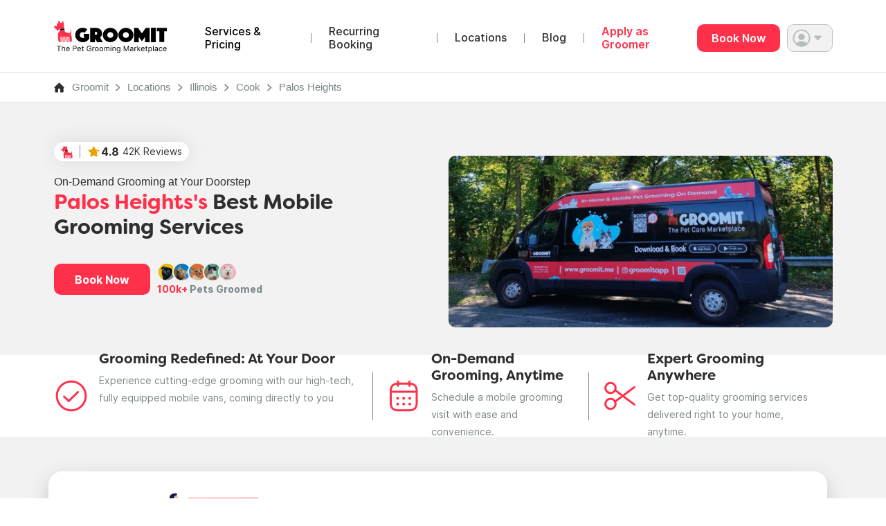

--- FILE ---
content_type: text/html; charset=UTF-8
request_url: https://www.groomit.me/illinois/cook/mobile-grooming-in-palos-heights
body_size: 34121
content:
<!DOCTYPE html>
<html lang="en">
<head>
             <script type="application/ld+json">
        {
            "@context": "https://schema.org",
            "@type": "LocalBusiness",
            "name": "Groomit - Mobile Pet  Grooming/Groomers in Palos Heights ",
                        "url": "https://www.groomit.me/illinois/cook/mobile-grooming-in-palos-heights",
                        "logo": "https://www.groomit.me/v7/images/web_logo.svg",
            "image": "https://www.groomit.me/v7/images/web-logo.jpeg",
            "description": "Looking for expert mobile Pet groomers near you in Palos Heights? Your search for mobile Pet grooming near me ends here. Enjoy same-day availability, instant booking, upfront pricing & a stress-free experience!",
            "telephone": "+1 888-396-7170",
            "priceRange": "$80 - $319 (Avg: $199.5)",
            "openingHours": "Mo-Su 00:00-23:59",
            "address": {
                "@type": "PostalAddress",
                "addressLocality": "Palos Heights",
                "addressRegion": "Illinois",
                "addressCountry": "US"
            },
            "serviceArea": {
                "@type": "City",
                "name": "Palos Heights"
            },
            "areaServed": {
                "@type": "City",
                "name": "Palos Heights"
            }
        }
        </script>
        <script type="application/ld+json">
    {
      "@context": "https://schema.org/",
      "@type": "Product",
      "name": "Mobile Dog Grooming",
      "description": "My dog has never had a good grooming experience in the 10 years I’ve had her. This was her first one. Her groomer, Sylvia , was gentle and patient. My dog has not been groomed in at least a year and she looks beautiful. I will definitely ask Sylvia to groom her again.",
      "review": {
        "@type": "Review",
        "reviewRating": {
          "@type": "Rating",
          "ratingValue": 5,
          "bestRating": 5
        },
        "author": {
          "@type": "Person",
          "name": "Sylvia"
        }
      },
      "aggregateRating": {
          "@type": "AggregateRating",
          "ratingValue": 4.8,
          "reviewCount": 41972
        }
    }
  </script>
    <script type="application/ld+json">
        {
            "@context": "https://schema.org",
            "@type": "BreadcrumbList",
            "itemListElement": [
                {
                    "@type": "ListItem",
                    "position": 1,
                    "name": "Home",
                    "item": "https://www.groomit.me"
                },
                {
                    "@type": "ListItem",
                    "position": 2,
                    "name": "Locations",
                    "item": "https://www.groomit.me/location"
                },
                {
                    "@type": "ListItem",
                    "position": 3,
                    "name": "Illinois",
                    "item": "https://www.groomit.me/illinois"
                },
                            {
                    "@type": "ListItem",
                    "position": 4,
                    "name": "Cook",
                    "item": "https://www.groomit.me/illinois/pet-grooming-cook"
                },
                            {
                    "@type": "ListItem",
                    "position": 5,
                    "name": "Palos Heights",
                    "item": "https://www.groomit.me/illinois/cook/mobile-grooming-in-palos-heights"
                }
            
            ]
        }
    </script>
    
    <script type="application/ld+json">
      {
        "@context": "http://schema.org",
        "@type": "Service",
        "serviceType": "Pet & Dog Grooming",
        "url": "https://www.groomit.me/",
        "provider": {
          "@type": "Organization",
          "name": "GROOMIT",
          "url": "https://www.groomit.me/",
          "address": "1091 Yonkers Ave, Yonkers, NY 10704, United States",
          "email": "help@groomit.me",
          "telephone": "+18883967170",
          "logo": "https://www.groomit.me/v7/images/web-logo.svg",
          "image": "https://www.groomit.me/v7/images/web-logo.jpeg",
          "sameAs": [
            "https://www.facebook.com/groomitapp/",
          "https://www.instagram.com/groomitapp/",
            "https://twitter.com/groomitapp",
            "https://www.linkedin.com/company/groomitforpetsllc/",
            "https://en.wikipedia.org/wiki/Groomit"
          ],
          "foundingDate": "2016",
          "founders": [
            {
              "@type": "Person",
              "name": "Sohel Kapadia"
            },
            {
              "@type": "Person",
              "name": "Anna Zege"
            },
          {
              "@type": "Person",
              "name": "Lars Rissmann"
            },
          {
              "@type": "Person",
              "name": "Tino Patel"
            }
          ]
        }
      }
    </script>

     <!-- Required meta tags -->
    <meta charset="utf-8">
    <meta name="viewport" content="width=device-width, initial-scale=1">
    <!--Meta Tags-->
    <title>Mobile Grooming Near You in Palos Heights | Instant Book</title>
    <meta name="title" content="Mobile Grooming Near You in Palos Heights | Instant Book">
    <meta name="description" content="Looking for mobile groomers near me in Palos Heights?. Choose top mobile groomers, book online or via app, no calls or texts. We come to you - track live.">
    <link rel="canonical" href="https://www.groomit.me/illinois/cook/mobile-grooming-in-palos-heights">

    <!-- robots -->
    <meta name="robots" content="index, follow" />

    <!-- Open Graph / Facebook -->
    <meta property="og:type" content="website">
    <meta property="og:url" content="https://www.groomit.me/illinois/cook/mobile-grooming-in-palos-heights">
    <meta property="og:title" content="Mobile Grooming Near You in Palos Heights | Instant Book">
    <meta property="og:description" content="Looking for mobile groomers near me in Palos Heights?. Choose top mobile groomers, book online or via app, no calls or texts. We come to you - track live.">
    <meta property="og:image" content="https://www.groomit.me/v4/images/more-about-opportunity.jpg">
    <!-- Twitter -->
    <meta property="twitter:card" content="summary_large_image">
    <meta property="twitter:url" content="https://www.groomit.me/illinois/cook/mobile-grooming-in-palos-heights">
    <meta property="twitter:title" content="Mobile Grooming Near You in Palos Heights | Instant Book">
    <meta property="twitter:description" content="Looking for mobile groomers near me in Palos Heights?. Choose top mobile groomers, book online or via app, no calls or texts. We come to you - track live.">
    <meta property="twitter:image" content="https://www.groomit.me/v4/images/more-about-opportunity.jpg">

    <link rel="stylesheet" href="/css/all_top.css?v=__RELEASE_VERSION_NUMBER__" />
    <link rel="stylesheet" href="https://use.typekit.net/kos6kan.css">
             <link rel="stylesheet" href="/css/all_top_general.css?v=__RELEASE_VERSION_NUMBER__" />

         
     




    <!-- Custom styles for this template -->





    <meta name="p:domain_verify" content="76b6192626eab9089eda18fd19ae4a4b"/>

     <!-- Google tag (gtag.js) -->
         
     <script>

         window.dataLayer = window.dataLayer || [];
         window.dataLayer.push({'user_id': 'GUEST', 'email': 'GUEST'});

         // Google Tag Manager 6
         (function(w,d,s,l,i){w[l]=w[l]||[];w[l].push({'gtm.start':
                  new Date().getTime(),event:'gtm.js'});var f=d.getElementsByTagName(s)[0],
              j=d.createElement(s),dl=l!='dataLayer'?'&l='+l:'';j.async=true;j.src=
              'https://www.googletagmanager.com/gtm.js?id='+i+dl;f.parentNode.insertBefore(j,f);
          })(window,document,'script','dataLayer','GTM-TKX9ZHP');
     </script>

          <link rel="icon" type="image/png" href="/favicon-96x96.png" sizes="96x96" />
<link rel="icon" type="image/svg+xml" href="/favicon.svg" />
<link rel="shortcut icon" href="/favicon.ico" />
<link rel="apple-touch-icon" sizes="180x180" href="/apple-touch-icon.png" />
<meta name="apple-mobile-web-app-title" content="Groomit" />
<link rel="manifest" href="/site.webmanifest" />     <link rel="preload" as="image" href="/v7/images/banner/main-may-banner.webp" fetchpriority="high">
     <link rel="preload" as="image" href="/v7/images/banner/main-may-banner-sm.webp" fetchpriority="high">
</head>
<body class="d-flex flex-column h-100">

<!-- Google Tag Manager (noscript) -->
  <noscript><iframe src="https://www.googletagmanager.com/ns.html?id=GTM-TKX9ZHP"
  height="0" width="0" style="display:none;visibility:hidden"></iframe></noscript>
  <!-- End Google Tag Manager (noscript) -->

<div class="gr-download-bar  align-items-center justify-content-between d-none" style="height: 65px;">
  <div class="d-flex justify-content-start align-items-center gr-download-bar__left">
    <!-- <img class="gr-download-bar__logo" src="/v7/images/home/gr-download-bar__logo.png" loading="lazy" width="54" height="60" alt="Groomit Logo"/> -->
    <div class="d-flex flex-column justify-content-between">
      <!-- <h2 class="gr-download-bar__h2">Get the app</h2>  Easiest Way to Book Grooming
      <p class="gr-download-bar__p">On-Demand Grooming, <br>Hassle-Free Booking</p> -->
      <h2 class="gr-download-bar__h2">The Fastest,</h2>
      <p class="gr-download-bar__p">Easiest Way to Book Grooming</p>
    </div>
  </div>
  <div class="d-flex justofy-content-end gr-download-bar__right">
    <button class="gr-download-bar__button" onclick="window.open('/download-groomit-app', '_blank')">Get App</button>
    
    <button class="gr-download-bar__close" id="close-top-bar">
      <img src="/v7/images/home/close.png" loading="lazy" width="23" height="22" alt="Close"/>
    </button>
  </div>
</div> 
<nav class="navbar navbar-expand-lg sticky-top bg-white pb-0" id="navbarGroo">
  <div class="container-fluid container-fluidNav d-flex align-items-center">
    <div class="container container-header w-100 ">

      <div class="d-flex align-items-center justify-content-between w-100">
        <button class="navbar-toggler navbar-toggler-mobile" type="button" data-bs-toggle="collapse" data-bs-target="#navbarSupportedContent" aria-controls="navbarSupportedContent" aria-expanded="false" aria-label="Toggle navigation">
          <span class="navbar-toggler-icon"></span>
        </button>
        <a class="navbar-brand d-lg-none nav-logo-mobile" href="/" >
          <img class="img-fluid groomit__logo" src="/v7/images/web_logo.svg" width="163" height="49" alt="Groomit.me Logo"/>
        </a>
        <ul class="navbar-nav d-lg-none groomit__dropdownCont">
          <li class="nav-item dropdown groomit__dropdown">
            <a class="nav-link dropdown-toggle dropdown-toggle--mb" href="#" role="button" data-bs-toggle="dropdown" aria-expanded="false">
                                
          <img class="imagethum__75 mr-3-px object-fit-cover rounded-pill" 
              src="
                                        /v7/images/icons/profile-circle.svg
                                " width="30" height="30"
              alt="Profile" />
                 <img class="img-fluid " src="/v7/images/icons/polygon.svg" width="11" height="7" alt=""/>
            </a>
                
            <ul class="dropdown-menu groomit__dropdown-menu">
                          <li><a class="dropdown-item groomit__dropdown-menu__a" href="/user/log-in"><span class="d-flex align-items-center"><img class="img-fluid me-2" src="/v7/images/icons/user-log-in.svg" alt="Log In"/> Log in</span> <img class="img-fluid " src="/v7/images/icons/arrow-r-grey.svg" alt=""/></a></li>
              <li><hr class="dropdown-divider"></li>
              <li><a class="dropdown-item groomit__dropdown-menu__a" href="/user/signup"><span class="d-flex align-items-center"><img class="img-fluid me-2" src="/v7/images/icons/user-add.svg" alt="Sign Up"/> Sign Up</span> <img class="img-fluid " src="/v7/images/icons/arrow-r-grey.svg" alt=""/></a></li>
                        </ul>
          </li>
        </ul>
      </div>      
          
      <div class="collapse navbar-collapse w-100 justify-content-between" id="navbarSupportedContent">
        <div class="d-flex">
        <a class="navbar-brand d-none d-lg-flex" href="/" style="margin-right:50px;">
          <img loading="lazy" class="lazyload" data-src="/v7/images/web_logo.svg" width="163" height="49" />

          

































        </a>
        <ul class="navbar-nav me-auto mb-2 mb-lg-0 align-items-center w-100">
          <li class="nav-item  d-flex d-lg-none w-100 justify-content-between ">
            <div class="d-flex">
                <h2 class="groomit__h2 groomit__h2--inMenu">In-Home &amp; Mobile <br>Pet Grooming </h2>
            </div>  
            <div class="d-flex ml-auto">
              <button class="groomit__button d-inline-block services-available__bookButton me-2"  onclick="window.location.href='/guest/download-app';">
                Book Now
              </button>
            </div> 
          </li>

          <li class="nav-item">
            <a class="nav-link groomit__a groomit__a--navLink active" aria-current="page" href="/pet-grooming-prices">Services & Pricing</a>
          </li>
          <li class="groomit__divider--verticalCont"><div class="groomit__divider--vertical"></div></li>
          <li class="nav-item">
            <a class="nav-link groomit__a groomit__a--navLink" aria-current="page" href="/recurring-booking">Recurring Booking</a>
          </li>
          <li class="groomit__divider--verticalCont"><div class="groomit__divider--vertical"></div></li>
          
          <li class="nav-item">
            <a class="nav-link groomit__a groomit__a--navLink" aria-current="page" href="/location">Locations</a>
          </li>
          <li class="groomit__divider--verticalCont"><div class="groomit__divider--vertical"></div></li>
          <li class="nav-item">
            <a class="nav-link groomit__a groomit__a--navLink" target="_blank" aria-current="page" href="https://blog.groomit.me/">Blog</a>
          </li>
          <li class="groomit__divider--verticalCont"><div class="groomit__divider--vertical"></div></li>
          <li class="nav-item">
            <a class="nav-link groomit__a groomit__a--navLink groomit__colorRed" target="_blank" aria-current="page" href="/dog-groomer-jobs">Apply as Groomer</a>
          </li>
        </ul>
        </div>
        <div class="d-flex cont-menu-log-prof">
        <ul class="navbar-nav d-none d-lg-flex groomit__dropdownCont">
          <li class="nav-item" style="margin-right: 5px;">
            <button class="groomit__button d-inline-block services-available__bookButton me-2" onclick="window.location.href='/guest/booking/start';">
              Book Now
            </button>
          </li>
          <li class="nav-item dropdown groomit__dropdown">
            <a class="nav-link dropdown-toggle" href="#" role="button" data-bs-toggle="dropdown" aria-expanded="false">
                                
          <img class="imagethum__75 mr-3-px object-fit-cover rounded-pill" 
              src="
                                        /v7/images/icons/profile-circle.svg
                                " width="30" height="30"
              alt="Profile" />
                 <img class="img-fluid " src="/v7/images/icons/polygon.svg" width="11" height="7" alt=""/>
            </a>
   
            <ul class="dropdown-menu groomit__dropdown-menu">
                          <li><a class="dropdown-item groomit__dropdown-menu__a" href="/user/log-in"><span class="d-flex align-items-center"><img class="img-fluid me-2" src="/v7/images/icons/user-log-in.svg" alt="Log In"/> Log in</span> <img class="img-fluid " src="/v7/images/icons/arrow-r-grey.svg" alt=""/></a></li>
              <li><hr class="dropdown-divider"></li>
              <li><a class="dropdown-item groomit__dropdown-menu__a" href="/user/signup"><span class="d-flex align-items-center"><img class="img-fluid me-2" src="/v7/images/icons/user-add.svg" alt="Sign Up"/> Sign Up</span> <img class="img-fluid " src="/v7/images/icons/arrow-r-grey.svg" alt=""/></a></li>
                        </ul>
          </li>
        </ul>
        </div>
      </div>

    </div>
  </div>
          
</nav>

<script>
  document.addEventListener("DOMContentLoaded", function () {
    const navbarCollapse = document.querySelector(".navbar-collapse");
    const navbarToggler = document.querySelector(".navbar-toggler");

    // Close navbar when user scrolls
    window.addEventListener("scroll", () => {
      if (navbarCollapse.classList.contains("show")) {
        navbarToggler.click();
      }
    });
  });
</script>
 


    <link rel="stylesheet" href="/v7/css/groomit/groomit_areas.css">
<!-- breadcrumb start -->
<div class="container-fluid breadcrumb-border">
    <div class="container">
        <ul class="nav py-3">
            <li class="pe-3"><a href="/"><img src="/v7/images/areas/breadcrumb-home.svg" alt="Home Icon" /></a></li>
            <li><a href="/" class="ff-inter-regular font-drak-gray fs-4 text-decoration-none">Groomit</a></li>
            <li><a href="/location" class="ff-inter-regular font-drak-gray fs-4 text-decoration-none">Locations</a>
            </li>
            <li><a href="/pet-grooming-illinois"
                    class="ff-inter-regular font-drak-gray fs-4 text-decoration-none">Illinois</a>
            </li>
            <li><a href="/illinois/pet-grooming-cook"
                    class="ff-inter-regular font-drak-gray fs-4 text-decoration-none">Cook</a>
            </li>
            <li>
                <a href="/illinois/cook/pet-grooming-in-palos-heights"
                    class="ff-inter-regular font-drak-gray fs-4 text-decoration-none">Palos Heights</a>
            </li>
        </ul>
    </div>
</div>
<!-- breadcrumb end -->

<div class="container-fluid  BannerArea--bg-color ps-md-0">
    <section class="container">
        <div class="row">
            <div class="col-md-6 col-12 pr-0 align-content-center">
                <div class="mb-20-px w-100">
                    <div class="groomit__contReviewsBadge">
    <a class="groomit__contReviewsBadge__a" href="/reviews" title="Go to reviews page">
        <div class="d-flex align-items-center h-100">
            <img class="gr-download-bar__logo" src="/v7/images/home/groomit__contReviewsBadge_groomit-logo.png" loading="lazy" width="17" height="19" alt="Groomit Reviews"/>
            <div class="groomit__contReviewsBadge__divider"></div>

            <img class="mr-1-px" src="/v7/images/home/star-rating.png" loading="lazy" width="19" height="19" alt="Ratings"/>
            <!-- Placeholder for values; will be updated dynamically -->
            <p class="groomit__contReviewsBadge__p reviewRating" id='reviewRating'><b>-            </b></p>
            <p class="groomit__contReviewsBadge__p reviewsCount" id="reviewsCount">- Reviews</p>
        </div>
    </a>
</div>
 
                </div>
                                                            <h4 class="ff-inter-regular fs-16-h4 text-left">On-Demand Grooming at Your Doorstep</h4>
                        <h1 class="ff-filson-bold fs-30-h1 text-left">
                                                            <span class="font-red ">Palos Heights's</span> Best Mobile <br class="d-md-block d-none" />Grooming Services
                                                    </h1>
                    
                
                <div class="align-items-center d-md-flex mt-4 mt-md-5 d-md-block d-none">
                    <button class="bg-red border-0 red_button px-5" role="button"
                        onclick="window.location.href='/guest/booking/start';">Book Now</button>
                    <div class="ms-md-3">
                        <img src="/v7/images/icons/cat-dog-bundle.svg" alt="Cat Image">
                        <div class="fs-14-h5 ff-inter-bold font-drak-gray"><span class="font-red">100k+</span>
                            Pets Groomed</div>
                    </div>
                </div>

            </div>
                                                <div class="col-md-6 col-12 d-flex justify-content-end position-relative"><img
                            src="/v7/images/areas/city-mobile-grooming-banner.png" alt="Expert Mobile Grooming and Mobile Groomers in Palos Heights"
                            class="object-fit-lg-cover rounded-4 w-100 mt-2 mt-md-0" />
                            
                    </div>

                    <div class="align-items-center mt-md-5 mt-4 d-md-none d-flex row">
                        <div class="col-7">
                            <button class="bg-red border-0 red_button px-5 w-100"
                                onclick="window.location.href='/guest/booking/start';">Book
                                Now</button>
                        </div>
                        <div class="col-5 text-left">
                            <div class="ms-md-2">
                                <img src="/v7/images/icons/cat-dog-bundle.svg" alt="Cat Image">
                                <div class="fs-14-h5 ff-inter-bold font-drak-gray"> <span class="font-red">100k+</span> Pets
                                    Groomed</div>
                            </div>
                        </div>
                    </div>
                    <div class="d-md-none w-100 cont-3-steps-for-city-mb">
                        <div class="container-fluid container-fluid--steps3 container-fluid--steps3-city">
    <div class="container">
        <section class="steps3 d-flex align-items-center w-100 ">
            <div class="row w-100">
                <div class="col-sm-12">
                    <div class="d-flex align-items-cener justify-content-between steps3__all">
                        <div class="d-flex align-items-cener justify-content-between steps3__each">
                            <div class="d-flex align-items-cener justify-content-between steps3__iconCont">
                                <img class="img-fluid groomit__steps3-icon" src="/v7/images/icons/pick-it.svg" width="51" height="51" alt="Groomit at Forbes"/>
                            </div>
                            <div class="d-flex align-items-cener flex-column steps3__textCont">
                                                                    <h4 class="ff-filson-bold fs-20-h3">Grooming Redefined: At Your Door</h4>
                                    <p class="groomit__p groomit__p--small">Experience cutting-edge grooming with our high-tech, fully equipped mobile vans, coming directly to you</p>
                                                            </div>
                        </div>

                        <div class="divider-mob"></div>

                        <div class="groomit__divider--vertical groomit__divider--vertical--steps3"></div>

                        <div class="d-flex align-items-cener justify-content-between steps3__each">
                            <div class="d-flex align-items-cener justify-content-between steps3__iconCont">
                                <img class="img-fluid groomit__steps3-icon" src="/v7/images/icons/book-it.svg" width="51" height="51" alt="Groomit at Forbes"/>
                            </div>
                            <div class="d-flex align-items-cener flex-column steps3__textCont">
                                                                    <h4 class="ff-filson-bold fs-20-h3">On-Demand Grooming, Anytime</h4>
                                    <p class="groomit__p groomit__p--small">Schedule a mobile grooming visit with ease and convenience.</p>
                                                            </div>
                        </div>

                        <div class="divider-mob"></div>
                        <div class="groomit__divider--vertical groomit__divider--vertical--steps3"></div>

                        <div class="d-flex align-items-cener justify-content-between steps3__each">
                            <div class="d-flex align-items-cener justify-content-between steps3__iconCont">
                                <img class="img-fluid groomit__steps3-icon" src="/v7/images/icons/groom-it.svg" width="51" height="51" alt="Groomit at Forbes"/>
                            </div>
                            <div class="d-flex align-items-cener flex-column steps3__textCont">
                                                                    <h4 class="ff-filson-bold fs-20-h3">Expert Grooming Anywhere</h4>
                                    <p class="groomit__p groomit__p--small">Get top-quality grooming services delivered right to your home, anytime.</p>
                                    
                            </div>
                        </div>
                    </div>
                </div>
            </div>
        </section>
    </div>
</div>                    </div>
                    <div class="col-12 col-md-7 pt-4 text-left d-md-none">
                        <div class="col-md-7 col-12 text-left">
                            <h2 class="fs-24-h2 ff-filson-bold mt-md-2 mt-2">
                                                                    Leading Mobile Groomers in Palos Heights
                                                            </h2>
                            <div class="ff-inter-regular fs-16-h4 mt-3 mt-md-3 lh-base pb-4">Welcome to our premium mobile grooming
                                    services in
                                    Palos Heights!
                                    We are proud to be the pioneers in the industry, utilizing cutting-edge technology to
                                    provide an
                                    unparalleled
                                    grooming experience for your beloved pets. With our mobile grooming services, you no longer
                                    need to
                                    worry about
                                    taking time out of your busy schedule or making stressful trips to a physical location. We
                                    bring the
                                    grooming
                                    experience right to your doorstep, offering same-day availability, instant booking, and a
                                    range of
                                    packages to suit
                                    your pet's specific needs.
                            </div>
                        </div>
                    </div>
                
            

             
        </div>


    </section>

    
    <div class="d-md-flex d-none w-100">
        <div class="container-fluid container-fluid--steps3 container-fluid--steps3-city">
    <div class="container">
        <section class="steps3 d-flex align-items-center w-100 ">
            <div class="row w-100">
                <div class="col-sm-12">
                    <div class="d-flex align-items-cener justify-content-between steps3__all">
                        <div class="d-flex align-items-cener justify-content-between steps3__each">
                            <div class="d-flex align-items-cener justify-content-between steps3__iconCont">
                                <img class="img-fluid groomit__steps3-icon" src="/v7/images/icons/pick-it.svg" width="51" height="51" alt="Groomit at Forbes"/>
                            </div>
                            <div class="d-flex align-items-cener flex-column steps3__textCont">
                                                                    <h4 class="ff-filson-bold fs-20-h3">Grooming Redefined: At Your Door</h4>
                                    <p class="groomit__p groomit__p--small">Experience cutting-edge grooming with our high-tech, fully equipped mobile vans, coming directly to you</p>
                                                            </div>
                        </div>

                        <div class="divider-mob"></div>

                        <div class="groomit__divider--vertical groomit__divider--vertical--steps3"></div>

                        <div class="d-flex align-items-cener justify-content-between steps3__each">
                            <div class="d-flex align-items-cener justify-content-between steps3__iconCont">
                                <img class="img-fluid groomit__steps3-icon" src="/v7/images/icons/book-it.svg" width="51" height="51" alt="Groomit at Forbes"/>
                            </div>
                            <div class="d-flex align-items-cener flex-column steps3__textCont">
                                                                    <h4 class="ff-filson-bold fs-20-h3">On-Demand Grooming, Anytime</h4>
                                    <p class="groomit__p groomit__p--small">Schedule a mobile grooming visit with ease and convenience.</p>
                                                            </div>
                        </div>

                        <div class="divider-mob"></div>
                        <div class="groomit__divider--vertical groomit__divider--vertical--steps3"></div>

                        <div class="d-flex align-items-cener justify-content-between steps3__each">
                            <div class="d-flex align-items-cener justify-content-between steps3__iconCont">
                                <img class="img-fluid groomit__steps3-icon" src="/v7/images/icons/groom-it.svg" width="51" height="51" alt="Groomit at Forbes"/>
                            </div>
                            <div class="d-flex align-items-cener flex-column steps3__textCont">
                                                                    <h4 class="ff-filson-bold fs-20-h3">Expert Grooming Anywhere</h4>
                                    <p class="groomit__p groomit__p--small">Get top-quality grooming services delivered right to your home, anytime.</p>
                                    
                            </div>
                        </div>
                    </div>
                </div>
            </div>
        </section>
    </div>
</div>    </div>
</div>

<!-- End main banner -->

<section class="container">
    <div class="row">
        
                                    <div class="row">
                    <div class="col-12">
                        <div class="row bg-white shadow-lg rounded-5 py-md-5 pb-md-4 p-4 mt-nt-70 mt-nt-60 city-content-box d-md-flex d-none">
                        <div class="col-md-3 offset-md-1 d-md-block d-none">
                                <img src="/v7/images/areas/mobile-grooming/mobile-area.png" alt="Mobile Grooming Image"
                                    class="ps-md-5 w-100" />
                            </div>
                            <div class="col-md-7 ff-inter-regular fs-16-h4 mt-4 pb-4 px-md-4 px-2">
                                <h2 class="fs-24-h2 mt-3 ff-filson-bold font-dark-black lh-sm ps-md-4 ps-2 ">
                                                                            Leading Mobile Groomers in Palos Heights
                                                                    </h2>

                                <div class="ps-md-4 ps-2">Welcome to our premium mobile grooming
                                    services in
                                    Palos Heights!
                                    We are proud to be the pioneers in the industry, utilizing cutting-edge technology to
                                    provide an
                                    unparalleled
                                    grooming experience for your beloved pets. With our mobile grooming services, you no longer
                                    need to
                                    worry about
                                    taking time out of your busy schedule or making stressful trips to a physical location. We
                                    bring the
                                    grooming
                                    experience right to your doorstep, offering same-day availability, instant booking, and a
                                    range of
                                    packages to suit
                                    your pet's specific needs.
                                </div>
                            </div>
                            
                        </div>
                    </div>

                </div>
                    
        <div
            class="mt-md-5 pe-0 ps-3 row pb-5 flex-lg-row d-flex flex-column-reverse">
            <div class="col-md-6 col-12 ps-md-0 mt-md-5 pt-md-5">
                <div class=" white_box_shadow rounded-5 p-4">
                    <div><img src="/v7/images/areas/same-day-available.svg" class="width-80px"
                            alt="Same Day availability" /></div>
                    <h3 class="fs-20-h3 ff-inter-bold pt-2">Same-Day Mobile Grooming</h3>
                    <div class="ff-inter-regular fs-16-h4 pt-2">
                        Groomit offers the most flexible scheduling in the industry.
                        Book an appointment just a few hours in advance for last-minute or emergency grooming needs.
                        Until
                        your groomer is confirmed, your funds are fully refundable. Our groomers come to you, providing
                        seamless and transparent service through our app or website. No need to communicate—just book
                        and
                        relax. Get the grooming you need, when and where you want it, with Groomit.
                    </div>

                    <button class="red_button px-5 mt-md-5 mt-4 button-w100"
                        onclick="window.location.href='/guest/booking/start';">Book Appointment</button>
                </div>
            </div>

            <div class="col-md-5 offset-md-1 col-12 mt-md-5 pb-4 mt-nt-60 ">
                <div class="bg-white rounded-5 shadow-lg p-md-5 ps-4 pe-4 pt-4 pb-5">
                    <h4 class="font-drak-gray fs-16-h4 ff-inter-regular">Explore</h4>

                    <h3 class="ff-filson-bold fs-24-h2">
                    Mobile
                                        Grooming Prices in Palos Heights</h3>
                    
                    <input title="Address" type="hidden" name="address1" id="address1" value="">
                    <input title="City" type="hidden" name="city" id="city" value="">
                    <input title="State" type="hidden" name="state" id="state" value="">
                    <input title="Zip" type="text" name="zip" id="zip" value="" style="display:none">
                    <input title="Pet Type" type="hidden" id="pet_type" value="dog">
                    <input title="Pet Size" type="hidden" name="pet_size" id="pet_size" value="">
                    <ul class="nav mb-4 mt-3 cont-explore-packages__buttons border-bottom" id="pills-tab"
                        role="tablist">
                        <button class="active  pb-3 ff-inter-bold px-0 selectDog d-flex align-items-center bg-white"
                            id="pills-home-tab" data-bs-toggle="pill" data-bs-target="#pills-home" type="button"
                            role="tab" aria-controls="pills-home" aria-selected="true">
                            <img src="/v7/images/areas/dog-icon.svg" height="26" width="26" alt="Dog Icon"
                                class="img-inactive me-2" />
                            <img src="/v7/images/areas/dog-icon-hover.svg" height="26" width="26" alt="Dog Icon"
                                class="img-active me-2" />
                            Dog(s)
                        </button>

                        <button class="pb-3 px-0 ms-4 ff-inter-bold selectCat d-flex align-items-center bg-white"
                            id="pills-profile-tab" data-bs-toggle="pill" data-bs-target="#pills-profile" type="button"
                            role="tab" aria-controls="pills-profile" aria-selected="false">
                            <img src="/v7/images/areas/cat-icon.svg" height="26" width="26" alt="Dog Icon"
                                class="img-inactive me-2" />
                            <img src="/v7/images/areas/cat-icon-hover.svg" height="26" width="26" alt="Dog Icon"
                                class="img-active me-2" />
                            Cat(s)
                        </button>

                    </ul>

                    <div class="border-gray1px rounded-4 p-3 mt-3 d-flex justify-content-between align-items-center">
                        <input title="Service Address or Zip-Code" placeholder="Enter Service Address OR Zip-Code"
                            class="ff-inter-regular fs-4 shadow-none focus-ring mx-2 w-100 border-0" id="pac-input"
                            name="pac-input" />
                        
                            <img src="/v7/images/areas/location-red.svg" alt="Location Icon" />
                            
                    </div>
                    <div class="tab-content" id="pills-tabContent">
                        <div class="tab-pane fade show active" id="pills-home" role="tabpanel"
                            aria-labelledby="pills-home-tab">
                            <div class="row pe-0">
                                <div class="col-md-7 col-12 border__selectbox">
                                    <!-- <div class="border border-gray rounded-pill p-3 mt-3 d-flex justify-content-between"> -->
                                    <div class="mt-3">
                                        <select title="breed"
                                            class="breed-pet-dog border-0 ff-inter-regular focus-ring font-drak-gray fs-4 mx-2 py-1 shadow-none w-100"
                                            type="text" name="breed" id="breed" onchange="change_breed()">
                                            <option value='' ></option><option value='1001' >Affenhuahua</option><option value='1002' >Affenpinscher</option><option value='1003' >Affenpoo</option><option value='1004' >Affenshire</option><option value='1005' >Afghan Hound</option><option value='1006' >Aidi</option><option value='1007' >Airedale Terrier</option><option value='1008' >Airedoodle</option><option value='1009' >Akita</option><option value='1010' >Alano Espanol</option><option value='1011' >Alapahapa Blue Blood Bulldog</option><option value='1012' >Alaskan Husky</option><option value='1013' >Alaskan Malamute</option><option value='1014' >Alpine Dachsbracke</option><option value='1015' >American Akita</option><option value='1016' >American Bulldog</option><option value='1017' >American Cocker Spaniel</option><option value='1018' >American English Coonhound</option><option value='1019' >American Eskimo Dog - Miniature</option><option value='1020' >American Eskimo Dog - Standard</option><option value='1021' >American Eskimo Dog - Toy</option><option value='1022' >American Foxhound</option><option value='1023' >American Golden Retriever</option><option value='1024' >American Shepherd</option><option value='1025' >American Staffordshire Terrier</option><option value='1026' >American Water Spaniel</option><option value='1027' >Amstaff</option><option value='1028' >Anatolian Shepherd</option><option value='1029' >Angl-Francais De Petite Venerie</option><option value='1030' >Appenzeller Sennenhund</option><option value='1031' >Arieg Pointer</option><option value='1032' >Ariegeois</option><option value='1033' >Artois Hound</option><option value='1034' >Aussiedoodle</option><option value='1035' >Aussiepom</option><option value='1036' >Aussiepoo</option><option value='1037' >Austrailian Terrier</option><option value='1038' >Australian Bulldog</option><option value='1039' >Australian Cattle Dog</option><option value='1040' >Australian Kelpie</option><option value='1041' >Australian Shepherd</option><option value='1042' >Australian Silky Terrier</option><option value='1043' >Australian Stumpy Tail Cattle Dog</option><option value='1044' >Australian Terrier</option><option value='1045' >Austrian Black And Tan Hound</option><option value='1046' >Austrian Pinscher</option><option value='1047' >Auvergne Pointer</option><option value='1048' >Azawakh</option><option value='1049' >Barak Hound</option><option value='1050' >Barbet</option><option value='1051' >Basenji</option><option value='1052' >Basset Artesien Normand</option><option value='1053' >Basset Fauve De Bretagne</option><option value='1054' >Basset Hound</option><option value='1055' >Bassetoodle</option><option value='1056' >Bavarian Mountain Hound</option><option value='1057' >Beagle</option><option value='1058' >Beagle Harrier</option><option value='1059' >Bearded Collie</option><option value='1060' >Beauceron</option><option value='1061' >Bedlington Terrier</option><option value='1062' >Belgian Doodle</option><option value='1063' >Belgian Malinois</option><option value='1064' >Belgian Shepherd - Longhair</option><option value='1065' >Belgian Shepherd - Shorthair</option><option value='1066' >Belgian Tervuren</option><option value='1067' >Bergamasco Shepherd - Corded</option><option value='1068' >Bergamasco Shepherd - Rough-Coated But Not Corded</option><option value='1069' >Bergamesco</option><option value='1070' >Berger Blanc Suisse</option><option value='1071' >Berger De Picardie</option><option value='1072' >Bernedoodle</option><option value='1073' >Bernese Mountain Dog</option><option value='1074' >Bichon Frise</option><option value='1075' >Bidoodle</option><option value='1633' >Biewer Terrier</option><option value='1076' >Billy</option><option value='1077' >Black And Tan Coonhound</option><option value='1078' >Black Norwegian Elkhound</option><option value='1079' >Black Russian Terrier</option><option value='1080' >Bloodhound</option><option value='1081' >Blue Heeler</option><option value='1082' >Blue Picardy Spaniel</option><option value='1083' >Blue Tick Coonhound</option><option value='1084' >Blue Tick Hound</option><option value='1085' >BoChi</option><option value='1086' >Bohemian Shepherd</option><option value='1087' >Bolo-Chi</option><option value='1088' >Bolognese</option><option value='1089' >Bolonoodle</option><option value='1090' >Boodle</option><option value='1091' >Border Collie</option><option value='1092' >Border Terrier</option><option value='1093' >Bordoodle</option><option value='1094' >Borkie</option><option value='1095' >Borzoi</option><option value='1096' >Bosnian Broken-Haired Hound</option><option value='1097' >Bossypoo</option><option value='1098' >Boston Malterrier</option><option value='1099' >Boston Terrier</option><option value='1100' >Boston Yorkie</option><option value='1101' >Bouvier des Ardennes</option><option value='1102' >Bouvier des Flandres</option><option value='1103' >Boxer</option><option value='1104' >Boxerdoodle</option><option value='1105' >Bracco</option><option value='1106' >Braque Du Bourbonnais</option><option value='1107' >Braque Francais Gascogne</option><option value='1108' >Braque Francais Pyrenean</option><option value='1109' >Braque Saint-Germain</option><option value='1110' >Brazilian Terrier</option><option value='1111' >Briard</option><option value='1112' >Briquet Griffon Vendeen</option><option value='1113' >Brittany</option><option value='1114' >Broholmer</option><option value='1115' >Brussels Griffon</option><option value='1116' >Bucovina Shepherd</option><option value='1117' >Bull Terrier</option><option value='1118' >Bulldog - Continental</option><option value='1119' >Bulldog - French</option><option value='1120' >Bullmastif</option><option value='1121' >Bullmation</option><option value='1122' >Ca De Bou</option><option value='1123' >Cadoodle</option><option value='1124' >Cairn Terrier</option><option value='1125' >Cairnoodle</option><option value='1126' >Caltese</option><option value='1127' >Canaan Dog</option><option value='1128' >Canadian Eskimo Dog</option><option value='1129' >Canadian Golden Retriever</option><option value='1130' >Cane Corso</option><option value='1131' >Canoodle</option><option value='1132' >Cardigan Welsh Corgi</option><option value='1133' >Carkie</option><option value='1634' >Carolina dog - dingo</option><option value='1134' >Carpathian Shepherd</option><option value='1135' >Catahoula Bulldog</option><option value='1136' >Catalan Sheepdog</option><option value='1137' >Caucasian Shepherd</option><option value='1138' >Cavachon</option><option value='1139' >Cavalier King Charles Spaniel</option><option value='1140' >Cavamalt</option><option value='1141' >Cavapoo</option><option value='1142' >Central Asian Shepherd Dog</option><option value='1143' >Cerro Largo Dog</option><option value='1144' >Cesky Fousek</option><option value='1145' >Cesky Terrier</option><option value='1146' >Chat Terrier</option><option value='1147' >Cheagle</option><option value='1148' >Cheenese</option><option value='1149' >Chesapeake Bay Retriever</option><option value='1150' >Chi Chi</option><option value='1151' >Chi Chon</option><option value='1152' >Chi Spaniel</option><option value='1153' >Chi-Apso</option><option value='1154' >Chihuahua</option><option value='1155' >Chinese Crested</option><option value='1156' >Chinese Crested - Powderpuff</option><option value='1157' >Chion</option><option value='1158' >Chipin</option><option value='1159' >Chipoo</option><option value='1160' >Chiweenie - Longhair</option><option value='1161' >Chiweenie - Shorthair</option><option value='1162' >Chiweenie - Wirehair</option><option value='1163' >Chizer</option><option value='1164' >Choodle</option><option value='1165' >Chorgie</option><option value='1166' >Chorkie</option><option value='1167' >Chow Chow</option><option value='1168' >Chowsky</option><option value='1169' >Chug</option><option value='1170' >Chusky</option><option value='1171' >Cimarron Creole</option><option value='1172' >Cimarron Uruguayo</option><option value='1173' >Cirneco Delletna</option><option value='1174' >Clumber Spaniel</option><option value='1175' >Cockapoo</option><option value='1176' >Continental Bulldog</option><option value='1177' >Coonhound - Black And Tan</option><option value='1178' >Corgi Yorkie</option><option value='1179' >Corgidoodle</option><option value='1180' >Corgidor</option><option value='1182' >Corgipoo</option><option value='1183' >Corkie</option><option value='1184' >Coton De Tulear</option><option value='1185' >Cotonshire</option><option value='1186' >Croatian Sheepdog</option><option value='1187' >Crustie</option><option value='1188' >Curly Coated Retriever</option><option value='1189' >Czechoslovakian Wolfdog</option><option value='1190' >Dalmadoodle</option><option value='1191' >Dalmador</option><option value='1192' >Dalmatian</option><option value='1193' >Dandie Dinmont Terrier</option><option value='1194' >DanishDSwedish Farmdog</option><option value='1195' >Deerhound</option><option value='1196' >Doberdoodle</option><option value='1197' >Dobermann</option><option value='1198' >Docker - Longhair</option><option value='1199' >Docker - Shorthair</option><option value='1200' >Dogo Argentino</option><option value='1201' >Dogue De Bordeaux</option><option value='1202' >Dorkie</option><option value='1203' >Doxiepoo - Wirehaired</option><option value='1204' >Doxiepoo</option><option value='1205' >Drentsche Partijshond</option><option value='1206' >Drever</option><option value='1207' >Dutch Shepherd - Longhair</option><option value='1208' >Dutch Shepherd - Shorthair</option><option value='1209' >Dutch Smoushond</option><option value='1210' >East Siberian Laika</option><option value='1211' >Elkhound - Norwegian</option><option value='1212' >Elkhound - Swedish</option><option value='1213' >English Bulldog</option><option value='1214' >English Cocker Spaniel</option><option value='1215' >English Foxhound</option><option value='1216' >English Golden Retriever</option><option value='1217' >English Mastiff</option><option value='1218' >English Pointer</option><option value='1219' >English Setter</option><option value='1220' >English Shepherd</option><option value='1221' >English Springer Spaniel</option><option value='1222' >English Toy Spaniel</option><option value='1223' >English Toy Terrier</option><option value='1224' >Entlebucher Mountain Dog</option><option value='1225' >Eskipoo</option><option value='1226' >Estonian Hound</option><option value='1227' >Estrela Mountain Dog</option><option value='1228' >Eurasier</option><option value='1229' >Fawn Brittany Griffon</option><option value='1230' >Feist</option><option value='1231' >Field Spaniel</option><option value='1232' >Fila Brasileiro</option><option value='1233' >Finnish Hound</option><option value='1234' >Finnish Lapphund</option><option value='1235' >Finnish Spitz</option><option value='1236' >Flandoodle</option><option value='1237' >Flat Coated Retriever</option><option value='1238' >Foodle</option><option value='1239' >Formosan Mountain Dog</option><option value='1240' >Fox Terrier - Smooth-Coated</option><option value='1241' >Fox Terrier - Wirehaired</option><option value='1242' >Foxhound - American</option><option value='1243' >Foxhound - English</option><option value='1244' >French Bulldog</option><option value='1245' >French Bulldoodle</option><option value='1246' >French Bullhuahua</option><option value='1247' >French Spaniel</option><option value='1248' >French Tricolour Hound</option><option value='1249' >French White And Black Hound</option><option value='1250' >Frenchton</option><option value='1251' >Frisian Water Dog</option><option value='1252' >Frorkie</option><option value='1253' >Frug</option><option value='1254' >Gascon Saintongeois</option><option value='1255' >Gazelle Hound - Longhair</option><option value='1256' >Gazelle Hound - Shorthair</option><option value='1257' >Gerberian Shepsky</option><option value='1258' >German Hound</option><option value='1259' >German Longhaired Pointer</option><option value='1260' >German Pinscher</option><option value='1261' >German Roughhaired Pointer</option><option value='1262' >German Shepherd</option><option value='1263' >German Shorthaired Pointer</option><option value='1264' >German Spaniel</option><option value='1265' >German Spitz</option><option value='1266' >German Wirehaired Pointer</option><option value='1267' >German Yorkie Shepherd</option><option value='1268' >Giant Schnauzer</option><option value='1269' >Glen of Imaal Terrier</option><option value='1270' >Goberian</option><option value='1271' >Goldador</option><option value='1272' >Goldendoodle</option><option value='1273' >Goldenshire</option><option value='1274' >Gordie</option><option value='1275' >Gordon Setter</option><option value='1276' >Grand Basset Griffon Vendeen</option><option value='1277' >Grand Griffon Vendeen</option><option value='1278' >Great Anglo-French White And Orange Hound</option><option value='1279' >Great Dane</option><option value='1280' >Great Danoodle</option><option value='1281' >Great Gascony Blue</option><option value='1282' >Great Pyrenees</option><option value='1283' >Great Weimer</option><option value='1284' >Greater Swiss Mountain Dog</option><option value='1285' >Greek Harehound</option><option value='1286' >Greenland Dog</option><option value='1287' >Greyador</option><option value='1288' >Greybull Pit</option><option value='1289' >Greyhound</option><option value='1290' >Griffon Bleu De Gascogne</option><option value='1291' >Griffon Nivernais</option><option value='1292' >Griffondoodle</option><option value='1293' >Griffonshire</option><option value='1294' >Groodle</option><option value='1295' >Halden Hound</option><option value='1296' >Hamilton Hound</option><option value='1297' >Hanover Hound</option><option value='1298' >Harrier</option><option value='1299' >Havanese</option><option value='1300' >Havanese - Corded</option><option value='1301' >Havapoo</option><option value='1302' >Havashu</option><option value='1303' >Hokkaido</option><option value='1304' >Hovawart</option><option value='1305' >Huskydoodle</option><option value='1306' >Hygenhund</option><option value='1307' >Ibizan Hound</option><option value='1308' >Icelandic Sheepdog</option><option value='1309' >Irish Doodle</option><option value='1310' >Irish Glen of Imaal Terrier</option><option value='1311' >Irish Red And White Setter</option><option value='1312' >Irish Red Setter</option><option value='1313' >Irish Setter</option><option value='1314' >Irish Soft Coated Wheaten Terrier</option><option value='1315' >Irish Terrier</option><option value='1316' >Irish Troodle</option><option value='1317' >Irish Water Spaniel</option><option value='1318' >Irish Wolfhound</option><option value='1319' >Istrian Coarse-Haired Hound</option><option value='1320' >Istrian Shorthaired Hound</option><option value='1321' >Italian Greyhound</option><option value='1322' >Italian Greyhuahua</option><option value='1323' >Jack Chi</option><option value='1636' >Jack Russell - Rough Coat</option><option value='1324' >Jack Russell Terrier</option><option value='1325' >Jackapoo</option><option value='1326' >Jagdterrier - Longhair</option><option value='1327' >Jagdterrier - Shorthair</option><option value='1328' >Japanese Chin</option><option value='1329' >Japanese Spitz</option><option value='1330' >Japanese Terrier</option><option value='1331' >Jatese</option><option value='1332' >Jorky</option><option value='1333' >Kai Ken</option><option value='1334' >Kangal Shepherd</option><option value='1335' >Karelian Bear Dog</option><option value='1336' >Karst Shepherd</option><option value='1337' >Keeshond</option><option value='1338' >Kerry Blue Terrier</option><option value='1339' >King Charles Spaniel</option><option value='1340' >King Charles Yorkie</option><option value='1341' >Kintamani</option><option value='1342' >Kishu</option><option value='1343' >Komondor</option><option value='1344' >Kooikerhondje</option><option value='1345' >Korea Jindo Dog</option><option value='1346' >Kromfohrlander</option><option value='1347' >Kuvasz</option><option value='1348' >Lab Yorkie</option><option value='1349' >Labrabull</option><option value='1350' >Labradane</option><option value='1351' >Labradoodle</option><option value='1352' >Labrador Retriever - Double-Coated</option><option value='1353' >Labrador Retriever - Shorthair</option><option value='1354' >Labrastaff</option><option value='1355' >Labsky</option><option value='1356' >Labstaff</option><option value='1357' >Lagotto Romagnolo</option><option value='1358' >Lakeland Terrier</option><option value='1359' >Lancashire Heeler</option><option value='1360' >Landseer</option><option value='1361' >Lapponian Herder</option><option value='1362' >Large Munsterlander</option><option value='1363' >Leonberger</option><option value='1364' >Lhasa Apso</option><option value='1365' >Little Lion Dog</option><option value='1366' >Longhaired Chihuahua</option><option value='1367' >Longhaired Teacup Chihuahua</option><option value='1368' >Lorkie</option><option value='1369' >Lowchen</option><option value='1370' >Lundehund - Norwegian</option><option value='1371' >Magyar Agar</option><option value='1372' >Majorca Shepherd</option><option value='1373' >Malchi</option><option value='1374' >Malshi</option><option value='1375' >Malteagle</option><option value='1376' >Maltese</option><option value='1377' >Malti Pin</option><option value='1378' >Malti-Tzu</option><option value='1379' >Maltichon</option><option value='1380' >Maltipom</option><option value='1381' >Maltipoo</option><option value='1382' >Maltipug</option><option value='1383' >Mammut Bulldog</option><option value='1384' >Manchester Terrier - Standard</option><option value='1385' >Manchester Terrier - Toy</option><option value='1386' >Maremmano-Abruzzese Sheepdog</option><option value='1387' >Maroon Dog</option><option value='1388' >Mastidoodle</option><option value='1389' >Mauzer</option><option value='1390' >Mi-Ki</option><option value='1391' >Min Pin</option><option value='1392' >Mini Yorkshire Aussie</option><option value='1393' >Miniature American Shepherd</option><option value='1394' >Miniature Bull Terrier</option><option value='1395' >Miniature Dachshund - Longhair</option><option value='1396' >Miniature Dachshund - Shorthair</option><option value='1397' >Miniature Pinscher</option><option value='1398' >Miniature Schnauzer</option><option value='1399' >Miniature Sheepadoodle</option><option value='1400' >Montenegrin Mountain Hound</option><option value='1401' >Morkie</option><option value='1402' >Mudi</option><option value='1403' >Neapolitan Mastiff</option><option value='1404' >Newfoundland</option><option value='1405' >Newfypoo</option><option value='1406' >Nordic Spitz</option><option value='1407' >Norfolk Terrier</option><option value='1408' >Norwegian Buhund</option><option value='1409' >Norwegian Elkhound</option><option value='1410' >Norwegian Hound</option><option value='1411' >Norwegian Lundehund</option><option value='1412' >Norwich Terrier</option><option value='1413' >Nova Scotia Duck Tolling Retriever</option><option value='1414' >Old Danish Pointer</option><option value='1415' >Old English Sheepdog</option><option value='1416' >Olde English Bulldog</option><option value='1417' >Otterhound</option><option value='1418' >Papillon</option><option value='1419' >Parson Russel Terrier</option><option value='1420' >Peekapoo</option><option value='1421' >Peekie</option><option value='1422' >Pekingese</option><option value='1423' >Pembroke Welsh Corgi</option><option value='1424' >Persian Greyhound - Longhair</option><option value='1425' >Persian Greyhound - Shorthair</option><option value='1426' >Peruvian Inca Orchid</option><option value='1427' >Petit Basset Griffon Vendeen</option><option value='1428' >Petit Bleu De Gascogne</option><option value='1429' >Pharaoh Hound</option><option value='1430' >Picardy Spaniel</option><option value='1431' >Pit Boodle</option><option value='1432' >Pitbull</option><option value='1433' >Pitsky</option><option value='1434' >Podenco Canario</option><option value='1435' >Poitevin</option><option value='1436' >Polish Greyhound</option><option value='1437' >Polish Hound</option><option value='1438' >Polish Hunting Dog</option><option value='1439' >Polish Lowland Sheepdog</option><option value='1440' >Pomapoo</option><option value='1635' >Pomchi</option><option value='1441' >Pomeranian</option><option value='1442' >Pomsky</option><option value='1443' >Pont-Audemer Spaniel</option><option value='1444' >Poochon</option><option value='1445' >Poodle - Corded</option><option value='1446' >Poodle - Miniature</option><option value='1447' >Poodle - Standard</option><option value='1448' >Poodle - Toy</option><option value='1449' >Poogle</option><option value='1450' >Pootalian</option><option value='1451' >Pooton</option><option value='1452' >Porcelaine</option><option value='1453' >Portuguese Cattle Dog</option><option value='1454' >Portuguese Podengo - Wire-Coated</option><option value='1455' >Portuguese Podgengo - Smooth-Coated</option><option value='1456' >Portuguese Pointer</option><option value='1457' >Portuguese Sheepdog</option><option value='1458' >Portuguese Water Dog</option><option value='1459' >Posavac Hound</option><option value='1460' >Prague Ratter</option><option value='1461' >Presa Canario</option><option value='1462' >Pudelpointer - Smooth-Coated</option><option value='1463' >Pudelpointer - Wire-coated</option><option value='1464' >Pug</option><option value='1465' >Pug-Zu</option><option value='1466' >Pugapoo</option><option value='1467' >Puggle</option><option value='1468' >Pugshire</option><option value='1469' >Puli</option><option value='1470' >Pumi</option><option value='1471' >Pyredoodle</option><option value='1472' >Pyrenean Mastiff</option><option value='1473' >Pyrenean Sheepdog  </option><option value='1474' >Pyrenean Sheepdog - Smoothed Faced</option><option value='1475' >Rafeiro Do Alentejo</option><option value='1476' >Rastreador Brasileiro</option><option value='1477' >Ratese</option><option value='1478' >Ratoodle</option><option value='1479' >Rattle</option><option value='1480' >Red Tiger Bulldog</option><option value='1481' >Rhodesian Ridgeback</option><option value='1482' >Romanian Mioritic Shepherd</option><option value='1483' >Rottle</option><option value='1484' >Rottweiler - Longhair</option><option value='1485' >Rottweiler - Shorthair</option><option value='1486' >Rough Collie</option><option value='1487' >Russian Shepherd</option><option value='1488' >Russkiy Toy - Longhair</option><option value='1489' >Russkiy Toy - Shorthair</option><option value='1490' >Russo-European Laika</option><option value='1491' >Saarlooswolfdog</option><option value='1492' >Saint Berdoodle</option><option value='1493' >Saint Bernard</option><option value='1494' >Saint Miguel Cattle Dog</option><option value='1495' >Saluki - Longhair</option><option value='1496' >Saluki - Shorthair</option><option value='1497' >Samoyed</option><option value='1498' >Sarplaninac</option><option value='1499' >Schapendoes</option><option value='1500' >Schiller Hound</option><option value='1501' >Schipperke</option><option value='1502' >Schnau-Tzu</option><option value='1503' >Schnoodle</option><option value='1504' >Schweenie</option><option value='1505' >Schweizer Laufund</option><option value='1506' >Scoodle</option><option value='1507' >Scorkie</option><option value='1508' >Scotchi</option><option value='1509' >Scottese</option><option value='1510' >Scottish Deerhound</option><option value='1511' >Scottish Terrier</option><option value='1512' >Sealyham Terrier</option><option value='1513' >Segugio Italiano</option><option value='1514' >Segugio Maremmano</option><option value='1515' >Serbian Hound</option><option value='1516' >Serbian Tricolour Hound</option><option value='1517' >Shar Pei - Bear Coat</option><option value='1518' >Shar Pei - Brush Coat</option><option value='1519' >Shar Pei - Horse Coat</option><option value='1520' >Sheepadoodle</option><option value='1521' >Sheepdog</option><option value='1522' >Sheltie </option><option value='1523' >Sheltiedoodle</option><option value='1524' >Shepadoodle</option><option value='1525' >Shepsky</option><option value='1526' >Shetland Sheepdog</option><option value='1527' >Shiba Inu</option><option value='1528' >ShiChi</option><option value='1631' >Shih Apso</option><option value='1529' >Shih Poo</option><option value='1530' >Shih Tzu</option><option value='1531' >Shikoku</option><option value='1532' >Shiranian</option><option value='1533' >Shorkie</option><option value='1534' >Shorthaired Segugio Italiano</option><option value='1535' >Siberian Husky</option><option value='1536' >Siberian Husky - Wooly-Coated</option><option value='1537' >Siberpoo</option><option value='1538' >Silky Cocker</option><option value='1539' >Silky Terrier</option><option value='1540' >Silkyhuahua</option><option value='1541' >Skye Terrier</option><option value='1542' >Sloughi</option><option value='1543' >Slovak Cuvac</option><option value='1544' >Slovak Rough-Haired Pointer</option><option value='1545' >Slovensky Kopov</option><option value='1546' >Smaland Hound</option><option value='1547' >Small Munsterlander</option><option value='1548' >Small Swiss Hound</option><option value='1549' >Smooth Collie</option><option value='1550' >Smooth Fox Terrier</option><option value='1551' >Snorkie</option><option value='1552' >Soft Coated Wheaten Terrier</option><option value='1553' >Spanish Greyhound</option><option value='1554' >Spanish Mastiff</option><option value='1555' >Spanish Pointer</option><option value='1556' >Spanish Scenthound</option><option value='1557' >Spanish Water Dog</option><option value='1558' >Spinone Italiano</option><option value='1559' >Springador</option><option value='1560' >Springerdoodle</option><option value='1561' >Sprocker Spaniel</option><option value='1562' >Sprollie</option><option value='1563' >St. Berdoodle</option><option value='1564' >St. Bernard</option><option value='1565' >St. Miguel Cattle Dog</option><option value='1566' >Stabyhoun</option><option value='1567' >Staffordshire Bull Terrier</option><option value='1568' >Standard Dachshund - Longhair</option><option value='1569' >Standard Dachshund - Shorthair</option><option value='1570' >Standard Schnauzer</option><option value='1571' >Styrian Coarse-Haired Hound</option><option value='1572' >Sussex Spaniel</option><option value='1573' >Swedish Elkhound</option><option value='1574' >Swedish Lapphund</option><option value='1575' >Swedish Vallhund</option><option value='1576' >Taco Terrier</option><option value='1577' >Tatra Shepherd</option><option value='1578' >Teacup Chihuahua</option><option value='1579' >Texas Heeler</option><option value='1580' >Thai Bangkaew Dog</option><option value='1581' >Thia Ridgeback Dog</option><option value='1582' >Tibetan Mastiff</option><option value='1583' >Tibetan Spaniel</option><option value='1584' >Tibetan Terrier</option><option value='1585' >Tiboodle</option><option value='1586' >Torkie</option><option value='1587' >Tornjak</option><option value='1588' >Tosa</option><option value='1589' >Toxirn</option><option value='1590' >Transmontano Mastiff</option><option value='1591' >Transylvanian Hound</option><option value='1592' >Tyrolean Hound</option><option value='1593' >Uruguayan Gaucho Dog</option><option value='1594' >Utonagan</option><option value='1595' >Victorian Bulldog</option><option value='1596' >Vizsla</option><option value='1597' >Vizsla - Wirehaired </option><option value='1598' >Vizsladoodle</option><option value='1599' >Volpino Italiano</option><option value='1600' >Weimaraner</option><option value='1601' >Weimardoodle</option><option value='1602' >Weimerman</option><option value='1603' >Welsh Springer Spaniel</option><option value='1604' >Welsh Terrier</option><option value='1605' >West Highland White Terrier</option><option value='1606' >West Siberian Laika</option><option value='1607' >Westiepoo</option><option value='1608' >Westkie</option><option value='1609' >Westphalian Dachsbracke</option><option value='1610' >Whipador</option><option value='1611' >Whippet</option><option value='1612' >White Shepherd</option><option value='1613' >White Swiss Shepherd</option><option value='1614' >Whoodle</option><option value='1615' >Wire-Haired Segugio Italiano</option><option value='1616' >Wirehaired Fox Terrier</option><option value='1617' >Wirehaired Pointing Griffon</option><option value='1618' >Xoloitzcuintle</option><option value='1619' >Yakutian Laika</option><option value='1620' >Yorkeltie</option><option value='1621' >Yorkichon</option><option value='1622' >Yorkie</option><option value='1623' >Yorkie Cav</option><option value='1624' >Yorkie Pin</option><option value='1625' >Yorkie Pitbull</option><option value='1626' >Yorkillon</option><option value='1627' >Yorkipom</option><option value='1628' >Yorkipoo</option><option value='1629' >Yorkshire Terrier</option><option value='1630' >Zuchon</option><option value='1632' >Others/Mixed</option>                                        </select>
                                    </div>
                                </div>
                                <div class="col-md-5 col-12 border__selectbox">
                                    <div class="mt-3">
                                        <select title="size"
                                            class="breed-pet-dog border-0 ff-inter-regular focus-ring font-drak-gray fs-4 mx-2 py-1 shadow-none w-100"
                                            name="size" id="size" onchange="getPrice()">
                                            <option value="Select Size">Select Size</option>
                                            <option>Small</option>
                                        </select>
                                    </div>
                                </div>
                            </div>
                        </div>
                        <div class="d-flex justify-content-between align-items-center mt-4">
                            <h4 class="ff-inter-bold fs-16-h4">Groomit Packages</h4>
                             
                                
                        </div>

                        <!-- <div class="row row-cols-3 row-cols-sm-3 row-cols-md-3 pt-3 g-3">
                                 <div class="col">
                                                                                                                                                                                        <div class="card h-100 rounded-4 overflow-auto">
                                                                                                                                                                                            <div
                                                                                                                                                                                                class="Groomit-gold-package text-uppercase text-white ff-inter-bold fs-16-h4 d-flex justify-content-center align-items-end py-2">
                                                                                                                                                                                                Gold
                                                                                                                                                                                            </div>
                                                                                                                                                                                            <div class="ff-inter-bold fs-14-h5 px-2  text-center mt-3 px-md-4">Haircut, Bath,
                                                                                                                                                                                                Nails & More
                                                                                                                                                                                            </div>
                                                                                                                                                                                            <div
                                                                                                                                                                                                class="font-drak-gray ff-inter-bold fs-12-h6 text-center pt-2 border-bottom pb-3">
                                                                                                                                                                                                Book for Anytime
                                                                                                                                                                                            </div>
                                                                                                                                                                                            <div class="font-dark-black text-center ff-inter-bold fs-16-h4 pt-3 js-package-price-starting-at"
                                                                                                                                                                                                id="gold_price">&#36;120
                                                                                                                                                                                            </div>
                                                                                                                                                                                            <div
                                                                                                                                                                                                class="font-drak-gray mb-3 text-center rounded-4 ff-inter-medium fs-12-h6 mt-1 text-uppercase px-3 px-md-0">
                                                                                                                                                                                                Fully <br /> refundable
                                                                                                                                                                                            </div>
                                                                                                                                                                                        </div>
                                                                                                                                                                                    </div>
                                                                                                                                                                                    <div class="col">
                                                                                                                                                                                        <div class="card h-100 rounded-4 overflow-auto">
                                                                                                                                                                                            <div
                                                                                                                                                                                                class="Groomit-eco-packages text-uppercase text-white ff-inter-bold fs-16-h4 d-flex justify-content-center align-items-end py-2">
                                                                                                                                                                                                Eco
                                                                                                                                                                                            </div>
                                                                                                                                                                                            <div class="ff-inter-bold fs-14-h5 px-2 text-center mt-3 px-md-4">Haircut, Bath,
                                                                                                                                                                                                Nails & More
                                                                                                                                                                                            </div>
                                                                                                                                                                                            <div
                                                                                                                                                                                                class="font-drak-gray ff-inter-bold fs-12-h6 text-center pt-2 border-bottom pb-3">
                                                                                                                                                                                                7 days in advance
                                                                                                                                                                                            </div>
                                                                                                                                                                                            <div class="font-dark-black text-center ff-inter-bold fs-16-h4 pt-3 js-package-price-starting-at"
                                                                                                                                                                                                id="eco_price">&#36;120
                                                                                                                                                                                            </div>
                                                                                                                                                                                            <div
                                                                                                                                                                                                class="font-drak-gray mb-3 text-center rounded-4 ff-inter-medium  fs-12-h6 mt-1 text-uppercase px-3 px-md-0">
                                                                                                                                                                                                Non <br /> refundable
                                                                                                                                                                                            </div>
                                                                                                                                                                                        </div>
                                                                                                                                                                                    </div>
                                                                                                                                                                                    <div class="col">
                                                                                                                                                                                        <div class="card h-100 rounded-4 overflow-auto">
                                                                                                                                                                                            <div
                                                                                                                                                                                                class="Groomit-silver-packages text-uppercase text-white ff-inter-bold fs-16-h4 d-flex justify-content-center align-items-end py-2">
                                                                                                                                                                                                Silver
                                                                                                                                                                                            </div>
                                                                                                                                                                                            <div class="ff-inter-bold fs-14-h5 px-3 text-center mt-3 px-md-4">Bath, Nails <br />
                                                                                                                                                                                                &
                                                                                                                                                                                                More
                                                                                                                                                                                            </div>
                                                                                                                                                                                            <div
                                                                                                                                                                                                class="font-drak-gray ff-inter-bold fs-12-h6 text-center pt-1 border-bottom mx-2 pb-3">
                                                                                                                                                                                                Book for Anytime
                                                                                                                                                                                            </div>
                                                                                                                                                                                            <div class="font-dark-black text-center ff-inter-bold fs-16-h4 pt-3 js-package-price-starting-at"
                                                                                                                                                                                                id="silver_price">&#36;80
                                                                                                                                                                                            </div>
                                                                                                                                                                                            <div
                                                                                                                                                                                                class="font-drak-gray mb-3 text-center rounded-4 ff-inter-medium fs-6 mt-1 fs-12-h6 text-uppercase px-3 px-md-0">
                                                                                                                                                                                                Fully <br />refundable
                                                                                                                                                                                            </div>
                                                                                                                                                                                        </div>
                                                                                                                                                                                    </div>
                                                                                                                                                                                </div> -->

                        <div id="carouselExampleCaptions" class="carousel slide mt-3 m-auto w-95">

                            <div class="carousel-inner">
                                <div class="carousel-item">
                                    <div class="border rounded-4 overflow-hidden">
                                        <div
                                            class="Groomit-gold-package d-flex align-items-center justify-content-between px-3 py-3">
                                            <h2 class="ff-inter-bold fs-14-h5 mb-0 text-uppercase text-white">GOLD</h2>
                                            <div class="fs-12-h6 text-white ff-inter-regular ps-3">Book for Anytime
                                            </div>
                                        </div>

                                        <div class="d-flex justify-content-between px-2">
                                            <div class="p-2">
                                                <h4 class="ff-inter-bold fs-16-h4">Haircut & Bath </h4>
                                                <p class="mb-0 fs-12-h6 ff-inter-regular font-drak-gray ps-2 ">- Nails &
                                                    Sanitary Trim</p>
                                                <p class="mb-0 fs-12-h6 ff-inter-regular font-drak-gray ps-2 ">- Dry
                                                    Brush out & Blow-dry</p>
                                                <p class="mb-0 fs-12-h6 ff-inter-regular font-drak-gray ps-2 ">- Ear
                                                    Cleaning</p>
                                            </div>
                                            <div class="text-center border-start border-2  my-3 px-3 pt-4">
                                                <h3 class="ff-inter-bold fs-20-h3" id="gold_price">-</h3>
                                                <span
                                                    class="font-drak-gray rounded-4 ff-inter-bold fs-12-h6 mt-1 text-uppercase ps-2">Fully
                                                    refundable</span>
                                            </div>
                                        </div>
                                    </div>
                                </div>

                                <div class="carousel-item active">
                                    <div class="border rounded-4 overflow-hidden">
                                        <div
                                            class="Groomit-eco-packages d-flex align-items-center justify-content-between px-3 py-3">
                                            <h2 class="ff-inter-bold fs-14-h5 mb-0 text-uppercase text-white">ECO</h2>
                                            <div class="fs-12-h6 text-white ff-inter-regular ps-3">7 days in
                                                advance
                                            </div>
                                        </div>

                                        <div class="d-flex justify-content-between px-2">
                                            <div class="p-2">
                                                <h4 class="ff-inter-bold fs-16-h4">Haircut & Bath </h4>
                                                <p class="mb-0 fs-12-h6 ff-inter-regular font-drak-gray ps-2 ">- Nails &
                                                    Sanitary Trim</p>
                                                <p class="mb-0 fs-12-h6 ff-inter-regular font-drak-gray ps-2 ">- Dry
                                                    Brush out & Blow-dry</p>
                                                <p class="mb-0 fs-12-h6 ff-inter-regular font-drak-gray ps-2 ">- Ear
                                                    Cleaning</p>
                                            </div>
                                            <div class="text-center border-start border-2  my-3 px-3 pt-4">
                                                <h3 class="ff-inter-bold fs-20-h3" id="eco_price">-</h3>
                                                <span
                                                    class="font-drak-gray rounded-4 ff-inter-bold fs-12-h6 mt-1 text-uppercase ps-2">Non
                                                    refundable
                                                </span>
                                            </div>
                                        </div>
                                    </div>
                                </div>

                                <div class="carousel-item">
                                    <div class="border rounded-4 overflow-hidden">
                                        <div
                                            class="Groomit-silver-packages d-flex align-items-center justify-content-between px-3 py-3">
                                            <h2 class="ff-inter-bold fs-14-h5 mb-0 text-uppercase text-white">SILVER
                                            </h2>
                                            <div class="fs-12-h6 text-white ff-inter-regular ps-3">Book for Anytime
                                            </div>
                                        </div>

                                        <div class="d-flex justify-content-between px-2">
                                            <div class="p-2">
                                                <h4 class="ff-inter-bold fs-16-h4">Bath Only </h4>
                                                <p class="mb-0 fs-12-h6 ff-inter-regular font-drak-gray ps-2 ">- Nails
                                                    Trim</p>
                                                <p class="mb-0 fs-12-h6 ff-inter-regular font-drak-gray ps-2 ">- Dry
                                                    Brush out & Blow-dry</p>
                                                <p class="mb-0 fs-12-h6 ff-inter-regular font-drak-gray ps-2 ">- Ear
                                                    Cleaning</p>
                                            </div>
                                            <div class="text-center border-start border-2  my-3 px-3 pt-4">
                                                <h3 class="ff-inter-bold fs-20-h3" id="silver_price">-</h3>
                                                <span
                                                    class="font-drak-gray rounded-4 ff-inter-bold fs-12-h6 mt-1 text-uppercase ps-2">Fully
                                                    refundable</span>
                                            </div>
                                        </div>
                                    </div>


                                </div>
                            </div>
                            <div class="carousel-indicators">
                                <button type="button" data-bs-target="#carouselExampleCaptions" data-bs-slide-to="0"
                                    aria-current="true" aria-label="Slide 1"></button>
                                <button type="button" data-bs-target="#carouselExampleCaptions" data-bs-slide-to="1"
                                    class="active" aria-label="Slide 2"></button>
                                <button type="button" data-bs-target="#carouselExampleCaptions" data-bs-slide-to="2"
                                    aria-label="Slide 3"></button>
                            </div>
                            <button class="carousel-control-prev" type="button"
                                data-bs-target="#carouselExampleCaptions" data-bs-slide="prev">
                                <span class="carousel-control-prev-icon" aria-hidden="true"></span>
                                <span class="visually-hidden">Previous</span>
                            </button>
                            <button class="carousel-control-next" type="button"
                                data-bs-target="#carouselExampleCaptions" data-bs-slide="next">
                                <span class="carousel-control-next-icon" aria-hidden="true"></span>
                                <span class="visually-hidden">Next</span>
                            </button>
                        </div>


                    </div>


                    <div class="tab-pane fade" id="pills-profile" role="tabpanel" aria-labelledby="pills-profile-tab">

                    </div>
                    <!-- <button class="bg-red border-0 red_button py-3 w-100 mt-4" id="book-grooming" disabled>Book
                                                                                                                                                                                Appointment
                                                                                                                                                                            </button> -->
                </div>
            </div>
        </div>
    </div>
</section>

<!-- FAQs Start -->
<section class="position-relative">
    <div class="faqsGreyBg"></div>
    <div class="container container-px-0-mobile">
        <div class="row">
            <div class="col-md-7">

                <div class="groomit__faqsHeader px-2 container-px-20 px-md-0">
                    <h2 class="ff-filson-bold fs-24-h2 pt-50-px mb-50-px text-center text-md-start d-md-block d-none">
                        Frequently Asked Questions
                    </h2>

                    <h2 class="ff-filson-bold fs-24-h2 pb-4 text-center text-md-start d-md-none">
                        Frequently Asked Questions
                    </h2>

                    <div class="groomit__input--withIconCont faq-right">
                        <input type="text" class="groomit__input w-100 mb-2" id="js-input-faq"
                            placeholder="Have any question? Find the answer here" title="Have any question?">
                        <button class="groomit__inputInButton">
                            <img class="groomit__inputInButton__img" src="/v7/images/icons/search.svg" loading="lazy"
                                alt="Groomit footprints">
                        </button>
                    </div>
                </div>

                <div class="groomit__faqsContent container-px-20 px-2 px-md-0 pb-3 pb-md-0">
                    <div class="accordion groomit__accordion faq-right" id="accordionFaqs">
                        <div class="accordion-item">
                            <h2 class="accordion-header">
                                <button class="accordion-button " type="button" data-bs-toggle="collapse"
                                    data-bs-target="#collapse0" aria-expanded="true" aria-controls="collapse0">
                                    Does GroomIt provide service in Palos Heights, Illinois?
                                </button>
                            </h2>
                            <div id="collapse0" class="accordion-collapse collapse show"
                                data-bs-parent="#accordionFaqs">
                                <div class="accordion-body">
                                    Yes! GroomIt proudly offers both in-home and mobile pet grooming services in Palos Heights, Illinois. With our platform, you can instantly check availability in your city and book a professional groomer right to your door.
                                </div>
                            </div>
                        </div>
                        <div class="accordion-item">
                            <h2 class="accordion-header">
                                <button class="accordion-button collapsed" type="button" data-bs-toggle="collapse"
                                    data-bs-target="#collapse1" aria-expanded="false" aria-controls="collapse1">
                                    Does GroomIt groom both dogs and cats in Palos Heights?
                                </button>
                            </h2>
                            <div id="collapse1" class="accordion-collapse collapse " data-bs-parent="#accordionFaqs">
                                <div class="accordion-body">
                                    Absolutely. GroomIt provides dog grooming and cat grooming in Palos Heights through our in-home and mobile grooming options. Some of the most popular dog breeds we groom include Shih Tzus, Yorkshire Terriers, Poodles, Pomeranians, and Golden Retrievers, while our groomers are trained to handle all types of cats with care and patience.
                                </div>
                            </div>
                        </div>
                        <div class="accordion-item">
                            <h2 class="accordion-header">
                                <button class="accordion-button collapsed" type="button" data-bs-toggle="collapse"
                                    data-bs-target="#collapse2" aria-expanded="false" aria-controls="collapse2">
                                    Does GroomIt provide grooming for senior pets in Palos Heights?
                                </button>
                            </h2>
                            <div id="collapse2" class="accordion-collapse collapse " data-bs-parent="#accordionFaqs">
                                <div class="accordion-body">
                                    Yes. GroomIt is committed to making grooming safe and comfortable for senior dogs and cats in Palos Heights. Our professional groomers come directly to your home or bring a mobile unit to your driveway, reducing stress for older pets while ensuring they get the gentle care they need.
                                </div>
                            </div>
                        </div>
                        <div class="accordion-item">
                            <h2 class="accordion-header">
                                <button class="accordion-button collapsed" type="button" data-bs-toggle="collapse"
                                    data-bs-target="#collapse3" aria-expanded="false" aria-controls="collapse3">
                                    Why choose GroomIt in Palos Heights, Illinois?
                                </button>
                            </h2>
                            <div id="collapse3" class="accordion-collapse collapse " data-bs-parent="#accordionFaqs">
                                <div class="accordion-body">
                                    GroomIt is the only nationwide grooming company that offers instant booking, 24/7 scheduling, upfront transparent pricing, and the ability to choose your groomer right from the platform. You can browse calendars, reviews, and service options without calling or texting anyone. It’s professional pet grooming made simple and reliable.
                                </div>
                            </div>
                        </div>

                        <div class="accordion-item">
                            <h2 class="accordion-header">
                                <button class="accordion-button collapsed" type="button" data-bs-toggle="collapse"
                                    data-bs-target="#collapse4" aria-expanded="false" aria-controls="collapse4">
                                    How easy is it to schedule a GroomIt appointment in Palos Heights?
                                </button>
                            </h2>
                            <div id="collapse4" class="accordion-collapse collapse " data-bs-parent="#accordionFaqs">
                                <div class="accordion-body">
                                    Scheduling with GroomIt is flexible and convenient. You can let our system’s algorithm match you with the best available groomer in Palos Heights, or you can personally choose your preferred groomer based on reviews and availability. Appointments can be booked through our website or the GroomIt mobile app—whichever works best for you. For the fastest experience, many pet parents love our app, but both options give you instant confirmation and upfront pricing.
                                </div>
                            </div>
                        </div>

                        <div class="accordion-item">
                            <h2 class="accordion-header">
                                <button class="accordion-button collapsed" type="button" data-bs-toggle="collapse"
                                    data-bs-target="#collapse5" aria-expanded="false" aria-controls="collapse5">
                                    Does GroomIt offer same-day pet grooming in Palos Heights?
                                </button>
                            </h2>
                            <div id="collapse5" class="accordion-collapse collapse" data-bs-parent="#accordionFaqs">
                                <div class="accordion-body">
                                    Yes! GroomIt is one of the few pet grooming services in Palos Heights that provides same-day appointments. With our on-demand system, you can book and have a professional groomer at your home the very same day—perfect for busy pet parents or last-minute needs.
                                </div>
                            </div>
                        </div>

                    </div>
                </div>
            </div>

            <div class="col-12 d-md-none text-center col-van-faqs">
                <img class="groomit__faqs__img img-fluid lazyload" data-src="/v7/images/van-faqs.webp" width="500"
                    height="600" alt="Groomit FAQs">
            </div>

            <div class="col-md-4 offset-md-1 d-none d-md-block">
                <img class="groomit__faqs__img img-fluid lazyloaded" data-src="/v7/images/faqs1.webp" width="432"
                    height="357" alt="Groomit for cats FAQs" src="/v7/images/faqs1.webp">
                <!-- <img class="groomit__faqs__img img-fluid lazyloaded" data-src="/v7/images/faqs2.webp" width="432"
                                height="232" alt="Groomit for dogs FAQs" src="/v7/images/faqs2.webp"> -->
                <img class="groomit__faqs__img img-fluid lazyloaded" data-src="/v7/images/faqs3.webp" width="432"
                    height="232" alt="Groomit service FAQs" src="/v7/images/faqs3.webp">
            </div>
        </div>
    </div>
</section>
<!-- FAQs End -->

<section class="container">
    <div class="row mb-5 px-3 px-md-0 pb-md-5 mt-4 pt-md-5">

                    <div class="pb-3">
                <h3 class="ff-filson-bold fs-20-h3">Cities & Neighborhoods in Cook </h3>
            </div>
            <div class="city__links p-0 pb-5">
                                                                
                        <a class="border-end ff-inter-regular font-blue fs-14-h5 lh-lg px-3 text-decoration-none text-nowrap"
                            href="/illinois/cook/pet-grooming-in-blue-island">
                            Blue Island
                        </a>
                                                
                        <a class="border-end ff-inter-regular font-blue fs-14-h5 lh-lg px-3 text-decoration-none text-nowrap"
                            href="/illinois/cook/pet-grooming-in-chicago-ridge">
                            Chicago Ridge
                        </a>
                                                
                        <a class="border-end ff-inter-regular font-blue fs-14-h5 lh-lg px-3 text-decoration-none text-nowrap"
                            href="/illinois/cook/pet-grooming-in-lemont">
                            Lemont
                        </a>
                                                
                        <a class="border-end ff-inter-regular font-blue fs-14-h5 lh-lg px-3 text-decoration-none text-nowrap"
                            href="/illinois/cook/pet-grooming-in-midlothian">
                            Midlothian
                        </a>
                                                
                        <a class="border-end ff-inter-regular font-blue fs-14-h5 lh-lg px-3 text-decoration-none text-nowrap"
                            href="/illinois/cook/pet-grooming-in-oak-forest">
                            Oak Forest
                        </a>
                                                
                        <a class="border-end ff-inter-regular font-blue fs-14-h5 lh-lg px-3 text-decoration-none text-nowrap"
                            href="/illinois/cook/pet-grooming-in-oak-lawn">
                            Oak Lawn
                        </a>
                                                
                        <a class="border-end ff-inter-regular font-blue fs-14-h5 lh-lg px-3 text-decoration-none text-nowrap"
                            href="/illinois/cook/pet-grooming-in-bridgeview">
                            Bridgeview
                        </a>
                                                
                        <a class="border-end ff-inter-regular font-blue fs-14-h5 lh-lg px-3 text-decoration-none text-nowrap"
                            href="/illinois/cook/pet-grooming-in-hometown">
                            Hometown
                        </a>
                                                
                        <a class="border-end ff-inter-regular font-blue fs-14-h5 lh-lg px-3 text-decoration-none text-nowrap"
                            href="/illinois/cook/pet-grooming-in-hickory-hills">
                            Hickory Hills
                        </a>
                                                
                        <a class="border-end ff-inter-regular font-blue fs-14-h5 lh-lg px-3 text-decoration-none text-nowrap"
                            href="/illinois/cook/pet-grooming-in-justice">
                            Justice
                        </a>
                                                
                        <a class="border-end ff-inter-regular font-blue fs-14-h5 lh-lg px-3 text-decoration-none text-nowrap"
                            href="/illinois/cook/pet-grooming-in-burbank">
                            Burbank
                        </a>
                                                
                        <a class="border-end ff-inter-regular font-blue fs-14-h5 lh-lg px-3 text-decoration-none text-nowrap"
                            href="/illinois/cook/pet-grooming-in-orland-park">
                            Orland Park
                        </a>
                                                
                        <a class="border-end ff-inter-regular font-blue fs-14-h5 lh-lg px-3 text-decoration-none text-nowrap"
                            href="/illinois/cook/pet-grooming-in-palos-heights">
                            Palos Heights
                        </a>
                                                
                        <a class="border-end ff-inter-regular font-blue fs-14-h5 lh-lg px-3 text-decoration-none text-nowrap"
                            href="/illinois/cook/pet-grooming-in-palos-park">
                            Palos Park
                        </a>
                                                
                        <a class="border-end ff-inter-regular font-blue fs-14-h5 lh-lg px-3 text-decoration-none text-nowrap"
                            href="/illinois/cook/pet-grooming-in-palos-hills">
                            Palos Hills
                        </a>
                                                
                        <a class="border-end ff-inter-regular font-blue fs-14-h5 lh-lg px-3 text-decoration-none text-nowrap"
                            href="/illinois/cook/pet-grooming-in-posen">
                            Posen
                        </a>
                                                
                        <a class="border-end ff-inter-regular font-blue fs-14-h5 lh-lg px-3 text-decoration-none text-nowrap"
                            href="/illinois/cook/pet-grooming-in-robbins">
                            Robbins
                        </a>
                                                
                        <a class="border-end ff-inter-regular font-blue fs-14-h5 lh-lg px-3 text-decoration-none text-nowrap"
                            href="/illinois/cook/pet-grooming-in-tinley-park">
                            Tinley Park
                        </a>
                                                
                        <a class="border-end ff-inter-regular font-blue fs-14-h5 lh-lg px-3 text-decoration-none text-nowrap"
                            href="/illinois/cook/pet-grooming-in-willow-springs">
                            Willow Springs
                        </a>
                                                
                        <a class="border-end ff-inter-regular font-blue fs-14-h5 lh-lg px-3 text-decoration-none text-nowrap"
                            href="/illinois/cook/pet-grooming-in-worth">
                            Worth
                        </a>
                                                
                        <a class="border-end ff-inter-regular font-blue fs-14-h5 lh-lg px-3 text-decoration-none text-nowrap"
                            href="/illinois/cook/pet-grooming-in-summit-argo">
                            Summit Argo
                        </a>
                                                
                        <a class="border-end ff-inter-regular font-blue fs-14-h5 lh-lg px-3 text-decoration-none text-nowrap"
                            href="/illinois/cook/pet-grooming-in-chicago">
                            Chicago
                        </a>
                                                
                        <a class="border-end ff-inter-regular font-blue fs-14-h5 lh-lg px-3 text-decoration-none text-nowrap"
                            href="/illinois/cook/pet-grooming-in-alsip">
                            Alsip
                        </a>
                                                
                        <a class="border-end ff-inter-regular font-blue fs-14-h5 lh-lg px-3 text-decoration-none text-nowrap"
                            href="/illinois/cook/pet-grooming-in-evergreen-park">
                            Evergreen Park
                        </a>
                                                
                        <a class="border-end ff-inter-regular font-blue fs-14-h5 lh-lg px-3 text-decoration-none text-nowrap"
                            href="/illinois/cook/pet-grooming-in-calumet-city">
                            Calumet City
                        </a>
                                                
                        <a class="border-end ff-inter-regular font-blue fs-14-h5 lh-lg px-3 text-decoration-none text-nowrap"
                            href="/illinois/cook/pet-grooming-in-dolton">
                            Dolton
                        </a>
                                                
                        <a class="border-end ff-inter-regular font-blue fs-14-h5 lh-lg px-3 text-decoration-none text-nowrap"
                            href="/illinois/cook/pet-grooming-in-flossmoor">
                            Flossmoor
                        </a>
                                                
                        <a class="border-end ff-inter-regular font-blue fs-14-h5 lh-lg px-3 text-decoration-none text-nowrap"
                            href="/illinois/cook/pet-grooming-in-glenwood">
                            Glenwood
                        </a>
                                                
                        <a class="border-end ff-inter-regular font-blue fs-14-h5 lh-lg px-3 text-decoration-none text-nowrap"
                            href="/illinois/cook/pet-grooming-in-harvey">
                            Harvey
                        </a>
                                                
                        <a class="border-end ff-inter-regular font-blue fs-14-h5 lh-lg px-3 text-decoration-none text-nowrap"
                            href="/illinois/cook/pet-grooming-in-markham">
                            Markham
                        </a>
                                                
                        <a class="border-end ff-inter-regular font-blue fs-14-h5 lh-lg px-3 text-decoration-none text-nowrap"
                            href="/illinois/cook/pet-grooming-in-hazel-crest">
                            Hazel Crest
                        </a>
                                                
                        <a class="border-end ff-inter-regular font-blue fs-14-h5 lh-lg px-3 text-decoration-none text-nowrap"
                            href="/illinois/cook/pet-grooming-in-homewood">
                            Homewood
                        </a>
                                                
                        <a class="border-end ff-inter-regular font-blue fs-14-h5 lh-lg px-3 text-decoration-none text-nowrap"
                            href="/illinois/cook/pet-grooming-in-lansing">
                            Lansing
                        </a>
                                                
                        <a class="border-end ff-inter-regular font-blue fs-14-h5 lh-lg px-3 text-decoration-none text-nowrap"
                            href="/illinois/cook/pet-grooming-in-matteson">
                            Matteson
                        </a>
                                                
                        <a class="border-end ff-inter-regular font-blue fs-14-h5 lh-lg px-3 text-decoration-none text-nowrap"
                            href="/illinois/cook/pet-grooming-in-olympia-fields">
                            Olympia Fields
                        </a>
                                                
                        <a class="border-end ff-inter-regular font-blue fs-14-h5 lh-lg px-3 text-decoration-none text-nowrap"
                            href="/illinois/cook/pet-grooming-in-park-forest">
                            Park Forest
                        </a>
                                                
                        <a class="border-end ff-inter-regular font-blue fs-14-h5 lh-lg px-3 text-decoration-none text-nowrap"
                            href="/illinois/cook/pet-grooming-in-richton-park">
                            Richton Park
                        </a>
                                                
                        <a class="border-end ff-inter-regular font-blue fs-14-h5 lh-lg px-3 text-decoration-none text-nowrap"
                            href="/illinois/cook/pet-grooming-in-south-holland">
                            South Holland
                        </a>
                                                
                        <a class="border-end ff-inter-regular font-blue fs-14-h5 lh-lg px-3 text-decoration-none text-nowrap"
                            href="/illinois/cook/pet-grooming-in-country-club-hills">
                            Country Club Hills
                        </a>
                                                
                        <a class="border-end ff-inter-regular font-blue fs-14-h5 lh-lg px-3 text-decoration-none text-nowrap"
                            href="/illinois/cook/pet-grooming-in-riverdale">
                            Riverdale
                        </a>
                                                
                        <a class="border-end ff-inter-regular font-blue fs-14-h5 lh-lg px-3 text-decoration-none text-nowrap"
                            href="/illinois/cook/pet-grooming-in-arlington-heights">
                            Arlington Heights
                        </a>
                                                
                        <a class="border-end ff-inter-regular font-blue fs-14-h5 lh-lg px-3 text-decoration-none text-nowrap"
                            href="/illinois/cook/pet-grooming-in-elk-grove-village">
                            Elk Grove Village
                        </a>
                                                
                        <a class="border-end ff-inter-regular font-blue fs-14-h5 lh-lg px-3 text-decoration-none text-nowrap"
                            href="/illinois/cook/pet-grooming-in-rolling-meadows">
                            Rolling Meadows
                        </a>
                                                
                        <a class="border-end ff-inter-regular font-blue fs-14-h5 lh-lg px-3 text-decoration-none text-nowrap"
                            href="/illinois/cook/pet-grooming-in-des-plaines">
                            Des Plaines
                        </a>
                                                
                        <a class="border-end ff-inter-regular font-blue fs-14-h5 lh-lg px-3 text-decoration-none text-nowrap"
                            href="/illinois/cook/pet-grooming-in-glencoe">
                            Glencoe
                        </a>
                                                
                        <a class="border-end ff-inter-regular font-blue fs-14-h5 lh-lg px-3 text-decoration-none text-nowrap"
                            href="/illinois/cook/pet-grooming-in-glenview">
                            Glenview
                        </a>
                                                
                        <a class="border-end ff-inter-regular font-blue fs-14-h5 lh-lg px-3 text-decoration-none text-nowrap"
                            href="/illinois/cook/pet-grooming-in-kenilworth">
                            Kenilworth
                        </a>
                                                
                        <a class="border-end ff-inter-regular font-blue fs-14-h5 lh-lg px-3 text-decoration-none text-nowrap"
                            href="/illinois/cook/pet-grooming-in-morton-grove">
                            Morton Grove
                        </a>
                                                
                        <a class="border-end ff-inter-regular font-blue fs-14-h5 lh-lg px-3 text-decoration-none text-nowrap"
                            href="/illinois/cook/pet-grooming-in-mount-prospect">
                            Mount Prospect
                        </a>
                                                
                        <a class="border-end ff-inter-regular font-blue fs-14-h5 lh-lg px-3 text-decoration-none text-nowrap"
                            href="/illinois/cook/pet-grooming-in-northbrook">
                            Northbrook
                        </a>
                                                
                        <a class="border-end ff-inter-regular font-blue fs-14-h5 lh-lg px-3 text-decoration-none text-nowrap"
                            href="/illinois/cook/pet-grooming-in-palatine">
                            Palatine
                        </a>
                                                
                        <a class="border-end ff-inter-regular font-blue fs-14-h5 lh-lg px-3 text-decoration-none text-nowrap"
                            href="/illinois/cook/pet-grooming-in-park-ridge">
                            Park Ridge
                        </a>
                                                
                        <a class="border-end ff-inter-regular font-blue fs-14-h5 lh-lg px-3 text-decoration-none text-nowrap"
                            href="/illinois/cook/pet-grooming-in-prospect-heights">
                            Prospect Heights
                        </a>
                                                
                        <a class="border-end ff-inter-regular font-blue fs-14-h5 lh-lg px-3 text-decoration-none text-nowrap"
                            href="/illinois/cook/pet-grooming-in-skokie">
                            Skokie
                        </a>
                                                
                        <a class="border-end ff-inter-regular font-blue fs-14-h5 lh-lg px-3 text-decoration-none text-nowrap"
                            href="/illinois/cook/pet-grooming-in-wheeling">
                            Wheeling
                        </a>
                                                
                        <a class="border-end ff-inter-regular font-blue fs-14-h5 lh-lg px-3 text-decoration-none text-nowrap"
                            href="/illinois/cook/pet-grooming-in-wilmette">
                            Wilmette
                        </a>
                                                
                        <a class="border-end ff-inter-regular font-blue fs-14-h5 lh-lg px-3 text-decoration-none text-nowrap"
                            href="/illinois/cook/pet-grooming-in-winnetka">
                            Winnetka
                        </a>
                                                
                        <a class="border-end ff-inter-regular font-blue fs-14-h5 lh-lg px-3 text-decoration-none text-nowrap"
                            href="/illinois/cook/pet-grooming-in-streamwood">
                            Streamwood
                        </a>
                                                
                        <a class="border-end ff-inter-regular font-blue fs-14-h5 lh-lg px-3 text-decoration-none text-nowrap"
                            href="/illinois/cook/pet-grooming-in-hanover-park">
                            Hanover Park
                        </a>
                                                
                        <a class="border-end ff-inter-regular font-blue fs-14-h5 lh-lg px-3 text-decoration-none text-nowrap"
                            href="/illinois/cook/pet-grooming-in-hoffman-estates">
                            Hoffman Estates
                        </a>
                                                
                        <a class="border-end ff-inter-regular font-blue fs-14-h5 lh-lg px-3 text-decoration-none text-nowrap"
                            href="/illinois/cook/pet-grooming-in-schaumburg">
                            Schaumburg
                        </a>
                                                
                        <a class="border-end ff-inter-regular font-blue fs-14-h5 lh-lg px-3 text-decoration-none text-nowrap"
                            href="/illinois/cook/pet-grooming-in-evanston">
                            Evanston
                        </a>
                                                
                        <a class="border-end ff-inter-regular font-blue fs-14-h5 lh-lg px-3 text-decoration-none text-nowrap"
                            href="/illinois/cook/pet-grooming-in-lincolnwood">
                            Lincolnwood
                        </a>
                                                
                        <a class="border-end ff-inter-regular font-blue fs-14-h5 lh-lg px-3 text-decoration-none text-nowrap"
                            href="/illinois/cook/pet-grooming-in-niles">
                            Niles
                        </a>
                                                
                        <a class="border-end ff-inter-regular font-blue fs-14-h5 lh-lg px-3 text-decoration-none text-nowrap"
                            href="/illinois/cook/pet-grooming-in-bellwood">
                            Bellwood
                        </a>
                                                
                        <a class="border-end ff-inter-regular font-blue fs-14-h5 lh-lg px-3 text-decoration-none text-nowrap"
                            href="/illinois/cook/pet-grooming-in-forest-park">
                            Forest Park
                        </a>
                                                
                        <a class="border-end ff-inter-regular font-blue fs-14-h5 lh-lg px-3 text-decoration-none text-nowrap"
                            href="/illinois/cook/pet-grooming-in-franklin-park">
                            Franklin Park
                        </a>
                                                
                        <a class="border-end ff-inter-regular font-blue fs-14-h5 lh-lg px-3 text-decoration-none text-nowrap"
                            href="/illinois/cook/pet-grooming-in-hines">
                            Hines
                        </a>
                                                
                        <a class="border-end ff-inter-regular font-blue fs-14-h5 lh-lg px-3 text-decoration-none text-nowrap"
                            href="/illinois/cook/pet-grooming-in-maywood">
                            Maywood
                        </a>
                                                
                        <a class="border-end ff-inter-regular font-blue fs-14-h5 lh-lg px-3 text-decoration-none text-nowrap"
                            href="/illinois/cook/pet-grooming-in-broadview">
                            Broadview
                        </a>
                                                
                        <a class="border-end ff-inter-regular font-blue fs-14-h5 lh-lg px-3 text-decoration-none text-nowrap"
                            href="/illinois/cook/pet-grooming-in-melrose-park">
                            Melrose Park
                        </a>
                                                
                        <a class="border-end ff-inter-regular font-blue fs-14-h5 lh-lg px-3 text-decoration-none text-nowrap"
                            href="/illinois/cook/pet-grooming-in-hillside">
                            Hillside
                        </a>
                                                
                        <a class="border-end ff-inter-regular font-blue fs-14-h5 lh-lg px-3 text-decoration-none text-nowrap"
                            href="/illinois/cook/pet-grooming-in-berkeley">
                            Berkeley
                        </a>
                                                
                        <a class="border-end ff-inter-regular font-blue fs-14-h5 lh-lg px-3 text-decoration-none text-nowrap"
                            href="/illinois/cook/pet-grooming-in-stone-park">
                            Stone Park
                        </a>
                                                
                        <a class="border-end ff-inter-regular font-blue fs-14-h5 lh-lg px-3 text-decoration-none text-nowrap"
                            href="/illinois/cook/pet-grooming-in-river-grove">
                            River Grove
                        </a>
                                                
                        <a class="border-end ff-inter-regular font-blue fs-14-h5 lh-lg px-3 text-decoration-none text-nowrap"
                            href="/illinois/cook/pet-grooming-in-schiller-park">
                            Schiller Park
                        </a>
                                                
                        <a class="border-end ff-inter-regular font-blue fs-14-h5 lh-lg px-3 text-decoration-none text-nowrap"
                            href="/illinois/cook/pet-grooming-in-oak-park">
                            Oak Park
                        </a>
                                                
                        <a class="border-end ff-inter-regular font-blue fs-14-h5 lh-lg px-3 text-decoration-none text-nowrap"
                            href="/illinois/cook/pet-grooming-in-river-forest">
                            River Forest
                        </a>
                                                
                        <a class="border-end ff-inter-regular font-blue fs-14-h5 lh-lg px-3 text-decoration-none text-nowrap"
                            href="/illinois/cook/pet-grooming-in-berwyn">
                            Berwyn
                        </a>
                                                
                        <a class="border-end ff-inter-regular font-blue fs-14-h5 lh-lg px-3 text-decoration-none text-nowrap"
                            href="/illinois/cook/pet-grooming-in-la-grange">
                            La Grange
                        </a>
                                                
                        <a class="border-end ff-inter-regular font-blue fs-14-h5 lh-lg px-3 text-decoration-none text-nowrap"
                            href="/illinois/cook/pet-grooming-in-la-grange-park">
                            La Grange Park
                        </a>
                                                
                        <a class="border-end ff-inter-regular font-blue fs-14-h5 lh-lg px-3 text-decoration-none text-nowrap"
                            href="/illinois/cook/pet-grooming-in-lyons">
                            Lyons
                        </a>
                                                
                        <a class="border-end ff-inter-regular font-blue fs-14-h5 lh-lg px-3 text-decoration-none text-nowrap"
                            href="/illinois/cook/pet-grooming-in-western-springs">
                            Western Springs
                        </a>
                                                
                        <a class="border-end ff-inter-regular font-blue fs-14-h5 lh-lg px-3 text-decoration-none text-nowrap"
                            href="/illinois/cook/pet-grooming-in-harwood-heights">
                            Harwood Heights
                        </a>
                                                
                        <a class="border-end ff-inter-regular font-blue fs-14-h5 lh-lg px-3 text-decoration-none text-nowrap"
                            href="/illinois/cook/pet-grooming-in-elmwood-park">
                            Elmwood Park
                        </a>
                                                
                        <a class="border-end ff-inter-regular font-blue fs-14-h5 lh-lg px-3 text-decoration-none text-nowrap"
                            href="/illinois/cook/pet-grooming-in-cicero">
                            Cicero
                        </a>
                                                
                        <a class="border-end ff-inter-regular font-blue fs-14-h5 lh-lg px-3 text-decoration-none text-nowrap"
                            href="/illinois/cook/pet-grooming-in-indian-head-park">
                            Indian Head Park
                        </a>
                                                
                        <a class="border-end ff-inter-regular font-blue fs-14-h5 lh-lg px-3 text-decoration-none text-nowrap"
                            href="/illinois/cook/pet-grooming-in-golf">
                            Golf
                        </a>
                                                
                        <a class="border-end ff-inter-regular font-blue fs-14-h5 lh-lg px-3 text-decoration-none text-nowrap"
                            href="/illinois/cook/pet-grooming-in-westchester">
                            Westchester
                        </a>
                                                
                        <a class="border-end ff-inter-regular font-blue fs-14-h5 lh-lg px-3 text-decoration-none text-nowrap"
                            href="/illinois/cook/pet-grooming-in-chicago-heights">
                            Chicago Heights
                        </a>
                                                
                        <a class="border-end ff-inter-regular font-blue fs-14-h5 lh-lg px-3 text-decoration-none text-nowrap"
                            href="/illinois/cook/pet-grooming-in-thornton">
                            Thornton
                        </a>
                                                
                        <a class="border-end ff-inter-regular font-blue fs-14-h5 lh-lg px-3 text-decoration-none text-nowrap"
                            href="/illinois/cook/pet-grooming-in-brookfield">
                            Brookfield
                        </a>
                                                
                        <a class="border-end ff-inter-regular font-blue fs-14-h5 lh-lg px-3 text-decoration-none text-nowrap"
                            href="/illinois/cook/pet-grooming-in-riverside">
                            Riverside
                        </a>
                                                
                        <a class="border-end ff-inter-regular font-blue fs-14-h5 lh-lg px-3 text-decoration-none text-nowrap"
                            href="/illinois/cook/pet-grooming-in-streetervillinoisle">
                            Streetervillinoisle
                        </a>
                                                
                        <a class="border-end ff-inter-regular font-blue fs-14-h5 lh-lg px-3 text-decoration-none text-nowrap"
                            href="/illinois/cook/pet-grooming-in-greektown">
                            Greektown
                        </a>
                                                
                        <a class="border-end ff-inter-regular font-blue fs-14-h5 lh-lg px-3 text-decoration-none text-nowrap"
                            href="/illinois/cook/pet-grooming-in-west-town">
                            West Town
                        </a>
                                                
                        <a class="border-end ff-inter-regular font-blue fs-14-h5 lh-lg px-3 text-decoration-none text-nowrap"
                            href="/illinois/cook/pet-grooming-in-st.-ben-s">
                            St. Ben S
                        </a>
                                                
                        <a class="border-end ff-inter-regular font-blue fs-14-h5 lh-lg px-3 text-decoration-none text-nowrap"
                            href="/illinois/cook/pet-grooming-in-magnificent-millinoise">
                            Magnificent Millinoise
                        </a>
                                                
                        <a class="border-end ff-inter-regular font-blue fs-14-h5 lh-lg px-3 text-decoration-none text-nowrap"
                            href="/illinois/cook/pet-grooming-in-andersonvillinoisle">
                            Andersonvillinoisle
                        </a>
                                                
                        <a class="border-end ff-inter-regular font-blue fs-14-h5 lh-lg px-3 text-decoration-none text-nowrap"
                            href="/illinois/cook/pet-grooming-in-humboldt-park">
                            Humboldt Park
                        </a>
                                                
                        <a class="border-end ff-inter-regular font-blue fs-14-h5 lh-lg px-3 text-decoration-none text-nowrap"
                            href="/illinois/cook/pet-grooming-in-hermosa">
                            Hermosa
                        </a>
                                                
                        <a class="border-end ff-inter-regular font-blue fs-14-h5 lh-lg px-3 text-decoration-none text-nowrap"
                            href="/illinois/cook/pet-grooming-in-mckinley-park">
                            Mckinley Park
                        </a>
                                                
                        <a class="border-end ff-inter-regular font-blue fs-14-h5 lh-lg px-3 text-decoration-none text-nowrap"
                            href="/illinois/cook/pet-grooming-in-sheffield-and-depaul">
                            Sheffield &amp; Depaul
                        </a>
                                                
                        <a class="border-end ff-inter-regular font-blue fs-14-h5 lh-lg px-3 text-decoration-none text-nowrap"
                            href="/illinois/cook/pet-grooming-in-wrigleyvillinoisle">
                            Wrigleyvillinoisle
                        </a>
                                                
                        <a class="border-end ff-inter-regular font-blue fs-14-h5 lh-lg px-3 text-decoration-none text-nowrap"
                            href="/illinois/cook/pet-grooming-in-lake-view-east">
                            Lake View East
                        </a>
                                                
                        <a class="border-end ff-inter-regular font-blue fs-14-h5 lh-lg px-3 text-decoration-none text-nowrap"
                            href="/illinois/cook/pet-grooming-in-ukrainian-villinoislage">
                            Ukrainian Villinoislage
                        </a>
                                                
                        <a class="border-end ff-inter-regular font-blue fs-14-h5 lh-lg px-3 text-decoration-none text-nowrap"
                            href="/illinois/cook/pet-grooming-in-jackson-park-highlands">
                            Jackson Park Highlands
                        </a>
                                                
                        <a class="border-end ff-inter-regular font-blue fs-14-h5 lh-lg px-3 text-decoration-none text-nowrap"
                            href="/illinois/cook/pet-grooming-in-north-park">
                            North Park
                        </a>
                                                
                        <a class="border-end ff-inter-regular font-blue fs-14-h5 lh-lg px-3 text-decoration-none text-nowrap"
                            href="/illinois/cook/pet-grooming-in-lake-view">
                            Lake View
                        </a>
                                                
                        <a class="border-end ff-inter-regular font-blue fs-14-h5 lh-lg px-3 text-decoration-none text-nowrap"
                            href="/illinois/cook/pet-grooming-in-river-north">
                            River North
                        </a>
                                                
                        <a class="border-end ff-inter-regular font-blue fs-14-h5 lh-lg px-3 text-decoration-none text-nowrap"
                            href="/illinois/cook/pet-grooming-in-chicago-loop">
                            Chicago Loop
                        </a>
                                                
                        <a class="border-end ff-inter-regular font-blue fs-14-h5 lh-lg px-3 text-decoration-none text-nowrap"
                            href="/illinois/cook/pet-grooming-in-wicker-park">
                            Wicker Park
                        </a>
                                                
                        <a class="border-end ff-inter-regular font-blue fs-14-h5 lh-lg px-3 text-decoration-none text-nowrap"
                            href="/illinois/cook/pet-grooming-in-bucktown">
                            Bucktown
                        </a>
                                                
                        <a class="border-end ff-inter-regular font-blue fs-14-h5 lh-lg px-3 text-decoration-none text-nowrap"
                            href="/illinois/cook/pet-grooming-in-rush-and-division">
                            Rush &amp; Division
                        </a>
                                                
                        <a class="border-end ff-inter-regular font-blue fs-14-h5 lh-lg px-3 text-decoration-none text-nowrap"
                            href="/illinois/cook/pet-grooming-in-ravenswood">
                            Ravenswood
                        </a>
                                                
                        <a class="border-end ff-inter-regular font-blue fs-14-h5 lh-lg px-3 text-decoration-none text-nowrap"
                            href="/illinois/cook/pet-grooming-in-belmont-cragin">
                            Belmont Cragin
                        </a>
                                                
                        <a class="border-end ff-inter-regular font-blue fs-14-h5 lh-lg px-3 text-decoration-none text-nowrap"
                            href="/illinois/cook/pet-grooming-in-mount-greenwood">
                            Mount Greenwood
                        </a>
                                                
                        <a class="border-end ff-inter-regular font-blue fs-14-h5 lh-lg px-3 text-decoration-none text-nowrap"
                            href="/illinois/cook/pet-grooming-in-belmont-heights">
                            Belmont Heights
                        </a>
                                                
                        <a class="border-end ff-inter-regular font-blue fs-14-h5 lh-lg px-3 text-decoration-none text-nowrap"
                            href="/illinois/cook/pet-grooming-in-pullman">
                            Pullman
                        </a>
                                                
                        <a class="border-end ff-inter-regular font-blue fs-14-h5 lh-lg px-3 text-decoration-none text-nowrap"
                            href="/illinois/cook/pet-grooming-in-prairie-district">
                            Prairie District
                        </a>
                                                
                        <a class="border-end ff-inter-regular font-blue fs-14-h5 lh-lg px-3 text-decoration-none text-nowrap"
                            href="/illinois/cook/pet-grooming-in-central-station">
                            Central Station
                        </a>
                                                
                        <a class="border-end ff-inter-regular font-blue fs-14-h5 lh-lg px-3 text-decoration-none text-nowrap"
                            href="/illinois/cook/pet-grooming-in-edison-park">
                            Edison Park
                        </a>
                                                
                        <a class="border-end ff-inter-regular font-blue fs-14-h5 lh-lg px-3 text-decoration-none text-nowrap"
                            href="/illinois/cook/pet-grooming-in-logan-square">
                            Logan Square
                        </a>
                                                
                        <a class="border-end ff-inter-regular font-blue fs-14-h5 lh-lg px-3 text-decoration-none text-nowrap"
                            href="/illinois/cook/pet-grooming-in-north-pullman">
                            North Pullman
                        </a>
                                                
                        <a class="border-end ff-inter-regular font-blue fs-14-h5 lh-lg px-3 text-decoration-none text-nowrap"
                            href="/illinois/cook/pet-grooming-in-albanew-york-park">
                            Albanew York Park
                        </a>
                                                
                        <a class="border-end ff-inter-regular font-blue fs-14-h5 lh-lg px-3 text-decoration-none text-nowrap"
                            href="/illinois/cook/pet-grooming-in-west-loop">
                            West Loop
                        </a>
                                                
                        <a class="border-end ff-inter-regular font-blue fs-14-h5 lh-lg px-3 text-decoration-none text-nowrap"
                            href="/illinois/cook/pet-grooming-in-printer-s-row">
                            Printer S Row
                        </a>
                                                
                        <a class="border-end ff-inter-regular font-blue fs-14-h5 lh-lg px-3 text-decoration-none text-nowrap"
                            href="/illinois/cook/pet-grooming-in-roscoe-villinoislage">
                            Roscoe Villinoislage
                        </a>
                                                
                        <a class="border-end ff-inter-regular font-blue fs-14-h5 lh-lg px-3 text-decoration-none text-nowrap"
                            href="/illinois/cook/pet-grooming-in-near-north-side">
                            Near North Side
                        </a>
                                                
                        <a class="border-end ff-inter-regular font-blue fs-14-h5 lh-lg px-3 text-decoration-none text-nowrap"
                            href="/illinois/cook/pet-grooming-in-horner-park">
                            Horner Park
                        </a>
                                                
                        <a class="border-end ff-inter-regular font-blue fs-14-h5 lh-lg px-3 text-decoration-none text-nowrap"
                            href="/illinois/cook/pet-grooming-in-montclare">
                            Montclare
                        </a>
                                                
                        <a class="border-end ff-inter-regular font-blue fs-14-h5 lh-lg px-3 text-decoration-none text-nowrap"
                            href="/illinois/cook/pet-grooming-in-garfield-ridge">
                            Garfield Ridge
                        </a>
                                                
                        <a class="border-end ff-inter-regular font-blue fs-14-h5 lh-lg px-3 text-decoration-none text-nowrap"
                            href="/illinois/cook/pet-grooming-in-belmont-central">
                            Belmont Central
                        </a>
                                                
                        <a class="border-end ff-inter-regular font-blue fs-14-h5 lh-lg px-3 text-decoration-none text-nowrap"
                            href="/illinois/cook/pet-grooming-in-chicago-lawn">
                            Chicago Lawn
                        </a>
                                                
                        <a class="border-end ff-inter-regular font-blue fs-14-h5 lh-lg px-3 text-decoration-none text-nowrap"
                            href="/illinois/cook/pet-grooming-in-new-eastside">
                            New Eastside
                        </a>
                                                
                        <a class="border-end ff-inter-regular font-blue fs-14-h5 lh-lg px-3 text-decoration-none text-nowrap"
                            href="/illinois/cook/pet-grooming-in-dearborn-park">
                            Dearborn Park
                        </a>
                                                
                        <a class="border-end ff-inter-regular font-blue fs-14-h5 lh-lg px-3 text-decoration-none text-nowrap"
                            href="/illinois/cook/pet-grooming-in-rogers-park">
                            Rogers Park
                        </a>
                                                
                        <a class="border-end ff-inter-regular font-blue fs-14-h5 lh-lg px-3 text-decoration-none text-nowrap"
                            href="/illinois/cook/pet-grooming-in-edgebrook">
                            Edgebrook
                        </a>
                                                
                        <a class="border-end ff-inter-regular font-blue fs-14-h5 lh-lg px-3 text-decoration-none text-nowrap"
                            href="/illinois/cook/pet-grooming-in-schorsch-forest-view">
                            Schorsch Forest View
                        </a>
                                                </div>

            <div class="ps-0 pt-md-0 pt-4">
                <h3 class="ff-filson-bold fs-20-h3 pb-2 px-2">Other Grooming Services </h3>


                                    <a class="border-end ff-inter-regular font-blue fs-14-h5 lh-lg px-3 text-decoration-none text-nowrap"
                        href="/illinois/cook/pet-grooming-in-palos-heights">
                        Pet Grooming in Palos Heights
                    </a>
                
                
                                    <a class="border-end ff-inter-regular font-blue fs-14-h5 lh-lg px-3 text-decoration-none text-nowrap"
                        href="/illinois/cook/dog-grooming-in-palos-heights">
                        Dog Grooming in Palos Heights
                    </a>
                
                                    <a class=" ff-inter-regular font-blue fs-14-h5 lh-lg px-3 text-decoration-none text-nowrap"
                        href="/illinois/cook/cat-grooming-in-palos-heights">
                        Cat Grooming in Palos Heights
                    </a>
                
            </div>
        
    </div>
    <div class="modal modal--wa7 fade" id="notifyMeModal" tabindex="-1" 
     aria-hidden="true" data-bs-backdrop="static" data-bs-keyboard="false">
    <div class="modal-dialog modal-dialog-centered ">
        <div class="modal-content">
            <button type="button" class="btn-close" data-bs-dismiss="modal" aria-label="Close"></button>
            <div class="modal-body p-0">
                <div class="d-flex justify-content-center">
                    <img src="/v7/images/areas/notification-bing.svg" class="" alt="Human Dog Icon" />
                </div>
                <div class="d-flex ff-inter-semibold fs-2 justify-content-center font-dark-black mt-3">Notify Me</div>
                <div class="ff-inter-medium font-drak-gray fs-3 text-center fs-4 pt-2">
                    We are not currently in your area but we will notify you once we are there
                </div>

                <form class="main__form needs-validation" id="createAccountWaForm" action="/user/guest/join-guest-waitlist-submit" method="post" enctype="multipart/form-data" novalidate>

                    <input type="hidden" name="_token" value="yBe7Alqw3RymlPpuFvN7r6jc1KC1jJBA9mkbQPqY">
                    <div class="row mt-4">
                        <div class="col-6">
                            <div class="ff-inter-semibold font-dark-black fs-4 pb-2 text-left">First Name</div>
                            <div class="border-gray1px px-4 py-3 rounded-pill">
                                <input title="Enter First Name" placeholder="Enter First Name" type="text" class="border-0 fs-4 w-100" id="first-name" name="first_name" required="required"/>
                            </div>
                        </div>
                        <div class="col-6">
                            <div class="ff-inter-semibold font-dark-black fs-4 pb-2 text-left">Last Name</div>
                            <div class="border-gray1px px-4 py-3 rounded-pill">
                                <input title="Enter Last Name" placeholder="Enter Last Name" type="text" class="border-0 fs-4 w-100" id="last-name" name="last_name" required="required"/>
                            </div>
                        </div>

                        <div class="col-12 mt-4">
                            <div class="ff-inter-semibold font-dark-black fs-4 pb-2 text-left">Email Address</div>
                            <div class="border-gray1px px-4 py-3 rounded-pill">
                                <input title="Enter Email Address" placeholder="Enter Email Address" id="email" name="email" type="type=" class="border-0 fs-4 w-100" required="required"/>
                            </div>
                        </div>

                        <div class="col-12 mt-4 pb-3">
                            <div class="ff-inter-semibold font-dark-black fs-4 pb-2 text-left">Zip Code</div>
                            <div class="border-gray1px px-4 py-3 rounded-pill">
                                <input title="Enter Zip Code" placeholder="Enter Zip Code" type="number" id="zip_code" name="zip" class="border-0 fs-4 w-100" required="required" max="99999" value=""/>
                            </div>
                        </div>

                        <button class="bg-red border-0 ff-inter-semibold fs-4 mt-4 py-3 rounded-pill text-white " id="createAccountSubmit" disabled>Join Waitlist</button>
                    </div>

                </form>

            </div>
        </div>
    </div>
</div>
    <div class="modal modal--wa7 fade" id="thanksModal" tabindex="-1" 
     aria-hidden="true" data-bs-backdrop="static" data-bs-keyboard="false">
    <div class="modal-dialog modal-dialog-centered ">
        <div class="modal-content">
            <button type="button" class="btn-close" data-bs-dismiss="modal" aria-label="Close"></button>
            <div class="modal-body">

                <div class="row mt-5">
                    <div class="col-md-12">
                        <div class="ff-filson-bold fs-2 font-dark-black">Thank you for joining our waitlist. We will notify once we have groomers available at your location.</div>
                        <button class="text-center w-100 bg-red border-0 ff-inter-semibold fs-5 mt-3 px-4 px-5 py-3 rounded-pill text-white" id="waitlist-button-confirm">Ok
                        </button>
                    </div>
                </div>

            </div>
        </div>
    </div>
</div>
</section>
<script>
    var csrfToken = 'yBe7Alqw3RymlPpuFvN7r6jc1KC1jJBA9mkbQPqY';
</script>
<script src="/js/pricing/main.js?v=11052025065705"></script>

<!-- Apply new Service price apply this condition for Gray footer -->


 <!-- Old footer condition -->
       <footer class="grw-footer w-100">
  <div class="container">
    <div class="grw-footer__brands d-flex w-100 align-items-center">
      <div class="grw-footer__brands-wrap d-flex w-100 justify-content-between">
        <a href="#" target="_blank" class="grw-footer__brand-a d-flex">
          <img class="img-fluid lazyload" src="/v7/images/brands/big/forbes.webp" width="119" height="31" alt="Forbes"/>
        </a>
        <div class="grw-footer__brands-divider"></div>
        <a href="#" target="_blank" class="grw-footer__brand-a d-flex">
          <img class="img-fluid lazyload" src="/v7/images/brands/big/google.webp" width="95" height="40" alt="Google Reviews"/>
        </a>
        <div class="grw-footer__brands-divider"></div>
        <a href="#" target="_blank" class="grw-footer__brand-a d-flex">
          <img class="img-fluid lazyload" src="/v7/images/brands/big/nbc.webp" width="50" height="48" alt="NBC"/>
        </a>
        <div class="grw-footer__brands-divider"></div>
        <a href="#" target="_blank" class="grw-footer__brand-a d-flex">
          <img class="img-fluid lazyload" src="/v7/images/brands/big/nyt.webp" width="273" height="44" alt="New York Times"/>
        </a>
        <div class="grw-footer__brands-divider"></div>
        <a href="#" target="_blank" class="grw-footer__brand-a d-flex">
          <img class="img-fluid lazyload" src="/v7/images/brands/big/nyl.webp" width="143" height="40" alt="New York Lifestyles"/>
        </a>
      </div>
    </div>
  </div>



<div class="grw-footer__center w-100">
    <div class="container">
      <div class="row">
        <div class="col-lg-6">
          <a class="mb-40-px" href="/">
            <img class="img-fluid groomit__footerLogo ls-is-cached lazyloaded" data-src="/v7/images/groomit-logo--footer.svg" alt="Groomit For Pets" src="/v7/images/groomit-logo--footer.svg">
          </a>
          <p class="grw-p grw-p--download-app text-start mb-20-px">Download the app</p>
          <div class="grw-cont-app-stores">
            <a href="/download-groomit-app" target="_blank">
              <svg xmlns="http://www.w3.org/2000/svg" width="161" height="48" viewBox="0 0 161 48" fill="none">
                <path d="M154.151 0.596161H6.02877C3.02874 0.596161 0.596741 3.02816 0.596741 6.02819V41.1229C0.596741 44.123 3.02874 46.555 6.02877 46.555H154.151C157.151 46.555 159.583 44.123 159.583 41.1229V6.02819C159.583 3.02816 157.151 0.596161 154.151 0.596161Z" fill="black"/>
                <path d="M154.15 47.1438H6.02823C2.70129 47.1438 0 44.4425 0 41.1156V6.02823C0 2.70129 2.70129 0 6.02823 0H154.15C157.477 0 160.179 2.70129 160.179 6.02823V41.1156C160.179 44.4425 157.477 47.1438 154.15 47.1438ZM6.02823 1.1924C3.35638 1.1924 1.1924 3.35638 1.1924 6.02823V41.1156C1.1924 43.7801 3.36374 45.9514 6.02823 45.9514H154.15C156.815 45.9514 158.986 43.7801 158.986 41.1156V6.02823C158.986 3.35638 156.815 1.1924 154.15 1.1924H6.02823Z" fill="#A7A9AC"/>
                <path d="M53.3275 13.4035L52.6577 15.5969H51.2003L53.6808 7.85367H55.4841L58.0014 15.5969H56.4851L55.7859 13.4035H53.3275ZM55.543 12.3362L54.9321 10.4298C54.7849 9.95876 54.6597 9.42881 54.542 8.97982H54.5199C54.4021 9.42881 54.2917 9.96612 54.1519 10.4298L53.5557 12.3362H55.543Z" fill="white"/>
                <path d="M60.1139 10.0029L61.0192 12.844C61.1812 13.3372 61.2916 13.7862 61.402 14.2425H61.4388C61.5418 13.7862 61.6669 13.3446 61.8215 12.844L62.7195 10.0029H64.199L62.0644 15.5969H60.6733L58.5903 10.0029H60.1213H60.1139Z" fill="white"/>
                <path d="M69.8301 14.2573C69.8301 14.7652 69.8521 15.2583 69.9184 15.6042H68.645L68.542 14.986H68.5052C68.1739 15.4202 67.5851 15.7294 66.8491 15.7294C65.7229 15.7294 65.0899 14.9124 65.0899 14.0659C65.0899 12.6674 66.3412 11.9387 68.4095 11.9535V11.8651C68.4095 11.4971 68.2623 10.8862 67.2686 10.8862C66.7166 10.8862 66.1425 11.0555 65.7671 11.2984L65.4947 10.3783C65.9069 10.1281 66.6356 9.88516 67.5189 9.88516C69.3148 9.88516 69.8301 11.026 69.8301 12.2552V14.2646V14.2573ZM68.4536 12.8662C67.4526 12.8514 66.5031 13.0649 66.5031 13.9113C66.5031 14.4634 66.8564 14.7136 67.3054 14.7136C67.8795 14.7136 68.2843 14.3456 68.4168 13.9408C68.4536 13.8377 68.4536 13.7347 68.4536 13.6316V12.8588V12.8662Z" fill="white"/>
                <path d="M72.5318 9.20066C72.0607 9.20066 71.7516 8.85471 71.7516 8.44253C71.7516 8.00826 72.0754 7.66968 72.5465 7.66968C73.0176 7.66968 73.3267 8.0009 73.3414 8.44253C73.3414 8.85471 73.0323 9.20066 72.5465 9.20066H72.5318ZM71.8325 15.5969V10.0029H73.2458V15.5969H71.8325Z" fill="white"/>
                <path d="M75.277 7.43408H76.6902V15.6042H75.277V7.43408Z" fill="white"/>
                <path d="M83.0791 14.2573C83.0791 14.7652 83.1012 15.2583 83.1675 15.6042H81.8941L81.7911 14.986H81.7542C81.423 15.4202 80.8342 15.7294 80.0981 15.7294C78.972 15.7294 78.339 14.9124 78.339 14.0659C78.339 12.6674 79.5903 11.9387 81.6586 11.9535V11.8651C81.6586 11.4971 81.5114 10.8862 80.5251 10.8862C79.973 10.8862 79.3989 11.0555 79.0235 11.2984L78.7512 10.3783C79.1634 10.1281 79.892 9.88516 80.7753 9.88516C82.5639 9.88516 83.0865 11.026 83.0865 12.2552V14.2646L83.0791 14.2573ZM81.7027 12.8662C80.7017 12.8514 79.7522 13.0649 79.7522 13.9113C79.7522 14.4634 80.1055 14.7136 80.5545 14.7136C81.1286 14.7136 81.5334 14.3456 81.6659 13.9408C81.7027 13.8377 81.7027 13.7347 81.7027 13.6316V12.8588V12.8662Z" fill="white"/>
                <path d="M85.0737 7.43408H86.4869V10.7757H86.509C86.855 10.2384 87.4659 9.87776 88.305 9.87776C89.674 9.87776 90.6456 11.0186 90.6382 12.7189C90.6382 14.7283 89.3649 15.7293 88.0989 15.7293C87.3776 15.7293 86.7298 15.4496 86.3324 14.7651H86.3103L86.244 15.6042H85.0369C85.059 15.2215 85.0811 14.6032 85.0811 14.0438V7.43408H85.0737ZM86.4869 13.293C86.4869 13.4108 86.5017 13.5212 86.5237 13.6242C86.671 14.1984 87.1641 14.6105 87.775 14.6105C88.6583 14.6105 89.203 13.9113 89.203 12.7704C89.203 11.7841 88.7319 10.9818 87.7897 10.9818C87.2156 10.9818 86.6857 11.394 86.5385 12.0123C86.5164 12.1153 86.4943 12.2405 86.4943 12.3803V13.2857L86.4869 13.293Z" fill="white"/>
                <path d="M92.3011 7.43408H93.7143V15.6042H92.3011V7.43408Z" fill="white"/>
                <path d="M96.7537 13.1974C96.7905 14.2057 97.578 14.6474 98.476 14.6474C99.1311 14.6474 99.5875 14.5443 100.029 14.3971L100.235 15.3613C99.7494 15.5674 99.0869 15.7146 98.2847 15.7146C96.4666 15.7146 95.3994 14.6032 95.3994 12.8882C95.3994 11.3352 96.3415 9.87778 98.1374 9.87778C99.9334 9.87778 100.552 11.372 100.552 12.6012C100.552 12.8661 100.53 13.0722 100.508 13.1974H96.761H96.7537ZM99.2121 12.211C99.2268 11.6958 98.9913 10.842 98.0491 10.842C97.1732 10.842 96.8052 11.6369 96.7537 12.211H99.2121Z" fill="white"/>
                <path d="M107.523 15.7294C105.948 15.7294 104.719 14.6474 104.719 12.844C104.719 11.0407 105.926 9.87778 107.612 9.87778C109.297 9.87778 110.394 11.0481 110.394 12.7484C110.394 14.8019 108.944 15.722 107.531 15.722H107.516L107.523 15.7294ZM107.567 14.7062C108.37 14.7062 108.936 13.926 108.936 12.7852C108.936 11.9093 108.546 10.9009 107.582 10.9009C106.618 10.9009 106.176 11.8798 106.176 12.8072C106.176 13.8892 106.714 14.7062 107.553 14.7062H107.567Z" fill="white"/>
                <path d="M112.058 11.6738C112.058 11.0334 112.036 10.4887 112.014 10.0103H113.243L113.309 10.8494H113.346C113.596 10.4151 114.207 9.88516 115.142 9.88516C116.077 9.88516 117.129 10.5182 117.129 12.2847V15.6043H115.716V12.4466C115.716 11.6443 115.414 11.0334 114.649 11.0334C114.089 11.0334 113.699 11.4382 113.545 11.8578C113.5 11.9755 113.478 12.1448 113.478 12.3068V15.6043H112.065V11.6738H112.058Z" fill="white"/>
                <path d="M123.636 8.56754V10.0028H124.982V11.0627H123.636V13.5211C123.636 14.213 123.82 14.5516 124.357 14.5516C124.607 14.5516 124.747 14.5369 124.909 14.4927L124.931 15.56C124.725 15.641 124.342 15.7072 123.908 15.7072C123.378 15.7072 122.958 15.5379 122.693 15.2509C122.384 14.927 122.244 14.4118 122.244 13.6757V11.0554H121.449V9.99547H122.244V8.95029L123.636 8.56018V8.56754Z" fill="white"/>
                <path d="M126.549 7.43408H127.963V10.7684H127.985C128.154 10.5034 128.397 10.2826 128.684 10.1354C128.971 9.97345 129.302 9.88512 129.663 9.88512C130.612 9.88512 131.613 10.5181 131.613 12.3067V15.6042H130.2V12.4539C130.2 11.6516 129.898 11.026 129.118 11.026C128.566 11.026 128.176 11.394 128.014 11.8209C127.97 11.9461 127.955 12.1006 127.955 12.2478V15.6042H126.542V7.43408H126.549Z" fill="white"/>
                <path d="M134.625 13.1974C134.662 14.2057 135.449 14.6474 136.347 14.6474C137.002 14.6474 137.459 14.5443 137.9 14.3971L138.106 15.3613C137.62 15.5674 136.958 15.7146 136.156 15.7146C134.338 15.7146 133.27 14.6032 133.27 12.8882C133.27 11.3352 134.213 9.87778 136.008 9.87778C137.804 9.87778 138.423 11.372 138.423 12.6012C138.423 12.8661 138.401 13.0722 138.379 13.1974H134.632H134.625ZM137.083 12.211C137.098 11.6958 136.862 10.842 135.92 10.842C135.044 10.842 134.676 11.6369 134.625 12.211H137.083Z" fill="white"/>
                <path d="M35.75 23.1119C35.7132 19.277 38.8856 17.4148 39.0328 17.3265C37.2369 14.7062 34.4472 14.3455 33.4683 14.3161C31.1277 14.0732 28.8606 15.7146 27.6682 15.7146C26.4758 15.7146 24.6136 14.3382 22.641 14.375C20.0943 14.4191 17.7169 15.8912 16.4067 18.173C13.7128 22.8395 15.7222 29.6921 18.3057 33.468C19.6012 35.3155 21.1101 37.3765 23.0827 37.3028C25.0111 37.2219 25.7324 36.0736 28.0657 36.0736C30.399 36.0736 31.0541 37.3028 33.0708 37.2587C35.1465 37.2219 36.4493 35.4038 37.6932 33.5416C39.1874 31.4218 39.7836 29.3388 39.813 29.2358C39.7615 29.221 35.7868 27.7048 35.7427 23.1045" fill="white"/>
                <path d="M31.9375 11.843C32.9753 10.5402 33.6893 8.77368 33.4905 6.97772C31.989 7.04397 30.1047 8.01555 29.0227 9.28891C28.0659 10.4077 27.2047 12.2478 27.4255 13.9702C29.1184 14.0953 30.8481 13.1164 31.9375 11.8356" fill="white"/>
                <path d="M63.6745 37.0085H60.9806L59.5085 32.3714H54.3856L52.9798 37.0085H50.3594L55.4382 21.2277H58.5737L63.6745 37.0085ZM59.0669 30.4283L57.7346 26.3064C57.5948 25.8868 57.3298 24.8932 56.9397 23.3328H56.8955C56.741 24.0026 56.4907 24.9962 56.1448 26.3064L54.8346 30.4283H59.0742H59.0669Z" fill="white"/>
                <path d="M76.7401 31.179C76.7401 33.1148 76.2175 34.6458 75.1723 35.7646C74.2375 36.7656 73.0746 37.2588 71.6834 37.2588C70.1819 37.2588 69.1073 36.7214 68.4522 35.6468H68.408V41.6382H65.876V29.3683C65.876 28.1539 65.8466 26.9026 65.7803 25.6219H68.0032L68.143 27.4252H68.1946C69.0337 26.0635 70.3144 25.3863 72.0294 25.3863C73.369 25.3863 74.4951 25.9163 75.3857 26.9762C76.2837 28.0361 76.7327 29.4346 76.7327 31.1643M74.1566 31.26C74.1566 30.1559 73.9063 29.2358 73.4058 28.5219C72.8611 27.7711 72.1251 27.3957 71.205 27.3957C70.5794 27.3957 70.0126 27.6018 69.5047 28.014C68.9969 28.4336 68.6656 28.9709 68.5111 29.6407C68.4301 29.9572 68.3933 30.2074 68.3933 30.4135V32.3125C68.3933 33.1369 68.6436 33.8361 69.1514 34.4029C69.6593 34.977 70.3217 35.2567 71.1314 35.2567C72.0809 35.2567 72.8243 34.8961 73.3543 34.16C73.8842 33.424 74.1492 32.4597 74.1492 31.2526" fill="white"/>
                <path d="M89.8273 31.179C89.8273 33.1148 89.3047 34.6458 88.2595 35.7646C87.3248 36.7656 86.1618 37.2588 84.7707 37.2588C83.2765 37.2588 82.1945 36.7214 81.5394 35.6468H81.4953V41.6382H78.9706V29.3683C78.9706 28.1539 78.9412 26.9026 78.8749 25.6219H81.0978L81.2376 27.4252H81.2892C82.1283 26.0635 83.409 25.3863 85.124 25.3863C86.4636 25.3863 87.5824 25.9163 88.4804 26.9762C89.3783 28.0361 89.8273 29.4346 89.8273 31.1643M87.2512 31.26C87.2512 30.1559 87.0009 29.2358 86.5004 28.5219C85.9557 27.7711 85.2197 27.3957 84.2996 27.3957C83.674 27.3957 83.1072 27.6018 82.5993 28.014C82.0915 28.4336 81.7602 28.9709 81.6057 29.6407C81.5247 29.9572 81.4879 30.2074 81.4879 30.4135V32.3125C81.4879 33.1369 81.7382 33.8361 82.246 34.4029C82.7539 34.977 83.409 35.2567 84.226 35.2567C85.1755 35.2567 85.9189 34.8961 86.4489 34.16C86.9788 33.424 87.2438 32.4597 87.2438 31.2526" fill="white"/>
                <path d="M104.459 32.5849C104.459 33.9245 103.995 35.0212 103.053 35.8603C102.022 36.7803 100.594 37.244 98.7542 37.244C97.0539 37.244 95.6922 36.9202 94.6617 36.2651L95.2506 34.16C96.362 34.8298 97.5765 35.1684 98.9087 35.1684C99.8582 35.1684 100.602 34.9549 101.132 34.528C101.662 34.0938 101.927 33.5196 101.927 32.8057C101.927 32.1653 101.706 31.628 101.271 31.1864C100.837 30.7447 100.108 30.3399 99.0928 29.9645C96.3326 28.9341 94.9488 27.4252 94.9488 25.4378C94.9488 24.1424 95.4346 23.0751 96.3988 22.2508C97.363 21.419 98.6511 21.0068 100.263 21.0068C101.698 21.0068 102.891 21.2571 103.84 21.7576L103.207 23.8185C102.317 23.3327 101.308 23.0898 100.189 23.0898C99.2988 23.0898 98.607 23.3107 98.1064 23.7449C97.6869 24.135 97.4734 24.6135 97.4734 25.1729C97.4734 25.7985 97.7163 26.3137 98.1948 26.7186C98.6143 27.0939 99.3798 27.4988 100.491 27.9404C101.846 28.4851 102.847 29.1254 103.487 29.8615C104.127 30.5975 104.444 31.5102 104.444 32.5996" fill="white"/>
                <path d="M112.814 27.5283H110.032V33.056C110.032 34.4618 110.525 35.1611 111.511 35.1611C111.96 35.1611 112.335 35.1243 112.63 35.0433L112.696 36.9644C112.203 37.1484 111.54 37.2441 110.731 37.2441C109.73 37.2441 108.95 36.9423 108.39 36.3314C107.831 35.7205 107.544 34.6974 107.544 33.2621V27.5283H105.88V25.6293H107.544V23.5462L110.024 22.7955V25.6293H112.806V27.5283H112.814Z" fill="white"/>
                <path d="M125.385 31.2306C125.385 32.9824 124.884 34.4176 123.891 35.5364C122.845 36.692 121.454 37.2661 119.724 37.2661C117.995 37.2661 116.721 36.7141 115.735 35.6027C114.741 34.4986 114.248 33.1001 114.248 31.4146C114.248 29.6481 114.756 28.2054 115.779 27.0866C116.802 25.9605 118.179 25.4011 119.908 25.4011C121.638 25.4011 122.919 25.9531 123.935 27.0645C124.906 28.1465 125.385 29.5303 125.385 31.2306ZM122.764 31.3115C122.764 30.2663 122.536 29.361 122.087 28.6102C121.557 27.7049 120.799 27.2485 119.82 27.2485C118.841 27.2485 118.032 27.7049 117.502 28.6102C117.045 29.361 116.824 30.2737 116.824 31.3557C116.824 32.4377 117.045 33.3062 117.502 34.057C118.046 34.9623 118.812 35.4187 119.798 35.4187C120.784 35.4187 121.52 34.955 122.065 34.0349C122.536 33.2694 122.764 32.3641 122.764 31.3115Z" fill="white"/>
                <path d="M133.6 27.8594C133.35 27.8152 133.085 27.7932 132.805 27.7932C131.914 27.7932 131.23 28.1317 130.744 28.8015C130.324 29.3977 130.111 30.1411 130.111 31.0465V37.0158H127.586L127.608 29.2211C127.608 27.9109 127.579 26.7185 127.513 25.6365H129.713L129.809 27.8152H129.875C130.14 27.0645 130.567 26.4609 131.141 26.0119C131.701 25.6071 132.312 25.401 132.967 25.401C133.202 25.401 133.408 25.4157 133.6 25.4452V27.8594Z" fill="white"/>
                <path d="M144.906 30.7815C144.906 31.2379 144.876 31.6133 144.817 31.9298H137.236C137.266 33.0559 137.634 33.9097 138.333 34.5059C138.973 35.0359 139.798 35.3009 140.813 35.3009C141.932 35.3009 142.955 35.1242 143.883 34.7635L144.28 36.5227C143.205 36.9938 141.932 37.2293 140.46 37.2293C138.701 37.2293 137.31 36.7067 136.309 35.6689C135.308 34.6311 134.8 33.2399 134.8 31.4881C134.8 29.7363 135.271 28.3452 136.206 27.2043C137.185 25.9899 138.517 25.3789 140.18 25.3789C141.844 25.3789 143.066 25.9899 143.905 27.2043C144.575 28.1759 144.906 29.3683 144.906 30.7889M142.499 30.1338C142.514 29.383 142.352 28.7353 142.006 28.1906C141.571 27.4914 140.894 27.1381 139.989 27.1381C139.165 27.1381 138.495 27.484 137.98 28.1686C137.56 28.7132 137.31 29.3683 137.236 30.1338H142.499Z" fill="white"/>
              </svg>
            </a>
            <a href="/download-groomit-app" target="_blank">
              <svg xmlns="http://www.w3.org/2000/svg" width="161" height="48" viewBox="0 0 161 48" fill="none">
                <path d="M154.972 0.599823H6.85024C3.85021 0.599823 1.41821 3.03183 1.41821 6.03186V41.1266C1.41821 44.1266 3.85021 46.5586 6.85024 46.5586H154.972C157.972 46.5586 160.404 44.1266 160.404 41.1266V6.03186C160.404 3.03183 157.972 0.599823 154.972 0.599823Z" fill="black"/>
                <path d="M154.972 47.1475H6.84964C3.5227 47.1475 0.821411 44.4462 0.821411 41.1193V6.03192C0.821411 2.70499 3.5227 0.00369263 6.84964 0.00369263H154.972C158.299 0.00369263 161 2.70499 161 6.03192V41.1193C161 44.4462 158.299 47.1475 154.972 47.1475ZM6.84964 1.19609C4.18515 1.19609 2.01381 3.36743 2.01381 6.03928V41.1267C2.01381 43.7911 4.18515 45.9625 6.84964 45.9625H154.972C157.636 45.9625 159.808 43.7911 159.808 41.1267V6.03928C159.808 3.36743 157.636 1.19609 154.972 1.19609H6.84964Z" fill="#A7A9AC"/>
                <path d="M81.6256 25.7875C78.8434 25.7875 76.569 27.9073 76.569 30.822C76.569 33.7368 78.836 35.8566 81.6256 35.8566C84.4153 35.8566 86.6823 33.7221 86.6823 30.822C86.6823 27.922 84.4153 25.7875 81.6256 25.7875ZM81.6256 33.8766C80.102 33.8766 78.7845 32.618 78.7845 30.822C78.7845 29.0261 80.102 27.7674 81.6256 27.7674C83.1493 27.7674 84.4668 29.004 84.4668 30.822C84.4668 32.6401 83.1493 33.8766 81.6256 33.8766ZM70.5997 25.7875C67.8174 25.7875 65.543 27.9073 65.543 30.822C65.543 33.7368 67.81 35.8566 70.5997 35.8566C73.3893 35.8566 75.6563 33.7221 75.6563 30.822C75.6563 27.922 73.3893 25.7875 70.5997 25.7875ZM70.5997 33.8766C69.076 33.8766 67.7585 32.618 67.7585 30.822C67.7585 29.0261 69.076 27.7674 70.5997 27.7674C72.1233 27.7674 73.4408 29.004 73.4408 30.822C73.4408 32.6401 72.1233 33.8766 70.5997 33.8766ZM57.4833 27.3332V29.4677H62.5915C62.4369 30.6675 62.0394 31.5434 61.4285 32.1543C60.6851 32.8977 59.5222 33.7147 57.4833 33.7147C54.333 33.7147 51.8746 31.1753 51.8746 28.0324C51.8746 24.8895 54.333 22.3501 57.4833 22.3501C59.1836 22.3501 60.4201 23.0199 61.3328 23.8737L62.8417 22.3648C61.561 21.143 59.8681 20.2082 57.4833 20.2082C53.1701 20.2082 49.5487 23.7192 49.5487 28.025C49.5487 32.3309 53.1701 35.8419 57.4833 35.8419C59.8092 35.8419 61.5684 35.0764 62.9374 33.6484C64.3506 32.2352 64.7849 30.2553 64.7849 28.6507C64.7849 28.1575 64.7481 27.6938 64.6671 27.3184H57.4759L57.4833 27.3332ZM111.119 28.9893C110.7 27.8631 109.419 25.7875 106.806 25.7875C104.193 25.7875 102.058 27.8263 102.058 30.822C102.058 33.6411 104.193 35.8566 107.056 35.8566C109.367 35.8566 110.7 34.4434 111.252 33.6264L109.537 32.4855C108.962 33.3246 108.182 33.8766 107.056 33.8766C105.93 33.8766 105.128 33.3614 104.612 32.353L111.347 29.5707L111.119 28.9966V28.9893ZM104.252 30.6675C104.193 28.7243 105.761 27.7306 106.887 27.7306C107.763 27.7306 108.506 28.1723 108.756 28.7979L104.259 30.6675H104.252ZM98.7756 35.5475H100.991V20.7455H98.7756V35.5475ZM95.1542 26.9063H95.0806C94.5874 26.3174 93.6306 25.7801 92.4308 25.7801C89.9135 25.7801 87.6024 27.9956 87.6024 30.8367C87.6024 33.6779 89.9135 35.8492 92.4308 35.8492C93.6306 35.8492 94.5874 35.3119 95.0806 34.7084H95.1542V35.4297C95.1542 37.3581 94.1237 38.3886 92.4676 38.3886C91.1133 38.3886 90.2742 37.417 89.9283 36.5926L87.9998 37.3949C88.5519 38.7272 90.024 40.3686 92.4603 40.3686C95.0512 40.3686 97.2446 38.8449 97.2446 35.1205V26.0819H95.1468V26.8989L95.1542 26.9063ZM92.6148 33.8693C91.0912 33.8693 89.8105 32.5885 89.8105 30.8367C89.8105 29.085 91.0912 27.7674 92.6148 27.7674C94.1385 27.7674 95.3014 29.0629 95.3014 30.8367C95.3014 32.6106 94.1164 33.8693 92.6148 33.8693ZM121.475 20.7455H116.183V35.5475H118.391V29.9388H121.475C123.926 29.9388 126.333 28.1649 126.333 25.3458C126.333 22.5268 123.926 20.7529 121.475 20.7529V20.7455ZM121.534 27.8778H118.391V22.8065H121.534C123.183 22.8065 124.125 24.1755 124.125 25.3458C124.125 26.5161 123.19 27.8852 121.534 27.8852V27.8778ZM135.188 25.7507C133.591 25.7507 131.934 26.4573 131.25 28.0177L133.208 28.8347C133.627 28.0177 134.408 27.7527 135.225 27.7527C136.365 27.7527 137.528 28.4372 137.551 29.6591V29.8136C137.153 29.5855 136.292 29.2395 135.247 29.2395C133.134 29.2395 130.985 30.4025 130.985 32.5738C130.985 34.5538 132.715 35.8271 134.658 35.8271C136.145 35.8271 136.962 35.1573 137.477 34.3771H137.551V35.518H139.685V29.8431C139.685 27.2154 137.727 25.7507 135.195 25.7507H135.188ZM134.923 33.8619C134.202 33.8619 133.193 33.5012 133.193 32.6033C133.193 31.4624 134.452 31.0208 135.534 31.0208C136.505 31.0208 136.962 31.2269 137.551 31.5139C137.381 32.883 136.196 33.8545 134.923 33.8545V33.8619ZM147.45 26.0745L144.918 32.4929H144.845L142.217 26.0745H139.84L143.777 35.0396L141.533 40.03H143.836L149.909 26.0745H147.45ZM127.555 35.5401H129.763V20.7382H127.555V35.5401Z" fill="white"/>
                <path d="M13.3129 8.96878C12.9669 9.32945 12.7682 9.8962 12.7682 10.6323V36.7914C12.7682 37.5274 12.9743 38.0868 13.3129 38.4548L13.4012 38.5432L28.0559 23.8885V23.5425L13.4012 8.88782L13.3129 8.97615V8.96878Z" fill="#5BC9F4"/>
                <path d="M32.9428 28.7758L28.0554 23.8884V23.5425L32.9428 18.6551L33.0532 18.7214L38.8385 22.0115C40.4946 22.9536 40.4946 24.4846 38.8385 25.4268L33.0532 28.7169L32.9428 28.7831V28.7758Z" fill="url(#paint0_linear_20034_103097)"/>
                <path d="M33.0543 28.7096L28.0565 23.7118L13.3135 38.4548C13.8582 39.029 14.7561 39.1026 15.7719 38.5285L33.0543 28.7096Z" fill="url(#paint1_linear_20034_103097)"/>
                <path d="M33.0543 18.714L15.7719 8.89517C14.7561 8.32105 13.8582 8.3873 13.3135 8.96877L28.0565 23.7118L33.0543 18.714Z" fill="url(#paint2_linear_20034_103097)"/>
                <path d="M55.2373 9.80781C54.7956 9.41035 54.2068 9.16009 53.5591 9.16009C52.1017 9.16009 50.9829 10.3599 50.9829 11.8393C50.9829 13.3188 52.1017 14.5038 53.5591 14.5038C54.8104 14.5038 55.7231 13.7751 55.7819 12.6269H53.802V11.8099H56.8566C56.8566 14.2535 55.5538 15.4091 53.5591 15.4091C51.5644 15.4091 50.0408 13.8119 50.0408 11.8393C50.0408 9.8667 51.5791 8.26212 53.5591 8.26212C54.4791 8.26212 55.3109 8.61542 55.9144 9.18217L55.2373 9.80781Z" fill="white"/>
                <path d="M62.2595 8.34308V9.21897H59.0724V11.4418H61.8546V12.3251H59.0724V14.4302H62.3552V15.3061H58.1302V8.34308H62.2521H62.2595Z" fill="white"/>
                <path d="M68.3539 8.34308V9.2337H66.2414V15.3061H65.2919V9.2337H63.1794V8.34308H68.3539Z" fill="white"/>
                <path d="M72.8651 8.34302V15.306H71.923V8.34302H72.8651Z" fill="white"/>
                <path d="M79.2767 8.34308V9.2337H77.1643V15.3061H76.2148V9.2337H74.1023V8.34308H79.2767Z" fill="white"/>
                <path d="M85.9087 8.26212C87.9034 8.26212 89.4491 9.85934 89.4491 11.8393C89.4491 13.8193 87.9034 15.4091 85.9087 15.4091C83.914 15.4091 82.3904 13.8119 82.3904 11.8393C82.3904 9.8667 83.9287 8.26212 85.9087 8.26212ZM85.9087 14.4964C87.3734 14.4964 88.4996 13.3114 88.4996 11.8393C88.4996 10.3672 87.3808 9.16745 85.9087 9.16745C84.4366 9.16745 83.3325 10.3599 83.3325 11.8393C83.3325 13.3188 84.4513 14.4964 85.9087 14.4964Z" fill="white"/>
                <path d="M95.0063 15.306L91.834 10.058V15.306H90.8918V8.34302H91.8193L94.9622 13.5469V8.34302H95.9043V15.306H95.0063Z" fill="white"/>
                <defs>
                  <linearGradient id="paint0_linear_20034_103097" x1="37.7639" y1="23.7118" x2="9.139" y2="23.7118" gradientUnits="userSpaceOnUse">
                    <stop stop-color="#FEE000"/>
                    <stop offset="0.42" stop-color="#FBBC0E"/>
                    <stop offset="0.78" stop-color="#F9A318"/>
                    <stop offset="1" stop-color="#F99B1C"/>
                  </linearGradient>
                  <linearGradient id="paint1_linear_20034_103097" x1="30.3383" y1="26.4278" x2="3.421" y2="53.3451" gradientUnits="userSpaceOnUse">
                    <stop stop-color="#EF4547"/>
                    <stop offset="1" stop-color="#C6186D"/>
                  </linearGradient>
                  <linearGradient id="paint2_linear_20034_103097" x1="3.29587" y1="-6.03923" x2="25.2742" y2="15.9391" gradientUnits="userSpaceOnUse">
                    <stop stop-color="#279E6F"/>
                    <stop offset="0.04" stop-color="#2B9F6E"/>
                    <stop offset="0.46" stop-color="#52B16B"/>
                    <stop offset="0.8" stop-color="#6BBC69"/>
                    <stop offset="1" stop-color="#74C169"/>
                  </linearGradient>
                </defs>
              </svg>
            </a>
          </div>
        </div>
        <div class="col-lg-6">
          <div class="d-flex w-100 justify-content-between grw-ul--fotoer-cont">
            <ul class="grw-ul--fotoer-links">
              <li class="grw-li--fotoer-links">
                <h2 class="grw-h2--fotoer-links">About Groomit</h2>
              </li>
              <li class="grw-li--fotoer-links">
                <a class="grw-a--fotoer-links" href="/about-us">About Us</a>
              </li>
              <li class="grw-li--fotoer-links">
                <a class="grw-a--fotoer-links" href="/pet-grooming-prices">Pricing</a>
              </li>
              <li class="grw-li--fotoer-links">
                <a class="grw-a--fotoer-links" href="/service-areas">Service Areas</a>
              </li>
              <li class="grw-li--fotoer-links">
                <a class="grw-a--fotoer-links" href="/user/gift-cards">Gift Cards</a>
              </li>
            </ul>
            <ul class="grw-ul--fotoer-links">
              <li class="grw-li--fotoer-links">
                <h2 class="grw-h2--fotoer-links">Resources</h2>
              </li>
              <li class="grw-li--fotoer-links">
                <a class="grw-a--fotoer-links" href="/terms">Terms and Privacy</a>
              </li>
              <li class="grw-li--fotoer-links">
                <a class="grw-a--fotoer-links" href="/customer-cancellation-policy">Cancellation and Rescheduling Policy</a>
              </li>
              <li class="grw-li--fotoer-links">
                <a class="grw-a--fotoer-links" target="_blank" href="https://blog.groomit.me/">Our Blog</a>
              </li>
              <li class="grw-li--fotoer-links">
                <a class="grw-a--fotoer-links" href="/help">Help Center</a>
              </li>
            </ul>
            <ul class="grw-ul--fotoer-links">
              <li class="grw-li--fotoer-links">
                <h2 class="grw-h2--fotoer-links">Company</h2>
              </li>
              <li class="grw-li--fotoer-links">
                <a class="grw-a--fotoer-links" href="/contact">Contact us</a>
              </li>
              <li class="grw-li--fotoer-links">
                <a class="grw-a--fotoer-links" href="/careers">Careers</a>
              </li>
              <li class="grw-li--fotoer-links">
                <a class="grw-a--fotoer-links" href="/press">Press</a>
              </li>
              <li class="grw-li--fotoer-links">
                <a class="grw-a--fotoer-links" href="/investors">Investors Relations</a>
              </li>
            </ul>
          </div>
        </div>
      </div>
      <div class="row">
          <div class="col-12">
            <div class="grw-divider--footer"></div>
          </div>
          <div class="col-12">
            <div class="d-flex w-100 justify-content-between align-items-center">
              <p class="grw-p grw-p--help">Need Help? 
                <a href="mailto:help@groomit.me">help@groomit.me</a>
              </p>

              <div class="grw-footer-social-links">

                <a target="_blank" href="https://www.facebook.com/groomitapp/">
                  <svg xmlns="http://www.w3.org/2000/svg" width="35" height="36" viewBox="0 0 35 36" fill="none">
                    <path d="M34.5 17.6476C34.5 27.0365 26.8888 34.6476 17.5 34.6476C8.11116 34.6476 0.5 27.0365 0.5 17.6476C0.5 8.25881 8.11116 0.647644 17.5 0.647644C26.8888 0.647644 34.5 8.25881 34.5 17.6476Z" stroke="#7C868A"/>
                    <path d="M21.5516 18.4246L22.0334 15.3825H19.0825V13.414C19.0825 12.5789 19.504 11.7439 20.8289 11.7439H22.1538V9.17895C22.1538 9.17895 20.9494 9 19.7449 9C17.336 9 15.71 10.4316 15.71 13.1158V15.4421H13V18.4842H15.71V25.8807C16.252 25.9403 16.794 26 17.3963 26C17.9985 26 18.5405 25.9403 19.0825 25.8807V18.4246H21.5516Z" fill="white"/>
                  </svg>
                </a>

                <a target="_blank" href="https://www.instagram.com/groomitapp/">
                  <svg xmlns="http://www.w3.org/2000/svg" width="35" height="36" viewBox="0 0 35 36" fill="none">
                    <path d="M34.5 17.6476C34.5 27.0365 26.8888 34.6476 17.5 34.6476C8.11116 34.6476 0.5 27.0365 0.5 17.6476C0.5 8.25881 8.11116 0.647644 17.5 0.647644C26.8888 0.647644 34.5 8.25881 34.5 17.6476Z" stroke="#7C868A"/>
                    <path d="M19.56 18C19.56 18.5063 19.4099 19.0013 19.1286 19.4223C18.8473 19.8432 18.4474 20.1714 17.9797 20.3651C17.5119 20.5589 16.9972 20.6096 16.5006 20.5108C16.004 20.412 15.5478 20.1682 15.1898 19.8102C14.8318 19.4522 14.588 18.996 14.4892 18.4994C14.3904 18.0028 14.4411 17.4881 14.6349 17.0203C14.8286 16.5526 15.1568 16.1527 15.5777 15.8714C15.9987 15.5901 16.4937 15.44 17 15.44C17.6783 15.4421 18.3282 15.7125 18.8079 16.1921C19.2875 16.6718 19.5579 17.3217 19.56 18ZM25 14.48V21.52C25 22.7082 24.528 23.8477 23.6878 24.6878C22.8477 25.528 21.7082 26 20.52 26H13.48C12.2918 26 11.1523 25.528 10.3122 24.6878C9.472 23.8477 9 22.7082 9 21.52V14.48C9 13.2918 9.472 12.1523 10.3122 11.3122C11.1523 10.472 12.2918 10 13.48 10H20.52C21.7082 10 22.8477 10.472 23.6878 11.3122C24.528 12.1523 25 13.2918 25 14.48ZM20.84 18C20.84 17.2405 20.6148 16.4981 20.1928 15.8666C19.7709 15.2351 19.1712 14.7429 18.4695 14.4523C17.7678 14.1617 16.9957 14.0856 16.2509 14.2338C15.506 14.382 14.8217 14.7477 14.2847 15.2847C13.7477 15.8217 13.382 16.506 13.2338 17.2509C13.0856 17.9957 13.1617 18.7678 13.4523 19.4695C13.7429 20.1712 14.2351 20.7709 14.8666 21.1928C15.4981 21.6148 16.2405 21.84 17 21.84C18.0184 21.84 18.9952 21.4354 19.7153 20.7153C20.4354 19.9952 20.84 19.0184 20.84 18ZM22.12 13.84C22.12 13.6501 22.0637 13.4645 21.9582 13.3067C21.8527 13.1488 21.7028 13.0257 21.5274 12.9531C21.352 12.8804 21.1589 12.8614 20.9727 12.8984C20.7865 12.9355 20.6154 13.0269 20.4812 13.1612C20.3469 13.2954 20.2555 13.4665 20.2184 13.6527C20.1814 13.8389 20.2004 14.032 20.2731 14.2074C20.3457 14.3828 20.4688 14.5327 20.6267 14.6382C20.7845 14.7437 20.9701 14.8 21.16 14.8C21.4146 14.8 21.6588 14.6989 21.8388 14.5188C22.0189 14.3388 22.12 14.0946 22.12 13.84Z" fill="white"/>
                  </svg>
                </a>

                <a target="_blank" href="https://www.youtube.com/@groomitapp">
                  <svg xmlns="http://www.w3.org/2000/svg" width="35" height="36" viewBox="0 0 35 36" fill="none">
                    <path d="M34.5 17.6477C34.5 27.0365 26.8888 34.6476 17.5 34.6476C8.11116 34.6476 0.5 27.0365 0.5 17.6477C0.5 8.25882 8.11116 0.647644 17.5 0.647644C26.8888 0.647644 34.5 8.25882 34.5 17.6477Z" stroke="#7C868A"/>
                    <path d="M26.4463 15.7966C26.4463 13.7175 24.7288 12 22.6497 12H12.7966C10.7175 12 9 13.7175 9 15.7966V20.4068C9 22.4859 10.7175 24.2034 12.7966 24.2034H22.6497C24.7288 24.2034 26.4463 22.4859 26.4463 20.4068V15.7966ZM20.661 18.4181L16.2316 20.5876C16.0508 20.678 15.5085 20.5876 15.5085 20.3164V15.887C15.5085 15.7062 16.1412 15.5254 16.2316 15.7062L20.4802 17.9661C20.661 18.0565 20.8418 18.3277 20.661 18.4181Z" fill="white"/>
                  </svg>
                </a>

                <a target="_blank" href="https://www.linkedin.com/company/groomit-llc/">
                  <svg xmlns="http://www.w3.org/2000/svg" width="35" height="36" viewBox="0 0 35 36" fill="none">
                    <path d="M34.5 17.6476C34.5 27.0365 26.8888 34.6476 17.5 34.6476C8.11116 34.6476 0.5 27.0365 0.5 17.6476C0.5 8.25881 8.11116 0.647644 17.5 0.647644C26.8888 0.647644 34.5 8.25881 34.5 17.6476Z" stroke="#7C868A"/>
                    <path d="M19.0395 24.2712H15.4237V13.4237H19.0395V15.2316C19.8103 14.2511 20.9791 13.6665 22.226 13.638C24.4683 13.6504 26.2777 15.4751 26.2712 17.7175V24.2712H22.6554V18.1695C22.5108 17.1594 21.6445 16.41 20.6242 16.4122C20.1779 16.4263 19.7566 16.6217 19.4576 16.9533C19.1585 17.2849 19.0076 17.7241 19.0395 18.1695V24.2712ZM13.6158 24.2712H10V13.4237H13.6158V24.2712ZM11.8079 11.6158C10.8094 11.6158 10 10.8064 10 9.80791C10 8.80943 10.8094 8 11.8079 8C12.8064 8 13.6158 8.80943 13.6158 9.80791C13.6158 10.2874 13.4253 10.7472 13.0863 11.0863C12.7472 11.4253 12.2874 11.6158 11.8079 11.6158Z" fill="white"/>
                  </svg>
                </a>

                <a target="_blank" href="https://x.com/groomitapp">
                  <svg xmlns="http://www.w3.org/2000/svg" width="35" height="36" viewBox="0 0 35 36" fill="none">
                    <path d="M34.5 17.6476C34.5 27.0365 26.8888 34.6476 17.5 34.6476C8.11116 34.6476 0.5 27.0365 0.5 17.6476C0.5 8.25881 8.11116 0.647644 17.5 0.647644C26.8888 0.647644 34.5 8.25881 34.5 17.6476Z" stroke="#7C868A"/>
                    <path d="M18.5217 16.7749L24.4777 10H23.066L17.8958 15.8823L13.7644 10H9L15.2466 18.896L9 26H10.4117L15.8724 19.7874L20.2356 26H25L18.5217 16.7749ZM16.5889 18.9737L15.956 18.088L10.9199 11.04H13.0879L17.1512 16.728L17.7841 17.6137L23.0672 25.008H20.8991L16.5889 18.9737Z" fill="white"/>
                  </svg>
                </a>
              </div>
            </div>
          </div>
        </div>
    </div>
</div>

<div class="groomit_colFooterBottom align-items-center d-flex w-100">
      <div class="container">
        <div class="row">
            <div class="col-12 ">
              <div class="w-100 d-flex align-items-center justify-content-between groomit__ulBottomFooterCont groomit__ulBottomFooterCont--desk">
                <ul class="groomit__ulBottomFooter d-flex">
                  <li class="groomit__liBottomFooter"><a href="/terms-privacy">
                  Privacy Policy
                  </a></li>
                  <li class="groomit__liBottomFooter groomit__liBottomFooter--divider">|</li>
                  <li class="groomit__liBottomFooter"><a href="/terms-privacy#cookies-policy">
                  Cookies Policy
                  </a></li>
                  <li class="groomit__liBottomFooter groomit__liBottomFooter--divider">|</li>
                  <li class="groomit__liBottomFooter"><a href="/terms-privacy#acceptable-use-of-policy">
                  Acceptable Use of Policy
                  </a></li>
                  <li class="groomit__liBottomFooter groomit__liBottomFooter--divider">|</li>
                  <li class="groomit__liBottomFooter"><a href="/accessibility">
                  Accessibility
                  </a></li>
                </ul>
                <p class="groomit__p groomit__pCopy d-flex">©2025 Groomit, Inc. All rights reserved.</p>
              </div>

              <div class="w-100 d-flex align-items-center justify-content-between groomit__ulBottomFooterCont groomit__ulBottomFooterCont--mobile">
                <ul class="groomit__ulBottomFooter d-flex">
                  <li class="groomit__liBottomFooter"><a href="/terms-privacy">
                  Privacy Policy
                  </a></li>
                  <li class="groomit__liBottomFooter groomit__liBottomFooter--divider">|</li>
                  <li class="groomit__liBottomFooter"><a href="/terms-privacy#cookies-policy">
                  Cookies Policy
                  </a></li>
                </ul>
                <ul class="groomit__ulBottomFooter d-flex">
                  <li class="groomit__liBottomFooter groomit__liBottomFooter--divider">|</li>
                  <li class="groomit__liBottomFooter"><a href="/terms-privacy#acceptable-use-of-policy">
                  Acceptable Use of Policy
                  </a></li>
                  <li class="groomit__liBottomFooter groomit__liBottomFooter--divider">|</li>
                  <li class="groomit__liBottomFooter"><a href="/accessibility">
                  Accessibility
                  </a></li>
                </ul>
                <p class="groomit__p groomit__pCopy d-flex">©2025 Groomit, Inc. All rights reserved.</p>
              </div>

            </div>
        </div>
      </div>
    </div>

</footer>



    <script src="/v7/js/jquery-3.7.1.min.js"></script>
    <script src="/v7/js/bootstrap.bundle.min.js"></script>
    <script src="https://npmcdn.com/tether@1.2.4/dist/js/tether.min.js" defer></script>

    <script src="/v7/owlcarousel/owl.carousel.min.js" defer></script>
    <script src="/js/main.js?v=11052025065705" defer></script>

    <script src="/v4/js/scripts.js?v=11052025065705" defer></script>

    <script src="/v7/js/groomit/scripts.js?v=11052025065705" defer></script>
    <script src="/v7/js/groomit/reviews-carousel.js" defer></script>
    <script src="/v7/js/groomit/address_autocomplete.js?v=11052025065705" defer></script>

    <script src="/v7/js/groomit/lazysizes.min.js" async></script>

    <script src="/v4/js/popper.min.js"></script>
























    <script src="/js/jquery-validation/dist/jquery.validate.min.js"></script>
    <script src="/js/jquery-validation/dist/additional-methods.min.js"></script>
    <script src="/js/tooltip-validation/jquery-validate.bootstrap-tooltip.min.js"></script>
    <script src="/v4/js/bootstrap-multiselect.min.js"></script>

    <!--   select2 for breeds.-->
    <script src="https://cdn.jsdelivr.net/npm/select2@4.1.0-rc.0/dist/js/select2.min.js"></script>

    <script src="https://maps.googleapis.com/maps/api/js?key=AIzaSyDW_1Ds6UI72M-PAF5kAplbTcyZSpSg_a4&libraries=places&callback=initMap" defer></script>



    <!--Start of Tawk.to Script-->
    <script type="text/javascript">
        var Tawk_API=Tawk_API||{}, Tawk_LoadStart=new Date();
        (function(){
            var s1=document.createElement("script"),s0=document.getElementsByTagName("script")[0];
            s1.async=true;
            s1.src='https://embed.tawk.to/624b2da42abe5b455fc485b7/1fvqqkiki';
            s1.charset='UTF-8';
            s1.setAttribute('crossorigin','*');
            s0.parentNode.insertBefore(s1,s0);
        })();
    </script>
    <!--End of Tawk.to Script-->




<script>
window.onload = function () {
     const CACHE_KEY = 'review_count_data';
    const CACHE_EXPIRY_KEY = 'review_count_expiry';
    const CACHE_DURATION_MS = 10 * 60 * 1000; // 10 minutes

    // Check for cached data in localStorage
    const cachedData = localStorage.getItem(CACHE_KEY);
    const cacheExpiry = localStorage.getItem(CACHE_EXPIRY_KEY);
              if (cachedData && cacheExpiry && Date.now() < parseInt(cacheExpiry, 10)) {
                // Use cached data to update UI immediately
                updateReviewUI(JSON.parse(cachedData));
            } else {
                // Display default values while fetching new data
                updateReviewUI({ averageRating: '-', totalSurveys: '-' });
            }
 

    // Fetch new data and update cache
    $.ajax({
        url: `/reviewCount`,
        method: 'GET',
        success: function (response) {
 
            // Cache the response and expiry time
            localStorage.setItem(CACHE_KEY, JSON.stringify(response));
            localStorage.setItem(CACHE_EXPIRY_KEY, (Date.now() + CACHE_DURATION_MS).toString());
                
            // Update the UI
            updateReviewUI(response);
        },
        error: function () {
            console.error('Error fetching review details.');
        }
    });
};

function updateReviewUI(data) {
    const rating = data.averageRating || '-';
    const reviewCount = data.totalSurveys ? `${data.totalSurveys} Reviews` : '- Reviews';

    // Update UI elements
    if (document.getElementById('reviewRating')) {
       document.getElementById('reviewRating').innerHTML = `<b>${rating}</b>`;
    }
    if (document.getElementById('reviewsCount')) {
        document.getElementById('reviewsCount').textContent = reviewCount;
    }
}
</script>




<div class="modal modal--wa7" id="fraudUserModal" tabindex="-1" aria-labelledby="fraudUserModal" style="display: none">
    <div class="modal-dialog modal-dialog-centered">
        <div class="modal-content">
            <button type="button" class="btn-close" data-bs-dismiss="modal" aria-label="Close"></button>

            <div class="modal-body">
                                <h3>Booking Assistance Required</h3>
                <p class="mt-2">
                    For assistance with booking an appointment, please contact our support team at <strong><a href="mailto:help@groomit.me">help@groomit.me</a></strong> or call <strong>+1 (888) 396-7170</strong>. We're happy to help!
                </p>
            </div>
            <div class="modal-footer p-0">
                <div class="w-100">
                    <button type="button" class="w-100 groomit__button" data-bs-dismiss="modal">Okay</button>
                </div>
            </div>
        </div>
    </div>
</div>

<style>
    .modal--wa7 .modal-body {
        padding: 2px 15px;
        text-align: center;
    }

    .mt-2 {
        margin-top: 2rem !important;
    }

    .modal--wa7 p {
        font-size: 1.6rem;
        line-height: 2.2rem;
        color: #7C868A;
        font-family: var(--ff-inter-500);
        font-weight: 500;
    }

    a {
        font-family: "Inter", sans-serif;
        font-weight: 400;
        font-size: 1.4rem;
        color: var(--groomit-black);
        text-decoration: underline;
    }
</style>
    <script src="/js/locations/location.js"></script>

</body>
</html>


--- FILE ---
content_type: text/css
request_url: https://www.groomit.me/v7/css/groomit/groomit_areas.css
body_size: 3122
content:
@font-face {
    font-family: "Filson Soft Bold";
    src: url('/v7/fonts/FilsonPro-Bold.woff2') format('woff2');
    font-weight: normal;
    font-display: swap;
}

@font-face {
    font-family: "Filson Soft Regular";
    src: url('/v7/fonts/FilsonPro-Regular.woff2') format('woff2');
    font-weight: normal;
    font-display: swap;
}

@font-face {
    font-family: "Inter 300";
    src: url('/v7/fonts/Inter-Light.woff2') format('woff2');
    font-weight: normal;
    font-display: swap;
}

@font-face {
    font-family: "Inter 400";
    src: url('/v7/fonts/Inter-Regular.woff2') format('woff2');
    font-weight: normal;
    font-display: swap;
}

@font-face {
    font-family: "Inter 500";
    src: url('/v7/fonts/Inter-Medium.woff2') format('woff2');
    font-weight: normal;
    font-display: swap;
}

@font-face {
    font-family: "Inter 600";
    src: url('/v7/fonts/Inter-SemiBold.woff2') format('woff2');
    font-weight: normal;
    font-display: swap;
}

@font-face {
    font-family: "Inter 700";
    src: url('/v7/fonts/Inter-Bold.woff2') format('woff2');
    font-weight: normal;
    font-display: swap;
}


.ff-filson-regular {
    font-family: "Filson Soft Regular" !important;
}

.ff-filson-bold {
    font-family: "Filson Soft Bold";
}

.ff-inter-semibold {
    font-family: "Inter 600";
}

.ff-inter-medium {
    font-family: "Inter 500";
}

.ff-inter-regular {
    font-family: 'Inter', sans-serif;
}

.ff-inter-light {
    font-family: "Inter 300";
}

.ff-inter-bold {
    font-family: "Inter 700";
}

.font-red {
    color: #FF314A;
}

.bg-red {
    background-color: #FF314A;
}

.bg-red:disabled {
    background-color: #FF98A4;
}

.font-dark-black {
    color: #2E2E2E;
}

.font-drak-gray {
    color: #7C868A;
}

.border-gray {
    border-color: #7C868A;
}

:hover {
    transition: 0.5s;
}

.BannerArea--bg-color {
    background-color: #f2f2f2;
    padding: 57px 0 120px 0;
}

.BannerArea--bg-color .bannerArea-headertext {
    font-size: 6rem;
}

.areacity--Location .area-list {
    display: flex;
    padding: 0;
    justify-content: flex-start;
    flex-wrap: wrap;
    margin: 0;
}

.areacity--Location .area-list li {
    border-right: 1px solid #7C868A;
    margin: 4px 0;
}

.areacity--Location .area-list li a {
    color: #7C868A;
}

.areacity--Location .area-list li a:hover {
    color: #FF314A;
}

.areacity--Location .area-list li:last-child {
    border: 0px;
}

.areacity--Location .area-list li:first-child {
    padding-left: 0px !important;
}

.areacity--Location .area-more-button {
    border: 1px solid #7c868a;
}

.areacity--Location .area-more-button:hover {
    background-color: #e0e0e0 !important;
    border: 1px solid #FF314A !important;
}

.mt-nt-90 {
    margin-top: -90px;
}

.mt-nt-70 {
    margin-top: -70px;
}

.area-services-bg-gradient {
    background: rgb(255, 255, 255);
    background: linear-gradient(0deg, rgba(255, 255, 255, 1) 0%, rgba(242, 242, 242, 1) 100%);

}

.fs-50 {
    font-size: 5rem !important;
}

.fs-40 {
    font-size: 3.5rem;
}

.fs-30-title-font {
    font-size: 3rem;
}

.fs-25 {
    font-size: 2.5rem;
}

.fs-20 {
    font-size: 2rem;
}

.rounded-50 {
    border-radius: 50px;
}

.area-location-city a {
    border: 1px solid #BEC3C5;
    line-height: 60px;
}

.area-location-city a:hover {
    background-color: #FF314A;
    border: 1px solid #FF314A;
    color: #fff;
}

.max-h-200px {
    max-height: 200px;
}

.h-60 {
    height: 60px;
}

/* State Page */
.state-services-color {
    background: rgb(255, 255, 255);
    background: linear-gradient(0deg, rgba(255, 255, 255, 0) 0%, rgba(255, 255, 255, 1) 100%);
}

.Groomit-customer-say {
    background: rgb(242, 242, 242);
    background: linear-gradient(0deg, rgba(242, 242, 242, 1) 0%, rgba(255, 255, 255, 1) 100%);
}

.Groomit-gold-package {
    background-color: #ED9F00;
}

.Groomit-eco-packages {
    background-color: #3064A3;
}

.Groomit-silver-packages {
    background-color: #7C868A;
}

.gold-text {
    color: #ED9F00;
}

.eco-text {
    color: #3064A3;
}

.silver-text {
    color: #7C868A;
}

/* County Page */
.bg-gray {
    background-color: #F1F1F1;
}

/* Mobile Grooming */
.mt-nt-125 {
    margin-top: -125px;
}

.mt-nt-65 {
    margin-top: -65px;
}

.bg-light-red {
    background-color: #FEF7F7;
    padding-top: 50px;
}

.end-5px {
    right: -5px;
}

.pb-150px {
    padding-bottom: 150px;
}

/* Packages Design */
.cont-explore-packages__buttons button:focus,
.cont-explore-packages__buttons button {
    border: none;
    background-color: transparent;
    outline: none !important;
    width: 85px;
    height: 40px;
    padding-bottom: 5px;
    font-size: 1.6rem;
    font-family: "Inter", sans-serif;
    font-weight: 500;
    position: relative;
    color: #7c868a;
}

.cont-explore-packages__buttons .active {
    color: #2e2e2e !important;
    font-weight: 600 !important;
}

.cont-explore-packages__buttons .active .img-active {
    display: inline-block;
}

.cont-explore-packages__buttons .active .img-inactive,
.cont-explore-packages__buttons .img-active {
    display: none;
}

.cont-explore-packages__buttons .active:after {
    content: '';
    position: absolute;
    bottom: 0;
    left: 0;
    right: 0;
    background: #FF314A;
    height: 2px;
    border-radius: 10px;
}

.img-fluid {
    max-width: 100%;
    height: auto;
}

.breadcrumb-border {
    border-top: 1px solid #E3E6E9;
    border-bottom: 1px solid #E3E6E9;
}

.breadcrumb-border ul li {
    background: url(/v7/images/areas/breadcrumb-right-icon.svg)no-repeat center right;
    padding: 0 17px 0 0px;
    margin-right: 10px;
}

.breadcrumb-border ul li:first-child,
.breadcrumb-border ul li:last-child {
    background: none;
    padding: 0px;
    margin-right: 0px;
}

.breadcrumb-border ul li a:hover {
    color: #FF314A;
}

.border-gray1px {
    border: 1px solid #7C868A;
}

input:focus-visible {
    outline: 0px solid;
    border: 0px
}

.text-left {
    text-align: left;
}

.border__selectbox .selection .select2-selection--single {
    height: 45px !important;
    border: 1px solid #6C757D !important;
    border-radius: 10px !important;
}

.selection .select2-selection--single {
    height: 45px !important;
    border: 1px solid #6C757D !important;
    border-radius: 10px !important;
}

.select2-selection--single .select2-selection__rendered {
    line-height: 36px !important;
    color: #7C868A !important;
}

.select2-container--open {
    border-bottom-left-radius: 21px !important;
    border-bottom-right-radius: 21px !important;
}

.border__selectbox .selection span {
    border-radius: 10px !important;
}

.selection span {
    border-radius: 21px !important;
}

.county-bg {
    background-color: #FFF8F8;
    padding: 62px 0 125px 0;
}

.county_list .county_list_show {
    padding-left: 20px;
    padding-right: 20px;
}

.county_list .county_list_show:first-child {
    padding-left: 0px;
}

.custom-google-review {
    top: 10px;
    right: 20px;
}

.city__links a:hover {
    color: #2E2E2E;
}

/***** Slider Css *****/
.carousel-indicators [data-bs-target] {
    background-color: #FF314A;
    opacity: 0.2;
    border-radius: 5px;
}

.carousel-indicators .active {
    opacity: 1 !important;
}

.carousel-indicators {
    bottom: -30px;
}

.carousel-control-next,
.carousel-control-prev {
    width: 20px;
    height: 20px;
}

.carousel-control-prev {
    left: -6.5%;
    top: 50%;
}

.carousel-control-next {
    right: -6.5%;
    top: 50%;
}

.carousel-control-prev-icon {
    background: url(/v7/images/webapp/icons/arrow-left-slider.svg)no-repeat center right;
}

.carousel-control-next-icon {
    background: url(/v7/images/webapp/icons/arrow-right-slider.svg)no-repeat center left;
}

/***** End Slider Css *****/



@media (max-width: 768px) {
    .BannerArea--bg-color {
        padding: 20px 0 80px 0;
        text-align: center;
    }

    .area-services-bg-gradient {
        background: rgb(242, 242, 242);
        background: linear-gradient(0deg, rgba(242, 242, 242, 1) 0%, rgba(242, 242, 242, 1) 100%);
    }

    .BannerArea--bg-color .bannerArea-headertext {
        font-size: 4rem;
        text-align: center;
        padding: 10px 0 10px 0;
    }

    .bannerArea-headertext {
        text-align: center;
    }

    .bg-light-red {
        padding-top: 10px;
    }

    .fs-40 {
        font-size: 30px;
    }

    .fs-50 {
        font-size: 35px !important;
    }

    .area-location-city a {
        border: 1px solid #BEC3C5;
        line-height: 48px;
    }

    .Groomer-van-top {
        margin-top: 0px;
    }

    .pb-150px {
        padding-bottom: 0px;
    }

    .w-100-sm {
        width: 100% !important;
    }

    .county-bg {
        background-color: #FFF8F8;
        padding: 30px 0 30px 0;
    }

    .rounded-sm-25 {
        border-radius: 25px;
        height: 170px;
        width: 98% !important;
        margin: 0 auto;
    }

    .cat-image-sm {
        width: 70% !important;
    }

    .city-content-box {
        width: 90%;
        margin-left: auto;
        margin-right: auto;
    }

    .fs-30-title-font {
        font-size: 2.5rem;
    }

    .mt-nt-60 {
        margin-top: -60px;
    }

    .fs-18 {
        font-size: 1.8rem;
    }

    .width-80px {
        width: 80px;
    }

    .button-w100 {
        width: 100%;
    }

    .button-w90 {
        width: 90%;
    }

    .border_0_bottom_mobile {
        border: 0px !important;
    }

    .bg-transparent-mobile {
        background-color: transparent !important;
    }

    .shadow-none-mobile {
        box-shadow: none !important;
    }

    .border-bottom-mobile {
        border-bottom: 1px solid #BEC3C5;
    }

    .w-95 {
        width: 95%;
    }

    .white_box_shadow {
        background: #fff;
        box-shadow: var(--bs-box-shadow-lg) !important;
    }

    /***** Slider Css *****/
    .carousel-control-prev {
        left: -7.5%;
    }

    .carousel-control-next {
        right: -8.5%;
    }

    /*****End Slider Css *****/
}

/****************************************************************/
/****************************************************************/
/*************************** New Pages css **********************/

.groo-icon-left-text-right {
    .groo-icon-left-text-right__in {
        padding-top: 20px;
        padding-bottom: 20px;
        display: flex;
        justify-content: space-between;
        align-items: start;
        flex-direction: column;
    }

    .groo-icon-left-text-right__each {
        display: flex;
        justify-content: space-between;
        align-items: center;
    }

    .groo-icon-left-text-right__each-icon-cont {
        display: flex;
        justify-content: start;
        align-items: center;
        width: 50px;
        margin-right: 10px;
    }

    .groo-icon-left-text-right__each-text-cont {
        display: flex;
        justify-content: space-between;
        align-items: start;
        flex-direction: column;
        width: calc(100% + -65px);
    }

    .groo-icon-left-text-right__divider {
        width: 100%;
        height: 1px;
        background-color: #7C868A;
        margin-left: 0;
        margin-right: 0;
        margin-top: 20px;
        margin-bottom: 20px;
    }

    .groo-icon-left-text-right__h3 {
        font-family: "Filson Soft Bold";
        color: #2e2e2e;
        font-size: 1.6rem;
        line-height: normal;
        margin: 0;
    }

    .groo-icon-left-text-right__p {
        font-family: "Inter 400";
        font-weight: 400;
        font-size: 1.2rem;
        color: #2e2e2e;
        line-height: 20px;
        margin: 0;
    }
}

.include--3steps {
    padding: 20px;
}

@media (min-width: 992px) {
    .include--3steps {
        padding: 0;
    }

    .groo-icon-left-text-right {
        .groo-icon-left-text-right__h3 {
            font-size: 2rem;
            line-height: normal;
        }

        .groo-icon-left-text-right__p {
            font-size: 1.4rem;
            line-height: 20px;
        }

        .groo-icon-left-text-right__each {
            width: calc((100% / 3) + -40px);
        }

        .groo-icon-left-text-right__each-icon-cont {
            margin-right: 14px;
        }

        .groo-icon-left-text-right__in {
            flex-direction: row;
            align-items: center;
            padding-top: 18px;
            padding-bottom: 15px;
        }

        .groo-icon-left-text-right__divider {
            width: 1px;
            height: auto;
            align-self: stretch;
            margin-left: auto;
            margin-right: auto;
            margin-top: 0;
            margin-bottom: 0;
        }
    }
}

@media (max-width: 991px) {
    .groo-icon-left-text-right {
        .groo-icon-left-text-right__each {
            width: 100%;
        }
    }
}

.location_content_bg {
    background: #F2F2F2;
    background: linear-gradient(0deg, rgba(242, 242, 242, 1) 0%, rgba(255, 255, 255, 1) 100%);
}

.location_content_bg_odd {
    background: #F2F2F2;
    background: linear-gradient(180deg, rgba(242, 242, 242, 1) 0%, rgba(255, 255, 255, 1) 100%);
}

.dark-blue {
    color: #3064A3;
}

.cont-why-groomit-text {
    width: calc(100% + -0px);
}

.cont-why-groomit-cont {
    margin-bottom: 35px;
}

.groomit__p {
    line-height: 25px;
}

.button-small {
    height: 4.5rem;
    border: 1px solid #7c868a;
    border-radius: 1rem;
    width: 40%;
}

.footer_link_location a {
    color: #3064A3;
    font-size: 14px;
    font-family: "Inter 500";
    text-decoration: none;
    border-right: 1px solid #7C868A;
    padding: 0 10px;
    white-space: nowrap;
    line-height: 27px;
}

.ml-nt-10 {
    margin-left: -10px;
}

.mt-nt-20 {
    margin-top: -20px;
}

.faq-right {
    margin-right: 70px;
}
.groomit__faqsContent {
    max-height: 290px;
    overflow-y: auto;
}
.faqsGreyBg {
    width: 57%;
}

.gray-bg-F2F2F2{
    background: #F2F2F2;
}

@media (max-width: 767px) {
    .img-mobile-w-100 {
        width: 100%;
    }

    .mt-mobile-30 {
        margin-top: 30px !important;
    }

    .cont-why-groomit-cont {
        margin-bottom: 15px;
    }

    .container-px-0-mobile {
        padding-left: 0px !important;
        padding-right: 0px !important;
    }

    .faq-right {
        margin-right: 0px;
    }

    .col-van-faqs {
        padding-top: 11px;
    }
        .groomit__faqsContent .groomit__accordion .accordion-item {
        background-color: #fff;
        border-radius: 15px;
        border: 0px;
    }
    .groomit__accordion .accordion-item {
        margin-bottom: 10px;
    }
    .groomit__faqsContent {
        max-height: none;
    }
    .container-px-20 {
        padding-left:20px !important;
        padding-right:20px !important;
    }
}

--- FILE ---
content_type: image/svg+xml
request_url: https://www.groomit.me/v7/images/icons/faqs-.svg
body_size: 165
content:
<svg width="22" height="3" viewBox="0 0 22 3" fill="none" xmlns="http://www.w3.org/2000/svg">
<rect width="22" height="2.53846" rx="1.26923" fill="#FF314A"/>
</svg>


--- FILE ---
content_type: image/svg+xml
request_url: https://www.groomit.me/v7/images/groomit-logo--footer.svg
body_size: 41899
content:
<svg width="221" height="63" viewBox="0 0 221 63" fill="none" xmlns="http://www.w3.org/2000/svg">
<g clip-path="url(#clip0_28171_3)">
<path d="M6.71191 16.7152C5.82357 17.2351 5.07341 18.3347 6.33683 19.1345C6.76175 19.2748 7.22328 19.2478 7.62941 19.0588C8.03554 18.8698 8.35642 18.5327 8.52808 18.1148C8.67383 17.6776 8.71443 17.2115 8.64652 16.7552L6.71191 16.7152Z" fill="white"/>
<path d="M8.90318 0C8.632 0.285353 8.41931 0.622296 8.27739 0.991351C8.13546 1.36041 8.06711 1.7543 8.07629 2.15026C8.08547 2.54621 8.17199 2.9364 8.33085 3.2983C8.48972 3.6602 8.71779 3.98663 9.00189 4.25878C8.60707 3.8389 7.83718 4.73862 7.40288 4.7986C7.11793 4.81043 6.83843 4.88172 6.58192 5.00795C6.32541 5.13418 6.09738 5.31264 5.91209 5.53221C5.7268 5.75178 5.58825 6.00772 5.50508 6.28401C5.42191 6.5603 5.39595 6.85102 5.42878 7.13795C5.52749 8.13766 5.90255 8.07765 6.06048 8.73746C6.12923 9.02624 6.09332 9.33048 5.95926 9.5947C5.82521 9.85891 5.60192 10.0655 5.33007 10.177C4.21004 10.4656 3.02865 10.3886 1.95435 9.95714C1.62294 9.85161 1.26623 9.86114 0.940797 9.98429C0.61536 10.1074 0.339847 10.3372 0.157949 10.6369C-0.789617 12.2965 1.22395 13.0962 1.22395 13.0962C1.55681 14.267 2.23377 15.3073 3.16476 16.0788C4.09575 16.8503 5.23661 17.3163 6.43556 17.4149C7.40079 17.5137 8.3755 17.3846 9.28317 17.0377C10.1908 16.6908 11.0067 16.1355 11.6669 15.4155C12.1469 15.7638 12.5164 16.2461 12.7303 16.8035C12.9441 17.361 12.9931 17.9695 12.8711 18.5546C12.8803 18.8035 12.7956 19.0466 12.6342 19.2344C10.9919 20.1899 9.62945 21.5699 8.68603 23.2333C7.51668 25.5879 7.1955 28.2822 7.77793 30.8511L8.31094 38.5089C8.36929 39.1095 8.57036 39.687 8.89694 40.1919C9.22353 40.6967 9.6659 41.1139 10.1863 41.408C11.147 41.8114 12.1927 41.9627 13.2265 41.8479L12.2591 31.8508C12.279 31.6599 12.3694 31.4838 12.5122 31.3577C12.655 31.2316 12.8397 31.1649 13.029 31.171C13.2141 31.1709 13.392 31.244 13.5247 31.3747C13.6574 31.5054 13.7346 31.6834 13.7397 31.8708L14.6478 41.2281C14.6734 41.3709 14.7478 41.5001 14.8578 41.5931C14.9678 41.6861 15.1066 41.737 15.2499 41.737C15.3932 41.737 15.532 41.6861 15.642 41.5931C15.7521 41.5001 15.8264 41.3709 15.852 41.2281L14.9637 31.9907C14.9541 31.8868 14.9676 31.782 15.0032 31.6841C15.0388 31.5861 15.0956 31.4975 15.1694 31.4246C15.2432 31.3518 15.3322 31.2966 15.4298 31.263C15.5275 31.2295 15.6312 31.2186 15.7336 31.2309C15.9137 31.2406 16.084 31.3174 16.2116 31.4466C16.3391 31.5759 16.415 31.7483 16.4245 31.9308L17.3326 41.1481C17.3165 41.2374 17.3201 41.3292 17.3429 41.417C17.3658 41.5048 17.4074 41.5864 17.4648 41.6561C17.5222 41.7258 17.5941 41.7819 17.6753 41.8204C17.7565 41.8588 17.845 41.8788 17.9347 41.8788C18.0243 41.8788 18.1129 41.8588 18.194 41.8204C18.2752 41.7819 18.3471 41.7258 18.4045 41.6561C18.4619 41.5864 18.5036 41.5048 18.5264 41.417C18.5493 41.3292 18.5528 41.2374 18.5368 41.1481L17.6287 31.8908C17.6284 31.7013 17.6999 31.5189 17.8285 31.3813C17.957 31.2437 18.1328 31.1613 18.3196 31.151C18.506 31.1444 18.688 31.2083 18.8304 31.3303C18.9727 31.4523 19.0651 31.6236 19.0895 31.8108L20.0173 41.308C20.0549 41.4543 20.1439 41.5816 20.2676 41.666C20.3913 41.7504 20.5413 41.7861 20.6892 41.7665C20.8371 41.7468 20.9728 41.6731 21.0708 41.5593C21.1689 41.4454 21.2225 41.2992 21.2215 41.1481L20.3134 31.9707C20.3026 31.8719 20.3114 31.772 20.3396 31.6767C20.3677 31.5815 20.4145 31.493 20.4771 31.4164C20.5398 31.3399 20.617 31.277 20.7042 31.2314C20.7914 31.1858 20.8868 31.1585 20.9846 31.151C21.0811 31.14 21.1789 31.1491 21.2718 31.1777C21.3647 31.2064 21.4507 31.2541 21.5247 31.3178C21.5987 31.3815 21.659 31.4599 21.702 31.5481C21.7449 31.6364 21.7695 31.7326 21.7743 31.8308L22.6824 41.1681C22.708 41.3109 22.7823 41.4401 22.8923 41.5331C23.0024 41.6261 23.1412 41.677 23.2845 41.677C23.4278 41.677 23.5665 41.6261 23.6766 41.5331C23.7866 41.4401 23.8609 41.3109 23.8866 41.1681L22.9785 31.9508C22.9779 31.7539 23.0508 31.5642 23.1827 31.4196C23.3145 31.2749 23.4954 31.1861 23.6892 31.171C23.8764 31.1652 24.0587 31.2326 24.1983 31.3591C24.3379 31.4856 24.4242 31.6616 24.4393 31.8508L25.3671 41.1681C25.3511 41.2574 25.3546 41.3492 25.3775 41.437C25.4003 41.5248 25.442 41.6064 25.4994 41.6761C25.5568 41.7458 25.6287 41.8019 25.7099 41.8404C25.791 41.8788 25.8796 41.8988 25.9692 41.8988C26.0589 41.8988 26.1474 41.8788 26.2286 41.8404C26.3098 41.8019 26.3816 41.7458 26.4391 41.6761C26.4965 41.6064 26.5381 41.5248 26.561 41.437C26.5838 41.3492 26.5874 41.2574 26.5713 41.1681L25.6633 31.9508C25.6617 31.7654 25.727 31.5859 25.847 31.446C25.967 31.306 26.1333 31.2154 26.3147 31.191C26.4107 31.1799 26.5079 31.1882 26.6008 31.2155C26.6936 31.2427 26.7802 31.2883 26.8554 31.3497C26.9307 31.4111 26.9932 31.4869 27.0393 31.5729C27.0855 31.659 27.1142 31.7534 27.1241 31.8508L28.0322 41.1681C28.0368 41.3276 28.1001 41.4796 28.2097 41.5943C28.3192 41.709 28.4672 41.778 28.6244 41.7879C28.7886 41.788 28.9463 41.7233 29.0643 41.6076C29.1822 41.4919 29.251 41.3343 29.2561 41.1681L28.348 31.9707C28.3399 31.8703 28.3522 31.7693 28.384 31.6739C28.4158 31.5784 28.4666 31.4905 28.5331 31.4156C28.5996 31.3408 28.6806 31.2805 28.7709 31.2384C28.8613 31.1963 28.9593 31.1734 29.0587 31.171C29.2426 31.1704 29.4199 31.24 29.5553 31.366C29.6907 31.4921 29.7742 31.6651 29.7891 31.8508L30.7564 41.8479C31.8399 41.9512 32.9211 41.6292 33.7768 40.9482C34.2226 40.5353 34.5644 40.0204 34.7739 39.4465C34.9833 38.8727 35.0544 38.2564 34.981 37.6491L34.3493 31.071C34.0856 29.5021 33.4029 28.0362 32.3752 26.8323C33.0628 25.5997 33.4991 24.2399 33.6583 22.8334C33.7997 21.8271 33.7397 20.8022 33.482 19.8198C33.2242 18.8374 32.774 17.9176 32.158 17.115C32.0818 17.0551 31.988 17.0225 31.8915 17.0225C31.795 17.0225 31.7012 17.0551 31.625 17.115C31.529 17.1768 31.4608 17.2742 31.435 17.3864C31.4091 17.4985 31.4278 17.6165 31.4868 17.7149L31.625 17.8748C32.0236 18.3256 32.316 18.8622 32.4801 19.444C32.6443 20.0259 32.6759 20.6378 32.5726 21.2338C32.4647 21.8362 32.2217 22.4055 31.8623 22.8977C31.503 23.39 31.0368 23.7921 30.4998 24.073C30.0904 24.2606 29.6593 24.3949 29.2166 24.4729C28.5062 24.1702 27.7646 23.9489 27.0056 23.8131C25.999 23.7301 25.0052 23.5288 24.0445 23.2133C22.5544 22.6109 21.3187 21.5007 20.5503 20.0742C20.1886 19.4584 19.941 18.7808 19.8199 18.0748C19.6225 16.7752 18.7342 5.41845 18.7342 5.07855C18.84 3.5071 18.3923 1.94852 17.4707 0.679796C17.0093 0.820891 16.5817 1.05718 16.2148 1.37375C15.8479 1.69031 15.5496 2.08033 15.3387 2.51929C15.0191 3.19034 14.9288 3.94994 15.0821 4.67864C14.6229 4.41389 14.122 4.23129 13.6015 4.13882C13.0921 4.04843 12.5711 4.04843 12.0617 4.13882C11.8643 2.8192 11.5485 0.339902 8.90318 0Z" fill="#FF314A"/>
<path d="M8.90318 0C8.632 0.285353 8.41931 0.622296 8.27739 0.991351C8.13546 1.36041 8.06711 1.7543 8.07629 2.15026C8.08547 2.54621 8.17199 2.9364 8.33085 3.2983C8.48972 3.6602 8.71779 3.98663 9.00189 4.25878C8.60707 3.8389 7.83718 4.73862 7.40288 4.7986C7.11793 4.81043 6.83843 4.88172 6.58192 5.00795C6.32541 5.13418 6.09738 5.31264 5.91209 5.53221C5.7268 5.75178 5.58825 6.00772 5.50508 6.28401C5.42191 6.5603 5.39595 6.85102 5.42878 7.13795C5.52749 8.13766 5.90255 8.07765 6.06048 8.73746C6.12923 9.02624 6.09332 9.33048 5.95926 9.5947C5.82521 9.85891 5.60192 10.0655 5.33007 10.177C4.21004 10.4656 3.02865 10.3886 1.95435 9.95714C1.62294 9.85161 1.26623 9.86114 0.940797 9.98429C0.61536 10.1074 0.339847 10.3372 0.157949 10.6369C-0.789617 12.2965 1.22395 13.0962 1.22395 13.0962C1.55681 14.267 2.23377 15.3073 3.16476 16.0788C4.09575 16.8503 5.23661 17.3163 6.43556 17.4149C7.40079 17.5137 8.3755 17.3846 9.28317 17.0377C10.1908 16.6908 11.0067 16.1355 11.6669 15.4155C12.1469 15.7638 12.5164 16.2461 12.7303 16.8035C12.9441 17.361 12.9931 17.9695 12.8711 18.5546C12.8803 18.8035 12.7956 19.0466 12.6342 19.2344C10.9919 20.1899 9.62945 21.5699 8.68603 23.2333C7.51668 25.5879 7.1955 28.2822 7.77793 30.8511L8.31094 38.5089C8.36929 39.1095 8.57036 39.687 8.89694 40.1919C9.22353 40.6967 9.6659 41.1139 10.1863 41.408C11.147 41.8114 12.1927 41.9627 13.2265 41.8479L12.2591 31.8508C12.279 31.6599 12.3694 31.4838 12.5122 31.3577C12.655 31.2316 12.8397 31.1649 13.029 31.171C13.2141 31.1709 13.392 31.244 13.5247 31.3747C13.6574 31.5054 13.7346 31.6834 13.7397 31.8708L14.6478 41.2281C14.6734 41.3709 14.7478 41.5001 14.8578 41.5931C14.9678 41.6861 15.1066 41.737 15.2499 41.737C15.3932 41.737 15.532 41.6861 15.642 41.5931C15.7521 41.5001 15.8264 41.3709 15.852 41.2281L14.9637 31.9907C14.9541 31.8868 14.9676 31.782 15.0032 31.6841C15.0388 31.5861 15.0956 31.4975 15.1694 31.4246C15.2432 31.3518 15.3322 31.2966 15.4298 31.263C15.5275 31.2295 15.6312 31.2186 15.7336 31.2309C15.9137 31.2406 16.084 31.3174 16.2116 31.4466C16.3391 31.5759 16.415 31.7483 16.4245 31.9308L17.3326 41.1481C17.3165 41.2374 17.3201 41.3292 17.3429 41.417C17.3658 41.5048 17.4074 41.5864 17.4648 41.6561C17.5222 41.7258 17.5941 41.7819 17.6753 41.8204C17.7565 41.8588 17.845 41.8788 17.9347 41.8788C18.0243 41.8788 18.1129 41.8588 18.194 41.8204C18.2752 41.7819 18.3471 41.7258 18.4045 41.6561C18.4619 41.5864 18.5036 41.5048 18.5264 41.417C18.5493 41.3292 18.5528 41.2374 18.5368 41.1481L17.6287 31.8908C17.6284 31.7013 17.6999 31.5189 17.8285 31.3813C17.957 31.2437 18.1328 31.1613 18.3196 31.151C18.506 31.1444 18.688 31.2083 18.8304 31.3303C18.9727 31.4523 19.0651 31.6236 19.0895 31.8108L20.0173 41.308C20.0549 41.4543 20.1439 41.5816 20.2676 41.666C20.3913 41.7504 20.5413 41.7861 20.6892 41.7665C20.8371 41.7468 20.9728 41.6731 21.0708 41.5593C21.1689 41.4454 21.2225 41.2992 21.2215 41.1481L20.3134 31.9707C20.3026 31.8719 20.3114 31.772 20.3396 31.6767C20.3677 31.5815 20.4145 31.493 20.4771 31.4164C20.5398 31.3399 20.617 31.277 20.7042 31.2314C20.7914 31.1858 20.8868 31.1585 20.9846 31.151C21.0811 31.14 21.1789 31.1491 21.2718 31.1777C21.3647 31.2064 21.4507 31.2541 21.5247 31.3178C21.5987 31.3815 21.659 31.4599 21.702 31.5481C21.7449 31.6364 21.7695 31.7326 21.7743 31.8308L22.6824 41.1681C22.708 41.3109 22.7823 41.4401 22.8923 41.5331C23.0024 41.6261 23.1412 41.677 23.2845 41.677C23.4278 41.677 23.5665 41.6261 23.6766 41.5331C23.7866 41.4401 23.8609 41.3109 23.8866 41.1681L22.9785 31.9508C22.9779 31.7539 23.0508 31.5642 23.1827 31.4196C23.3145 31.2749 23.4954 31.1861 23.6892 31.171C23.8764 31.1652 24.0587 31.2326 24.1983 31.3591C24.3379 31.4856 24.4242 31.6616 24.4393 31.8508L25.3671 41.1681C25.3511 41.2574 25.3546 41.3492 25.3775 41.437C25.4003 41.5248 25.442 41.6064 25.4994 41.6761C25.5568 41.7458 25.6287 41.8019 25.7099 41.8404C25.791 41.8788 25.8796 41.8988 25.9692 41.8988C26.0589 41.8988 26.1474 41.8788 26.2286 41.8404C26.3098 41.8019 26.3816 41.7458 26.4391 41.6761C26.4965 41.6064 26.5381 41.5248 26.561 41.437C26.5838 41.3492 26.5874 41.2574 26.5713 41.1681L25.6633 31.9508C25.6617 31.7654 25.727 31.5859 25.847 31.446C25.967 31.306 26.1333 31.2154 26.3147 31.191C26.4107 31.1799 26.5079 31.1882 26.6008 31.2155C26.6936 31.2427 26.7802 31.2883 26.8554 31.3497C26.9307 31.4111 26.9932 31.4869 27.0393 31.5729C27.0855 31.659 27.1142 31.7534 27.1241 31.8508L28.0322 41.1681C28.0368 41.3276 28.1001 41.4796 28.2097 41.5943C28.3192 41.709 28.4672 41.778 28.6244 41.7879C28.7886 41.788 28.9463 41.7233 29.0643 41.6076C29.1822 41.4919 29.251 41.3343 29.2561 41.1681L28.348 31.9707C28.3399 31.8703 28.3522 31.7693 28.384 31.6739C28.4158 31.5784 28.4666 31.4905 28.5331 31.4156C28.5996 31.3408 28.6806 31.2805 28.7709 31.2384C28.8613 31.1963 28.9593 31.1734 29.0587 31.171C29.2426 31.1704 29.4199 31.24 29.5553 31.366C29.6907 31.4921 29.7742 31.6651 29.7891 31.8508L30.7564 41.8479C31.8399 41.9512 32.9211 41.6292 33.7768 40.9482C34.2226 40.5353 34.5644 40.0204 34.7739 39.4465C34.9833 38.8727 35.0544 38.2564 34.981 37.6491L34.3493 31.071C34.0856 29.5021 33.4029 28.0362 32.3752 26.8323C33.0628 25.5997 33.4991 24.2399 33.6583 22.8334C33.7997 21.8271 33.7397 20.8022 33.482 19.8198C33.2242 18.8374 32.774 17.9176 32.158 17.115C32.0818 17.0551 31.988 17.0225 31.8915 17.0225C31.795 17.0225 31.7012 17.0551 31.625 17.115C31.529 17.1768 31.4608 17.2742 31.435 17.3864C31.4091 17.4985 31.4278 17.6165 31.4868 17.7149L31.625 17.8748C32.0236 18.3256 32.316 18.8622 32.4801 19.444C32.6443 20.0259 32.6759 20.6378 32.5726 21.2338C32.4647 21.8362 32.2217 22.4055 31.8623 22.8977C31.503 23.39 31.0368 23.7921 30.4998 24.073C30.0904 24.2606 29.6593 24.3949 29.2166 24.4729C28.5062 24.1702 27.7646 23.9489 27.0056 23.8131C25.999 23.7301 25.0052 23.5288 24.0445 23.2133C22.5544 22.6109 21.3187 21.5007 20.5503 20.0742C20.1886 19.4584 19.941 18.7808 19.8199 18.0748C19.6225 16.7752 18.7342 5.41845 18.7342 5.07855C18.84 3.5071 18.3923 1.94852 17.4707 0.679796C17.0093 0.820891 16.5817 1.05718 16.2148 1.37375C15.8479 1.69031 15.5496 2.08033 15.3387 2.51929C15.0191 3.19034 14.9288 3.94994 15.0821 4.67864C14.6229 4.41389 14.122 4.23129 13.6015 4.13882C13.0921 4.04843 12.5711 4.04843 12.0617 4.13882C11.8643 2.8192 11.5485 0.339902 8.90318 0Z" fill="#FF314A"/>
<path d="M20.5898 17.0351C20.5527 16.9536 20.5334 16.8649 20.5334 16.7752C20.5334 16.6854 20.5527 16.5967 20.5898 16.5152C20.8464 15.9754 20.5898 15.4955 19.3461 15.4555C17.7523 15.4389 16.1602 15.566 14.5886 15.8354C13.4928 16.0002 12.4106 16.2475 11.3511 16.5752C11.2858 16.6235 11.2327 16.6867 11.1961 16.7596C11.1595 16.8326 11.1404 16.9132 11.1404 16.9951C11.1404 17.0769 11.1595 17.1576 11.1961 17.2305C11.2327 17.3035 11.2858 17.3667 11.3511 17.4149C11.5485 17.5549 11.7656 17.5549 11.7656 17.9948C11.7656 18.4347 11.509 18.3947 11.7656 18.7346C11.8062 18.7827 11.8586 18.8191 11.9175 18.8402C11.9764 18.8613 12.0398 18.8662 12.1012 18.8545H12.7724C12.779 18.7814 12.779 18.7078 12.7724 18.6346V18.6346L14.2727 18.2148C15.8871 17.917 17.5285 17.7963 19.1685 17.8548L19.7804 17.9548V18.1747C20.0249 18.1065 20.2445 17.9676 20.4122 17.7749C20.5898 17.455 20.4121 17.235 20.3134 17.0151" fill="white"/>
<path d="M60.0717 23.7531C59.4937 23.2778 58.8199 22.9365 58.0976 22.7534C57.3766 22.5186 56.6243 22.3972 55.8669 22.3936C55.1012 22.3809 54.3413 22.5308 53.6362 22.8334C52.9805 23.1084 52.3858 23.5137 51.8874 24.0254C51.389 24.5371 50.9969 25.1448 50.7343 25.8125C50.4567 26.5394 50.3161 27.3126 50.3197 28.0919C50.3159 28.8751 50.4704 29.6508 50.7738 30.3712C51.0666 31.0594 51.4968 31.6789 52.0372 32.1907C52.6131 32.7104 53.2837 33.1111 54.0113 33.3704C54.7422 33.6532 55.5188 33.7956 56.3012 33.7902C57.202 33.8002 58.0933 33.6019 58.907 33.2104C59.665 32.8092 60.3362 32.2586 60.8811 31.5909H58.3543V25.7526H69.1526V34.7899C68.5141 35.8988 67.7379 36.9202 66.8429 37.8291C65.9444 38.7342 64.9361 39.5203 63.8423 40.1684C62.7096 40.8295 61.4946 41.3338 60.2297 41.6679C58.9435 42.0267 57.6155 42.2084 56.2815 42.2078C54.3216 42.2122 52.3788 41.8389 50.5566 41.1081C48.8408 40.4249 47.267 39.4212 45.9175 38.149C44.578 36.8708 43.5042 35.3345 42.7589 33.6303C41.9785 31.8634 41.5813 29.9475 41.5942 28.0119C41.5898 26.1156 41.9659 24.2381 42.6997 22.4935C43.4017 20.7989 44.4206 19.2577 45.7003 17.9548C46.9981 16.6398 48.5417 15.5998 50.2407 14.8957C51.9991 14.1542 53.8833 13.767 55.7879 13.756C57.1627 13.7321 58.5352 13.8799 59.8743 14.1959C60.8656 14.4396 61.831 14.7812 62.7565 15.2156C63.588 15.5975 64.3703 16.0809 65.0859 16.6552L60.0717 23.7531Z" fill="white"/>
<path d="M70.8503 13.756H80.9774C82.7463 13.7403 84.5082 13.9827 86.2088 14.4758C87.7154 14.9231 89.1275 15.6484 90.3741 16.6152C91.5393 17.5472 92.478 18.7374 93.1181 20.0942C93.8062 21.5817 94.144 23.2106 94.1051 24.8528C94.1402 26.0883 93.9322 27.3185 93.4932 28.4717C93.1429 29.3524 92.6853 30.1853 92.1311 30.9511C91.5716 31.6703 90.9057 32.2975 90.157 32.8105L95.6844 42.2078H84.6492L80.247 34.9899V42.2078H70.87L70.8503 13.756ZM80.2273 27.752H80.7208C81.7185 27.7841 82.7046 27.5275 83.5635 27.0122C83.9556 26.7534 84.271 26.3918 84.4761 25.9657C84.6813 25.5396 84.7684 25.0652 84.7282 24.5929C84.7656 24.1182 84.6775 23.6419 84.4727 23.2131C84.268 22.7844 83.9542 22.4187 83.5635 22.1536C82.699 21.6543 81.7156 21.4053 80.7208 21.4338H80.2273V27.752Z" fill="white"/>
<path d="M95.5857 28.012C95.579 26.1092 95.9762 24.2272 96.7504 22.4935C97.4944 20.7878 98.5607 19.2459 99.8892 17.9549C101.249 16.6417 102.844 15.6034 104.588 14.8958C108.262 13.4031 112.363 13.4031 116.037 14.8958C117.775 15.6039 119.363 16.6423 120.716 17.9549C122.058 19.2389 123.132 20.7822 123.875 22.4935C124.63 24.2363 125.02 26.1188 125.02 28.022C125.02 29.9251 124.63 31.8076 123.875 33.5503C123.132 35.2617 122.058 36.805 120.716 38.0891C117.899 40.7787 114.174 42.2767 110.303 42.2767C106.431 42.2767 102.706 40.7787 99.8892 38.0891C98.5607 36.798 97.4944 35.2561 96.7504 33.5503C95.9764 31.8095 95.5792 29.9211 95.5857 28.012V28.012ZM104.41 28.012C104.402 28.7783 104.564 29.5365 104.884 30.2313C105.497 31.6212 106.624 32.7124 108.023 33.2704C109.494 33.8566 111.131 33.8566 112.602 33.2704C113.298 32.9878 113.935 32.5739 114.478 32.0508C115.009 31.5312 115.438 30.9137 115.741 30.2313C116.045 29.532 116.2 28.7758 116.195 28.012C116.195 27.2485 116.041 26.4931 115.741 25.7926C115.098 24.3684 113.931 23.2554 112.489 22.6913C111.047 22.1272 109.444 22.1567 108.023 22.7735C107.29 23.0413 106.619 23.4561 106.048 23.9931C105.521 24.5086 105.093 25.1187 104.785 25.7926C104.47 26.4888 104.308 27.2461 104.311 28.012" fill="white"/>
<path d="M126.105 28.012C126.099 26.1092 126.496 24.2272 127.27 22.4935C128.013 20.7822 129.087 19.2389 130.428 17.9549C131.778 16.638 133.367 15.599 135.107 14.8958C138.781 13.4031 142.883 13.4031 146.557 14.8958C148.297 15.599 149.886 16.638 151.235 17.9549C152.577 19.2389 153.651 20.7822 154.394 22.4935C155.162 24.2327 155.559 26.1166 155.559 28.022C155.559 29.9273 155.162 31.8111 154.394 33.5503C153.651 35.2617 152.577 36.805 151.235 38.0891C149.893 39.3951 148.319 40.4329 146.596 41.1482C142.922 42.6409 138.821 42.6409 135.147 41.1482C133.41 40.4374 131.822 39.3993 130.468 38.0891C129.126 36.805 128.052 35.2617 127.309 33.5503C126.535 31.8095 126.138 29.9211 126.145 28.012H126.105ZM134.989 28.012C134.975 28.7767 135.13 29.5349 135.443 30.2313C135.746 30.9137 136.174 31.5312 136.706 32.0508C137.249 32.5739 137.886 32.9878 138.581 33.2704C140.053 33.8566 141.69 33.8566 143.161 33.2704C143.857 32.9878 144.494 32.5739 145.037 32.0508C145.568 31.5312 145.997 30.9137 146.3 30.2313C146.604 29.532 146.758 28.7758 146.754 28.012C146.754 27.2485 146.6 26.4931 146.3 25.7926C145.84 24.7223 145.08 23.8116 144.116 23.1719C143.152 22.5323 142.024 22.1916 140.871 22.1916C139.719 22.1916 138.591 22.5323 137.627 23.1719C136.662 23.8116 135.903 24.7223 135.443 25.7926C135.134 26.4901 134.979 27.2475 134.989 28.012" fill="white"/>
<path d="M156.822 13.816H164.561L172.2 24.7128L179.801 13.816H187.539V42.1678H178.182V31.9707L172.2 40.4683L166.179 31.9707V42.1678H156.822V13.816Z" fill="white"/>
<path d="M199.384 13.5961H189.888V42.2678H199.384V13.5961Z" fill="white"/>
<path d="M206.569 20.814H201.397V13.676H221V20.814H215.828V42.1078H206.569V20.814Z" fill="white"/>
</g>
<path d="M216.301 59.0909C215.545 59.0909 214.893 58.9241 214.345 58.5905C213.801 58.2535 213.38 57.7838 213.084 57.1813C212.791 56.5754 212.645 55.8708 212.645 55.0675C212.645 54.2642 212.791 53.5562 213.084 52.9435C213.38 52.3274 213.792 51.8474 214.32 51.5036C214.851 51.1564 215.47 50.9828 216.178 50.9828C216.587 50.9828 216.99 51.0509 217.388 51.1871C217.786 51.3232 218.149 51.5445 218.476 51.8508C218.803 52.1538 219.063 52.5554 219.257 53.0558C219.451 53.5562 219.548 54.1723 219.548 54.9041V55.4147H213.503V54.3731H218.323C218.323 53.9306 218.234 53.5358 218.057 53.1886C217.883 52.8414 217.635 52.5674 217.312 52.3665C216.992 52.1657 216.614 52.0653 216.178 52.0653C215.698 52.0653 215.283 52.1844 214.932 52.4227C214.585 52.6576 214.318 52.9639 214.131 53.3417C213.943 53.7196 213.85 54.1246 213.85 54.5569V55.2513C213.85 55.8436 213.952 56.3457 214.156 56.7575C214.364 57.166 214.651 57.4775 215.019 57.6919C215.387 57.9029 215.814 58.0085 216.301 58.0085C216.617 58.0085 216.903 57.9642 217.158 57.8757C217.417 57.7838 217.64 57.6477 217.827 57.4672C218.014 57.2834 218.159 57.0554 218.261 56.7831L219.425 57.1098C219.303 57.5047 219.097 57.8519 218.808 58.1514C218.518 58.4476 218.161 58.679 217.735 58.8458C217.31 59.0092 216.832 59.0909 216.301 59.0909Z" fill="white"/>
<path d="M208.023 59.0909C207.288 59.0909 206.655 58.9173 206.124 58.5701C205.593 58.2229 205.184 57.7447 204.899 57.1354C204.613 56.5261 204.47 55.83 204.47 55.0471C204.47 54.2506 204.616 53.5477 204.909 52.9384C205.205 52.3257 205.617 51.8474 206.144 51.5036C206.675 51.1564 207.295 50.9828 208.003 50.9828C208.554 50.9828 209.051 51.085 209.494 51.2892C209.936 51.4934 210.299 51.7794 210.581 52.147C210.864 52.5146 211.039 52.9435 211.107 53.4336H209.902C209.81 53.0762 209.606 52.7597 209.29 52.484C208.976 52.2048 208.554 52.0653 208.023 52.0653C207.554 52.0653 207.142 52.1878 206.788 52.4329C206.437 52.6746 206.163 53.0167 205.966 53.4592C205.772 53.8983 205.675 54.414 205.675 55.0062C205.675 55.6121 205.77 56.1397 205.961 56.589C206.155 57.0384 206.427 57.3873 206.777 57.6357C207.131 57.8842 207.547 58.0085 208.023 58.0085C208.336 58.0085 208.621 57.954 208.876 57.8451C209.131 57.7362 209.347 57.5796 209.524 57.3753C209.701 57.1711 209.827 56.926 209.902 56.6401H211.107C211.039 57.103 210.871 57.52 210.602 57.891C210.336 58.2587 209.984 58.5514 209.545 58.7692C209.109 58.9837 208.602 59.0909 208.023 59.0909Z" fill="white"/>
<path d="M198.9 59.1113C198.403 59.1113 197.952 59.0177 197.547 58.8305C197.142 58.6399 196.82 58.3659 196.582 58.0085C196.343 57.6477 196.224 57.212 196.224 56.7014C196.224 56.2521 196.313 55.8878 196.49 55.6087C196.667 55.3262 196.903 55.105 197.199 54.945C197.496 54.785 197.822 54.6659 198.18 54.5876C198.541 54.5059 198.903 54.4412 199.267 54.3935C199.744 54.3323 200.13 54.2863 200.426 54.2557C200.726 54.2216 200.944 54.1655 201.08 54.0872C201.219 54.0089 201.289 53.8727 201.289 53.6787V53.6379C201.289 53.1341 201.151 52.7427 200.876 52.4635C200.603 52.1844 200.19 52.0449 199.635 52.0449C199.06 52.0449 198.609 52.1708 198.282 52.4227C197.955 52.6746 197.725 52.9435 197.593 53.2294L196.449 52.8209C196.653 52.3444 196.925 51.9734 197.266 51.7079C197.61 51.439 197.984 51.2518 198.389 51.1462C198.798 51.0373 199.199 50.9828 199.594 50.9828C199.846 50.9828 200.135 51.0135 200.462 51.0748C200.792 51.1326 201.11 51.2535 201.417 51.4373C201.727 51.6211 201.984 51.8985 202.188 52.2695C202.392 52.6405 202.494 53.1375 202.494 53.7604V58.9275H201.289V57.8655H201.228C201.146 58.0357 201.01 58.2178 200.819 58.4118C200.629 58.6058 200.375 58.7709 200.059 58.9071C199.742 59.0432 199.356 59.1113 198.9 59.1113ZM199.083 58.0289C199.56 58.0289 199.962 57.9353 200.288 57.7481C200.619 57.5609 200.867 57.3192 201.034 57.023C201.204 56.7269 201.289 56.4154 201.289 56.0887V54.9858C201.238 55.0471 201.126 55.1033 200.952 55.1543C200.782 55.202 200.585 55.2445 200.36 55.282C200.139 55.316 199.922 55.3466 199.711 55.3739C199.504 55.3977 199.335 55.4181 199.206 55.4351C198.893 55.476 198.6 55.5424 198.328 55.6343C198.059 55.7228 197.841 55.8572 197.674 56.0376C197.511 56.2146 197.429 56.4563 197.429 56.7626C197.429 57.1813 197.584 57.4979 197.894 57.7123C198.207 57.9234 198.603 58.0289 199.083 58.0289Z" fill="white"/>
<path d="M194.241 48.4708V58.9275H193.036V48.4708H194.241Z" fill="white"/>
<path d="M184.131 61.8685V51.085H185.295V52.3308H185.438C185.526 52.1946 185.649 52.021 185.805 51.81C185.965 51.5955 186.193 51.4049 186.49 51.2381C186.789 51.0679 187.194 50.9828 187.705 50.9828C188.365 50.9828 188.947 51.1479 189.451 51.4781C189.955 51.8083 190.348 52.2763 190.63 52.8822C190.913 53.4881 191.054 54.2029 191.054 55.0267C191.054 55.8572 190.913 56.5771 190.63 57.1864C190.348 57.7923 189.956 58.2621 189.456 58.5956C188.956 58.9258 188.379 59.0909 187.725 59.0909C187.221 59.0909 186.818 59.0075 186.515 58.8407C186.212 58.6705 185.979 58.4782 185.816 58.2638C185.652 58.0459 185.526 57.8655 185.438 57.7225H185.336V61.8685H184.131ZM185.315 55.0062C185.315 55.5985 185.402 56.121 185.576 56.5737C185.749 57.023 186.003 57.3753 186.336 57.6306C186.67 57.8825 187.078 58.0085 187.562 58.0085C188.066 58.0085 188.486 57.8757 188.823 57.6102C189.163 57.3413 189.419 56.9805 189.589 56.5278C189.762 56.0717 189.849 55.5645 189.849 55.0062C189.849 54.4548 189.764 53.9578 189.594 53.5153C189.427 53.0694 189.174 52.7171 188.833 52.4584C188.496 52.1963 188.072 52.0653 187.562 52.0653C187.072 52.0653 186.66 52.1895 186.326 52.438C185.993 52.6831 185.741 53.0269 185.571 53.4694C185.4 53.9085 185.315 54.4208 185.315 55.0062Z" fill="white"/>
<path d="M182.174 51.0849V52.1061H178.11V51.0849H182.174ZM179.295 49.206H180.5V56.6809C180.5 57.0213 180.549 57.2766 180.648 57.4468C180.75 57.6136 180.879 57.7259 181.036 57.7838C181.196 57.8382 181.364 57.8655 181.541 57.8655C181.674 57.8655 181.783 57.8587 181.868 57.8451C181.953 57.828 182.021 57.8144 182.072 57.8042L182.317 58.8866C182.236 58.9173 182.122 58.9479 181.975 58.9785C181.829 59.0126 181.643 59.0296 181.419 59.0296C181.078 59.0296 180.745 58.9564 180.418 58.8101C180.095 58.6637 179.826 58.4407 179.611 58.1412C179.4 57.8416 179.295 57.4638 179.295 57.0077V49.206Z" fill="white"/>
<path d="M173.54 59.0909C172.784 59.0909 172.132 58.9241 171.584 58.5905C171.039 58.2535 170.619 57.7838 170.323 57.1813C170.03 56.5754 169.884 55.8708 169.884 55.0675C169.884 54.2642 170.03 53.5562 170.323 52.9435C170.619 52.3274 171.031 51.8474 171.558 51.5036C172.09 51.1564 172.709 50.9828 173.417 50.9828C173.825 50.9828 174.229 51.0509 174.627 51.1871C175.025 51.3232 175.388 51.5445 175.715 51.8508C176.041 52.1538 176.302 52.5554 176.496 53.0558C176.69 53.5562 176.787 54.1723 176.787 54.9041V55.4147H170.742V54.3731H175.561C175.561 53.9306 175.473 53.5358 175.296 53.1886C175.122 52.8414 174.874 52.5674 174.551 52.3665C174.231 52.1657 173.853 52.0653 173.417 52.0653C172.937 52.0653 172.522 52.1844 172.171 52.4227C171.824 52.6576 171.557 52.9639 171.37 53.3417C171.182 53.7196 171.089 54.1246 171.089 54.5569V55.2513C171.089 55.8436 171.191 56.3457 171.395 56.7575C171.603 57.166 171.89 57.4775 172.258 57.6919C172.626 57.9029 173.053 58.0085 173.54 58.0085C173.856 58.0085 174.142 57.9642 174.397 57.8757C174.656 57.7838 174.879 57.6477 175.066 57.4672C175.253 57.2834 175.398 57.0554 175.5 56.7831L176.664 57.1098C176.542 57.5047 176.336 57.8519 176.047 58.1514C175.757 58.4476 175.4 58.679 174.974 58.8458C174.549 59.0092 174.071 59.0909 173.54 59.0909Z" fill="white"/>
<path d="M163.733 56.0682L163.713 54.5773H163.958L167.389 51.0849H168.88L165.224 54.7816H165.122L163.733 56.0682ZM162.61 58.9275V48.4708H163.815V58.9275H162.61ZM167.593 58.9275L164.53 55.0471L165.387 54.2097L169.125 58.9275H167.593Z" fill="white"/>
<path d="M157.116 58.9275V51.0849H158.28V52.2695H158.362C158.505 51.8815 158.764 51.5666 159.138 51.3249C159.513 51.0832 159.935 50.9624 160.404 50.9624C160.493 50.9624 160.604 50.9641 160.736 50.9675C160.869 50.9709 160.97 50.976 161.038 50.9828V52.2082C160.997 52.198 160.903 52.1827 160.757 52.1623C160.614 52.1384 160.462 52.1265 160.302 52.1265C159.921 52.1265 159.581 52.2065 159.281 52.3665C158.985 52.5231 158.75 52.7409 158.577 53.0201C158.406 53.2958 158.321 53.6106 158.321 53.9646V58.9275H157.116Z" fill="white"/>
<path d="M151.179 59.1113C150.682 59.1113 150.231 59.0177 149.826 58.8305C149.421 58.6399 149.099 58.3659 148.861 58.0085C148.622 57.6477 148.503 57.212 148.503 56.7014C148.503 56.2521 148.592 55.8878 148.769 55.6087C148.946 55.3262 149.182 55.105 149.478 54.945C149.775 54.785 150.101 54.6659 150.459 54.5876C150.82 54.5059 151.182 54.4412 151.546 54.3935C152.023 54.3323 152.409 54.2863 152.705 54.2557C153.005 54.2216 153.223 54.1655 153.359 54.0872C153.498 54.0089 153.568 53.8727 153.568 53.6787V53.6379C153.568 53.1341 153.43 52.7427 153.155 52.4635C152.882 52.1844 152.469 52.0449 151.914 52.0449C151.339 52.0449 150.888 52.1708 150.561 52.4227C150.234 52.6746 150.004 52.9435 149.872 53.2294L148.728 52.8209C148.932 52.3444 149.204 51.9734 149.545 51.7079C149.889 51.439 150.263 51.2518 150.668 51.1462C151.077 51.0373 151.478 50.9828 151.873 50.9828C152.125 50.9828 152.414 51.0135 152.741 51.0748C153.071 51.1326 153.39 51.2535 153.696 51.4373C154.006 51.6211 154.263 51.8985 154.467 52.2695C154.671 52.6405 154.773 53.1375 154.773 53.7604V58.9275H153.568V57.8655H153.507C153.425 58.0357 153.289 58.2178 153.098 58.4118C152.908 58.6058 152.654 58.7709 152.338 58.9071C152.021 59.0432 151.635 59.1113 151.179 59.1113ZM151.363 58.0289C151.839 58.0289 152.241 57.9353 152.567 57.7481C152.898 57.5609 153.146 57.3192 153.313 57.023C153.483 56.7269 153.568 56.4154 153.568 56.0887V54.9858C153.517 55.0471 153.405 55.1033 153.231 55.1543C153.061 55.202 152.864 55.2445 152.639 55.282C152.418 55.316 152.202 55.3466 151.991 55.3739C151.783 55.3977 151.614 55.4181 151.485 55.4351C151.172 55.476 150.879 55.5424 150.607 55.6343C150.338 55.7228 150.12 55.8572 149.953 56.0376C149.79 56.2146 149.708 56.4563 149.708 56.7626C149.708 57.1813 149.863 57.4979 150.173 57.7123C150.486 57.9234 150.883 58.0289 151.363 58.0289Z" fill="white"/>
<path d="M136.099 48.4708H137.61L141.164 57.1507H141.287L144.84 48.4708H146.352V58.9275H145.167V50.9828H145.065L141.797 58.9275H140.653L137.386 50.9828H137.284V58.9275H136.099V48.4708Z" fill="white"/>
<path d="M126.008 62.0319C125.426 62.0319 124.926 61.957 124.507 61.8072C124.089 61.6608 123.74 61.4668 123.461 61.2251C123.185 60.9869 122.965 60.7316 122.802 60.4593L123.762 59.7853C123.871 59.9283 124.009 60.0916 124.175 60.2755C124.342 60.4627 124.57 60.6243 124.86 60.7605C125.152 60.9001 125.535 60.9698 126.008 60.9698C126.641 60.9698 127.164 60.8167 127.576 60.5103C127.988 60.204 128.194 59.724 128.194 59.0705V57.4775H128.092C128.003 57.6204 127.877 57.7974 127.714 58.0085C127.554 58.2161 127.322 58.4016 127.019 58.565C126.72 58.725 126.315 58.805 125.804 58.805C125.171 58.805 124.603 58.6552 124.099 58.3557C123.598 58.0561 123.202 57.6204 122.909 57.0486C122.62 56.4767 122.475 55.7823 122.475 54.9654C122.475 54.1621 122.616 53.4626 122.899 52.8669C123.181 52.2678 123.575 51.8049 124.078 51.4781C124.582 51.1479 125.164 50.9828 125.825 50.9828C126.335 50.9828 126.74 51.0679 127.04 51.2381C127.343 51.4049 127.574 51.5955 127.734 51.81C127.898 52.021 128.023 52.1946 128.112 52.3308H128.235V51.085H129.399V59.1522C129.399 59.8261 129.245 60.3742 128.939 60.7962C128.636 61.2217 128.228 61.5332 127.714 61.7306C127.203 61.9314 126.635 62.0319 126.008 62.0319ZM125.968 57.7225C126.451 57.7225 126.859 57.6119 127.193 57.3907C127.526 57.1694 127.78 56.8511 127.954 56.4359C128.127 56.0206 128.214 55.5236 128.214 54.945C128.214 54.3799 128.129 53.8813 127.959 53.449C127.789 53.0167 127.537 52.678 127.203 52.4329C126.87 52.1878 126.458 52.0653 125.968 52.0653C125.457 52.0653 125.031 52.1946 124.691 52.4533C124.354 52.712 124.1 53.0592 123.93 53.4949C123.763 53.9306 123.68 54.414 123.68 54.945C123.68 55.4896 123.765 55.9712 123.935 56.3899C124.109 56.8052 124.364 57.132 124.701 57.3702C125.042 57.6051 125.464 57.7225 125.968 57.7225Z" fill="white"/>
<path d="M115.493 54.2097V58.9275H114.288V51.085H115.453V52.3104H115.555C115.738 51.9121 116.018 51.5921 116.392 51.3505C116.766 51.1054 117.25 50.9828 117.842 50.9828C118.373 50.9828 118.838 51.0918 119.236 51.3096C119.634 51.5241 119.944 51.8508 120.165 52.2899C120.386 52.7256 120.497 53.2771 120.497 53.9442V58.9275H119.292V54.0259C119.292 53.4098 119.132 52.9299 118.812 52.5861C118.492 52.2389 118.053 52.0653 117.495 52.0653C117.11 52.0653 116.766 52.1487 116.463 52.3155C116.164 52.4823 115.927 52.7256 115.754 53.0456C115.58 53.3656 115.493 53.7536 115.493 54.2097Z" fill="white"/>
<path d="M110.733 58.9275V51.0849H111.938V58.9275H110.733ZM111.345 49.7778C111.11 49.7778 110.908 49.6979 110.738 49.5379C110.571 49.3779 110.488 49.1856 110.488 48.9609C110.488 48.7363 110.571 48.5439 110.738 48.384C110.908 48.224 111.11 48.144 111.345 48.144C111.58 48.144 111.781 48.224 111.948 48.384C112.118 48.5439 112.203 48.7363 112.203 48.9609C112.203 49.1856 112.118 49.3779 111.948 49.5379C111.781 49.6979 111.58 49.7778 111.345 49.7778Z" fill="white"/>
<path d="M98.0924 58.9275V51.085H99.2565V52.3104H99.3586C99.522 51.8917 99.7858 51.5666 100.15 51.3352C100.514 51.1003 100.952 50.9828 101.462 50.9828C101.98 50.9828 102.41 51.1003 102.754 51.3352C103.101 51.5666 103.372 51.8917 103.566 52.3104H103.648C103.848 51.9053 104.15 51.5836 104.551 51.3454C104.953 51.1037 105.435 50.9828 105.996 50.9828C106.697 50.9828 107.271 51.2024 107.717 51.6415C108.163 52.0772 108.386 52.7563 108.386 53.6787V58.9275H107.181V53.6787C107.181 53.1001 107.022 52.6865 106.706 52.438C106.389 52.1895 106.017 52.0653 105.588 52.0653C105.036 52.0653 104.609 52.2321 104.306 52.5657C104.003 52.8958 103.852 53.3145 103.852 53.8217V58.9275H102.626V53.5562C102.626 53.1103 102.482 52.7512 102.192 52.4789C101.903 52.2031 101.53 52.0653 101.074 52.0653C100.761 52.0653 100.468 52.1487 100.196 52.3155C99.9271 52.4823 99.7092 52.7137 99.5424 53.0099C99.379 53.3026 99.2973 53.6413 99.2973 54.0259V58.9275H98.0924Z" fill="white"/>
<path d="M92.5555 59.0909C91.8475 59.0909 91.2263 58.9224 90.6919 58.5854C90.1609 58.2484 89.7456 57.777 89.4461 57.1711C89.15 56.5652 89.0019 55.8572 89.0019 55.0471C89.0019 54.2302 89.15 53.517 89.4461 52.9077C89.7456 52.2984 90.1609 51.8253 90.6919 51.4883C91.2263 51.1513 91.8475 50.9828 92.5555 50.9828C93.2636 50.9828 93.8831 51.1513 94.4141 51.4883C94.9485 51.8253 95.3638 52.2984 95.6599 52.9077C95.9594 53.517 96.1092 54.2302 96.1092 55.0471C96.1092 55.8572 95.9594 56.5652 95.6599 57.1711C95.3638 57.777 94.9485 58.2484 94.4141 58.5854C93.8831 58.9224 93.2636 59.0909 92.5555 59.0909ZM92.5555 58.0085C93.0934 58.0085 93.5359 57.8706 93.8831 57.5949C94.2303 57.3192 94.4872 56.9567 94.654 56.5074C94.8208 56.058 94.9042 55.5713 94.9042 55.0471C94.9042 54.5229 94.8208 54.0344 94.654 53.5817C94.4872 53.129 94.2303 52.7631 93.8831 52.484C93.5359 52.2048 93.0934 52.0653 92.5555 52.0653C92.0177 52.0653 91.5752 52.2048 91.228 52.484C90.8808 52.7631 90.6238 53.129 90.4571 53.5817C90.2903 54.0344 90.2069 54.5229 90.2069 55.0471C90.2069 55.5713 90.2903 56.058 90.4571 56.5074C90.6238 56.9567 90.8808 57.3192 91.228 57.5949C91.5752 57.8706 92.0177 58.0085 92.5555 58.0085Z" fill="white"/>
<path d="M83.8327 59.0909C83.1247 59.0909 82.5035 58.9224 81.9691 58.5854C81.4381 58.2484 81.0228 57.777 80.7233 57.1711C80.4271 56.5652 80.2791 55.8572 80.2791 55.0471C80.2791 54.2302 80.4271 53.517 80.7233 52.9077C81.0228 52.2984 81.4381 51.8253 81.9691 51.4883C82.5035 51.1513 83.1247 50.9828 83.8327 50.9828C84.5407 50.9828 85.1602 51.1513 85.6912 51.4883C86.2256 51.8253 86.6409 52.2984 86.9371 52.9077C87.2366 53.517 87.3864 54.2302 87.3864 55.0471C87.3864 55.8572 87.2366 56.5652 86.9371 57.1711C86.6409 57.777 86.2256 58.2484 85.6912 58.5854C85.1602 58.9224 84.5407 59.0909 83.8327 59.0909ZM83.8327 58.0085C84.3705 58.0085 84.813 57.8706 85.1602 57.5949C85.5074 57.3192 85.7644 56.9567 85.9312 56.5074C86.098 56.058 86.1814 55.5713 86.1814 55.0471C86.1814 54.5229 86.098 54.0344 85.9312 53.5817C85.7644 53.129 85.5074 52.7631 85.1602 52.484C84.813 52.2048 84.3705 52.0653 83.8327 52.0653C83.2949 52.0653 82.8524 52.2048 82.5052 52.484C82.158 52.7631 81.901 53.129 81.7342 53.5817C81.5674 54.0344 81.484 54.5229 81.484 55.0471C81.484 55.5713 81.5674 56.058 81.7342 56.5074C81.901 56.9567 82.158 57.3192 82.5052 57.5949C82.8524 57.8706 83.2949 58.0085 83.8327 58.0085Z" fill="white"/>
<path d="M75.392 58.9275V51.0849H76.5561V52.2695H76.6378C76.7808 51.8815 77.0394 51.5666 77.4139 51.3249C77.7883 51.0832 78.2104 50.9624 78.6801 50.9624C78.7686 50.9624 78.8792 50.9641 79.012 50.9675C79.1447 50.9709 79.2452 50.976 79.3132 50.9828V52.2082C79.2724 52.198 79.1788 52.1827 79.0324 52.1623C78.8895 52.1384 78.738 52.1265 78.578 52.1265C78.1968 52.1265 77.8564 52.2065 77.5568 52.3665C77.2607 52.5231 77.0258 52.7409 76.8522 53.0201C76.682 53.2958 76.5969 53.6106 76.5969 53.9646V58.9275H75.392Z" fill="white"/>
<path d="M71.8745 51.7385C71.7622 51.3947 71.6141 51.0867 71.4303 50.8144C71.2499 50.5386 71.0338 50.3038 70.7819 50.1098C70.5334 49.9157 70.2509 49.7677 69.9343 49.6655C69.6177 49.5634 69.2705 49.5124 68.8927 49.5124C68.2732 49.5124 67.7099 49.6724 67.2027 49.9923C66.6955 50.3123 66.2921 50.7837 65.9926 51.4066C65.6931 52.0295 65.5433 52.7937 65.5433 53.6991C65.5433 54.6046 65.6948 55.3688 65.9977 55.9917C66.3006 56.6146 66.7108 57.086 67.2282 57.406C67.7456 57.7259 68.3277 57.8859 68.9744 57.8859C69.5735 57.8859 70.1011 57.7583 70.5572 57.503C71.0167 57.2443 71.3741 56.8801 71.6294 56.4103C71.8881 55.9372 72.0175 55.3807 72.0175 54.7407L72.4055 54.8224H69.2603V53.6991H73.2429V54.8224C73.2429 55.6836 73.0591 56.4325 72.6914 57.069C72.3272 57.7055 71.8234 58.1991 71.1801 58.5497C70.5402 58.8969 69.805 59.0705 68.9744 59.0705C68.0485 59.0705 67.235 58.8526 66.5338 58.4169C65.836 57.9812 65.2914 57.3617 64.9 56.5584C64.5119 55.7551 64.3179 54.802 64.3179 53.6991C64.3179 52.872 64.4285 52.1283 64.6498 51.4679C64.8744 50.8041 65.191 50.2391 65.5995 49.7728C66.0079 49.3064 66.4913 48.949 67.0495 48.7005C67.6077 48.4521 68.2221 48.3278 68.8927 48.3278C69.4441 48.3278 69.9581 48.4112 70.4347 48.578C70.9146 48.7414 71.3418 48.9746 71.7162 49.2775C72.0941 49.577 72.4089 49.9362 72.6608 50.3548C72.9127 50.7701 73.0863 51.2313 73.1816 51.7385H71.8745Z" fill="white"/>
<path d="M58.419 51.0849V52.1061H54.3548V51.0849H58.419ZM55.5393 49.206H56.7443V56.6809C56.7443 57.0213 56.7937 57.2766 56.8924 57.4468C56.9945 57.6136 57.1238 57.7259 57.2804 57.7838C57.4404 57.8382 57.6089 57.8655 57.7859 57.8655C57.9186 57.8655 58.0276 57.8587 58.1127 57.8451C58.1978 57.828 58.2658 57.8144 58.3169 57.8042L58.562 58.8866C58.4803 58.9173 58.3663 58.9479 58.2199 58.9785C58.0735 59.0126 57.888 59.0296 57.6634 59.0296C57.323 59.0296 56.9894 58.9564 56.6626 58.8101C56.3392 58.6637 56.0703 58.4407 55.8559 58.1412C55.6449 57.8416 55.5393 57.4638 55.5393 57.0077V49.206Z" fill="white"/>
<path d="M49.7843 59.0909C49.0286 59.0909 48.3768 58.9241 47.8287 58.5905C47.2841 58.2535 46.8637 57.7838 46.5676 57.1813C46.2749 56.5754 46.1285 55.8708 46.1285 55.0675C46.1285 54.2642 46.2749 53.5562 46.5676 52.9435C46.8637 52.3274 47.2756 51.8474 47.8032 51.5036C48.3342 51.1564 48.9537 50.9828 49.6617 50.9828C50.0702 50.9828 50.4735 51.0509 50.8718 51.1871C51.2701 51.3232 51.6326 51.5445 51.9593 51.8508C52.2861 52.1538 52.5465 52.5554 52.7405 53.0558C52.9346 53.5562 53.0316 54.1723 53.0316 54.9041V55.4147H46.9863V54.3731H51.8062C51.8062 53.9306 51.7177 53.5358 51.5407 53.1886C51.3671 52.8414 51.1186 52.5674 50.7952 52.3665C50.4752 52.1657 50.0974 52.0653 49.6617 52.0653C49.1818 52.0653 48.7665 52.1844 48.4159 52.4227C48.0687 52.6576 47.8015 52.9639 47.6143 53.3417C47.4271 53.7196 47.3335 54.1246 47.3335 54.5569V55.2513C47.3335 55.8436 47.4356 56.3457 47.6398 56.7575C47.8474 57.166 48.1351 57.4775 48.5027 57.6919C48.8703 57.9029 49.2975 58.0085 49.7843 58.0085C50.1008 58.0085 50.3867 57.9642 50.642 57.8757C50.9007 57.7838 51.1237 57.6477 51.3109 57.4672C51.4981 57.2834 51.6428 57.0554 51.7449 56.7831L52.909 57.1098C52.7865 57.5047 52.5805 57.8519 52.2912 58.1514C52.0019 58.4476 51.6445 58.679 51.219 58.8458C50.7935 59.0092 50.3153 59.0909 49.7843 59.0909Z" fill="white"/>
<path d="M37.4733 58.9275V48.4708H41.0065C41.8269 48.4708 42.4974 48.6188 43.0182 48.915C43.5424 49.2077 43.9305 49.6043 44.1823 50.1046C44.4342 50.605 44.5602 51.1632 44.5602 51.7793C44.5602 52.3954 44.4342 52.9554 44.1823 53.4592C43.9339 53.9629 43.5492 54.3646 43.0284 54.6641C42.5076 54.9603 41.8405 55.1083 41.027 55.1083H38.4945V53.9851H40.9861C41.5477 53.9851 41.9988 53.888 42.3391 53.694C42.6795 53.5 42.9263 53.2379 43.0795 52.9077C43.2361 52.5741 43.3144 52.198 43.3144 51.7793C43.3144 51.3607 43.2361 50.9862 43.0795 50.6561C42.9263 50.3259 42.6778 50.0672 42.334 49.88C41.9902 49.6894 41.5341 49.594 40.9657 49.594H38.7395V58.9275H37.4733Z" fill="white"/>
<path d="M27.8982 59.0909C27.1426 59.0909 26.4907 58.9241 25.9427 58.5905C25.3981 58.2535 24.9777 57.7838 24.6816 57.1813C24.3888 56.5754 24.2425 55.8708 24.2425 55.0675C24.2425 54.2642 24.3888 53.5562 24.6816 52.9435C24.9777 52.3274 25.3896 51.8474 25.9172 51.5036C26.4482 51.1564 27.0677 50.9828 27.7757 50.9828C28.1842 50.9828 28.5875 51.0509 28.9858 51.1871C29.384 51.3232 29.7466 51.5445 30.0733 51.8508C30.4001 52.1538 30.6605 52.5554 30.8545 53.0558C31.0485 53.5562 31.1455 54.1723 31.1455 54.9041V55.4147H25.1002V54.3731H29.9201C29.9201 53.9306 29.8316 53.5358 29.6546 53.1886C29.481 52.8414 29.2326 52.5674 28.9092 52.3665C28.5892 52.1657 28.2114 52.0653 27.7757 52.0653C27.2958 52.0653 26.8805 52.1844 26.5299 52.4227C26.1827 52.6576 25.9155 52.9639 25.7283 53.3417C25.5411 53.7196 25.4474 54.1246 25.4474 54.5569V55.2513C25.4474 55.8436 25.5496 56.3457 25.7538 56.7575C25.9614 57.166 26.2491 57.4775 26.6167 57.6919C26.9843 57.9029 27.4115 58.0085 27.8982 58.0085C28.2148 58.0085 28.5007 57.9642 28.756 57.8757C29.0147 57.7838 29.2377 57.6477 29.4249 57.4672C29.6121 57.2834 29.7568 57.0554 29.8589 56.7831L31.023 57.1098C30.9005 57.5047 30.6945 57.8519 30.4052 58.1514C30.1159 58.4476 29.7585 58.679 29.333 58.8458C28.9075 59.0092 28.4292 59.0909 27.8982 59.0909Z" fill="white"/>
<path d="M17.1765 54.2097V58.9275H15.9715V48.4708H17.1765V52.3103H17.2786C17.4624 51.9053 17.7381 51.5836 18.1057 51.3453C18.4767 51.1037 18.9703 50.9828 19.5864 50.9828C20.1208 50.9828 20.5889 51.0901 20.9905 51.3045C21.3922 51.5155 21.7036 51.8406 21.9249 52.2797C22.1495 52.7154 22.2619 53.2702 22.2619 53.9442V58.9275H21.0569V54.0259C21.0569 53.403 20.8952 52.9213 20.5718 52.581C20.2519 52.2372 19.8077 52.0653 19.2392 52.0653C18.8444 52.0653 18.4904 52.1487 18.1772 52.3155C17.8675 52.4822 17.6224 52.7256 17.442 53.0456C17.265 53.3655 17.1765 53.7536 17.1765 54.2097Z" fill="white"/>
<path d="M6.19429 49.594V48.4708H14.0368V49.594H10.7487V58.9275H9.48245V49.594H6.19429Z" fill="white"/>
<defs>
<clipPath id="clip0_28171_3">
<rect width="221" height="42.2678" fill="white"/>
</clipPath>
</defs>
</svg>


--- FILE ---
content_type: image/svg+xml
request_url: https://www.groomit.me/v7/images/webapp/icons/arrow-right-slider.svg
body_size: 316
content:
<svg width="11" height="18" viewBox="0 0 11 18" fill="none" xmlns="http://www.w3.org/2000/svg">
<path d="M1.94922 1.07992L8.46922 7.59992C9.23922 8.36992 9.23922 9.62992 8.46922 10.3999L1.94922 16.9199" stroke="#7C868A" stroke-width="2" stroke-miterlimit="10" stroke-linecap="round" stroke-linejoin="round"/>
</svg>


--- FILE ---
content_type: image/svg+xml
request_url: https://www.groomit.me/v7/images/icons/book-it.svg
body_size: 3636
content:
<svg width="51" height="51" viewBox="0 0 51 51" fill="none" xmlns="http://www.w3.org/2000/svg">
<path fill-rule="evenodd" clip-rule="evenodd" d="M16.9255 3.16626C17.7539 3.16626 18.4255 3.83783 18.4255 4.66626V10.9163C18.4255 11.7447 17.7539 12.4163 16.9255 12.4163C16.097 12.4163 15.4255 11.7447 15.4255 10.9163V4.66626C15.4255 3.83783 16.097 3.16626 16.9255 3.16626Z" fill="#FF314A"/>
<path fill-rule="evenodd" clip-rule="evenodd" d="M33.5923 3.16626C34.4208 3.16626 35.0923 3.83783 35.0923 4.66626V10.9163C35.0923 11.7447 34.4208 12.4163 33.5923 12.4163C32.7639 12.4163 32.0923 11.7447 32.0923 10.9163V4.66626C32.0923 3.83783 32.7639 3.16626 33.5923 3.16626Z" fill="#FF314A"/>
<path fill-rule="evenodd" clip-rule="evenodd" d="M6.05048 19.437C6.05048 18.6086 6.72205 17.937 7.55048 17.937H42.9671C43.7956 17.937 44.4671 18.6086 44.4671 19.437C44.4671 20.2654 43.7956 20.937 42.9671 20.937H7.55048C6.72205 20.937 6.05048 20.2654 6.05048 19.437Z" fill="#FF314A"/>
<path fill-rule="evenodd" clip-rule="evenodd" d="M10.0821 11.6765C8.73289 13.1295 8.00891 15.3129 8.00891 18.2079V35.9163C8.00891 38.8113 8.73289 40.9947 10.0821 42.4477C11.4125 43.8805 13.5656 44.8329 16.9256 44.8329H33.5922C36.9522 44.8329 39.1053 43.8805 40.4358 42.4477C41.7849 40.9947 42.5089 38.8113 42.5089 35.9163V18.2079C42.5089 15.3129 41.7849 13.1295 40.4358 11.6765C39.1053 10.2437 36.9522 9.29126 33.5922 9.29126H16.9256C13.5656 9.29126 11.4125 10.2437 10.0821 11.6765ZM7.88368 9.63517C9.93862 7.42216 12.9938 6.29126 16.9256 6.29126H33.5922C37.524 6.29126 40.5792 7.42216 42.6341 9.63517C44.6704 11.8281 45.5089 14.853 45.5089 18.2079V35.9163C45.5089 39.2712 44.6704 42.2961 42.6341 44.489C40.5792 46.702 37.524 47.8329 33.5922 47.8329H16.9256C12.9938 47.8329 9.93862 46.702 7.88368 44.489C5.84743 42.2961 5.00891 39.2712 5.00891 35.9163V18.2079C5.00891 14.853 5.84743 11.8281 7.88368 9.63517Z" fill="#FF314A"/>
<path fill-rule="evenodd" clip-rule="evenodd" d="M31.9563 29.0419C31.9563 27.9373 32.8517 27.0419 33.9563 27.0419H33.975C35.0796 27.0419 35.975 27.9373 35.975 29.0419C35.975 30.1464 35.0796 31.0419 33.975 31.0419H33.9563C32.8517 31.0419 31.9563 30.1464 31.9563 29.0419Z" fill="#FF314A"/>
<path fill-rule="evenodd" clip-rule="evenodd" d="M31.9563 37.2919C31.9563 36.1873 32.8517 35.2919 33.9563 35.2919H33.975C35.0796 35.2919 35.975 36.1873 35.975 37.2919C35.975 38.3964 35.0796 39.2919 33.975 39.2919H33.9563C32.8517 39.2919 31.9563 38.3964 31.9563 37.2919Z" fill="#FF314A"/>
<path fill-rule="evenodd" clip-rule="evenodd" d="M23.2494 29.042C23.2494 27.9374 24.1448 27.042 25.2494 27.042H25.2681C26.3727 27.042 27.2681 27.9374 27.2681 29.042C27.2681 30.1466 26.3727 31.042 25.2681 31.042H25.2494C24.1448 31.042 23.2494 30.1466 23.2494 29.042Z" fill="#FF314A"/>
<path fill-rule="evenodd" clip-rule="evenodd" d="M23.2494 37.2919C23.2494 36.1873 24.1448 35.2919 25.2494 35.2919H25.2681C26.3727 35.2919 27.2681 36.1873 27.2681 37.2919C27.2681 38.3964 26.3727 39.2919 25.2681 39.2919H25.2494C24.1448 39.2919 23.2494 38.3964 23.2494 37.2919Z" fill="#FF314A"/>
<path fill-rule="evenodd" clip-rule="evenodd" d="M14.5388 29.0419C14.5388 27.9373 15.4342 27.0419 16.5388 27.0419H16.5575C17.6621 27.0419 18.5575 27.9373 18.5575 29.0419C18.5575 30.1464 17.6621 31.0419 16.5575 31.0419H16.5388C15.4342 31.0419 14.5388 30.1464 14.5388 29.0419Z" fill="#FF314A"/>
<path fill-rule="evenodd" clip-rule="evenodd" d="M14.5388 37.2919C14.5388 36.1873 15.4342 35.2919 16.5388 35.2919H16.5575C17.6621 35.2919 18.5575 36.1873 18.5575 37.2919C18.5575 38.3964 17.6621 39.2919 16.5575 39.2919H16.5388C15.4342 39.2919 14.5388 38.3964 14.5388 37.2919Z" fill="#FF314A"/>
</svg>


--- FILE ---
content_type: text/javascript
request_url: https://www.groomit.me/v4/js/scripts.js?v=11052025065705
body_size: 5713
content:
// variables to habler appointment sections. don't remove
// let wasTypeServiceSelected = false;
let wasPetSelected = false;


if ($(".cont-explore-packages__buttons").length) {
    $(".cont-explore-packages__buttons button.selectCat").click(function() {
        $(".cont-explore-packages__buttons button.selectDog").removeClass('active');
        $(this).addClass('active');
        $('.input-group--groomit--forDog').fadeOut(250);
    });
    $(".cont-explore-packages__buttons button.selectDog").click(function() {
        $(".cont-explore-packages__buttons button.selectCat").removeClass('active');
        $(this).addClass('active');
        $('.input-group--groomit--forDog').fadeIn(250);
    });
}

$('.resetInput--zip').click(function(){
    $('#zipInput').val('');
});
$('.resetInput--breed').click(function(){
    $('#breedInput').val('');
});


$( ".btn-groomit--less-more" ).click(function() {     
    if($('.less-more:visible').length){
        $('.less-more').hide("fast");
        $('.btn-groomit--less-more').html("Show More");
        $('html, body').animate({
            scrollTop: $(".less-more").offset().top - 100
        },600);
        }
    else {
        $('.less-more').show("fast");     
        $('.btn-groomit--less-more').html("Show Less");
    }
});


function initHeaderWithTopbar() {
    if (!$("#navbar-user").length) {
        topBarH = $(".top-bar").innerHeight();
        let topBarSignIn = $('#top-siginn');
        //console.info('topBarH', topBarH);

        var $win = $(window);
        if ($win.scrollTop() <= 1) {
            $(".main-nav").css("background", "transparent");
            $(".top-bar").css("display", "block");
            $(".main-nav").css("top", topBarH);
            topBarSignIn.hide();
            //console.warn('hide sign in topbar');
        } else {
            $(".top-bar").css("display", "none");
            $(".main-nav").css("background", "rgba(255, 255, 255, 0.95)");
            $(".main-nav").css("top", "0");
            topBarSignIn.show();
            //console.warn('show sign in topbar');
        }

        //Listen to scroll and repeat behaviour according to scroll position
        $win.scroll(function() {
            topBarH = $(".top-bar").innerHeight();
            let topBarSignIn = $('#top-siginn');
            if ($win.scrollTop() <= 1) {
                if ($(".navbar-collapse.show").length) {
                    $(".main-nav").css("background", "rgba(255, 255, 255, 0.95)");
                    $(".top-bar").css("display", "block");
                    $(".main-nav").css("top", topBarH);
                }else{
                    $(".main-nav").css("background", "transparent");
                    $(".top-bar").css("display", "block");
                    $(".main-nav").css("top", topBarH);
                }
                topBarSignIn.hide();
            } else {
                $(".top-bar").css("display", "none");
                $(".main-nav").css("background", "rgba(255, 255, 255, 0.95)");
                $(".main-nav").css("top", "0");
                topBarSignIn.show();
            }
        });
    }
}

function userHeaderMargin(){
    userNavH = $("#main-nav-user").innerHeight();
    userNavH = (userNavH);
    $(".cont-groomit-user-w-header").css("padding-top", userNavH);
}

function navMobileBG(){
    $(".navbar-toggler").click(function() {
        if ($(".navbar-collapse.show").length) {
            if ($(window).scrollTop() <= 1) {
                $(".main-nav").css("background", "transparent");
            } else {
                $(".main-nav").css("background", "rgba(255, 255, 255, 0.95)");
            }
        } else {
            $(".main-nav").css("background", "rgba(255, 255, 255, 0.95)");
        }
    });
}

function initTestimonials() {
    $('.testimonials__carousel').owlCarousel({
        loop: true,
        nav: false,
        dots: true,
        autoplay: false,
        autoplayHoverPause: true,
        responsive:{
            0:{
                items:1,
                margin: 30
            },
            767:{
                items:2,
                margin: 60
            },
            991:{
                items:3,
                margin: 30
            },
            1200:{
                items:3,
                margin: 60
            }
        }
    });
}

function initCarouselPhone() {
    var c1 = $('#carousel-right');
    c1.owlCarousel({
        loop: true,
        dots: true,
        touchDrag: true,
        autoplay: true,
        autoplayTimeout: 2000,
        mouseDrag: true,
        dotsContainer: '#customDots',
        responsive: {
            0: {
                nav: false,
                items: 1
            },
            668: {
                nav: true,
                navContainer: '#customNav',
                items: 1
            }

        }
        /*afterMove: function(elem) {
            var current = this.currentItem;
            c2.trigger('owl.goTo',current);
        }*/
    });

    c1.on('changed.owl.carousel', function(event) {

        var textItem = $("#cl-" + (event.item.index - 1));

        //console.log(textItem);
        //console.log(event.item.index + 1);
        //console.log(event.item.index);
        if (!$(textItem).hasClass('fadeInDown')) {
            $(textItem).addClass('fadeInDown');
        }


    });
}

function fitImage(image, containerImage) {

    let thisImg = $(containerImage);
    let refH = thisImg.height();
    let refW = thisImg.width();
    let refRatio = refW/refH;
    let imgH;
    let imgW;
    let img = new Image();
    img.src = image;
    img.onload = function() {
        imgW = this.width;
        imgH = this.height;
        let asperadio = (imgW/imgH);

        if ( asperadio > refRatio ) {
            thisImg.addClass("portrait");
            thisImg.removeClass("landscape");
        } else {
            thisImg.addClass("landscape");
            thisImg.removeClass("portrait");
        }
    };
    img.onerror = function() {
        console.log( "not a valid file: " );
    };
}

function filePreview(input, inBackground = false) {
    if (input.files && input.files[0]) {
        let arrImage = input.files[0].type.split('/');

        if (arrImage[0] === 'image') {
            let reader = new FileReader();
            reader.onload = function (e) {
                let preview = $('#profile-picture');
                let containerPhoto = $('.con-groomit-avatar-in');
                let fileTargetSrc = e.target.result;
                $('.con-groomit-avatar-title').html('Update your photo');
                $('.con-groomit-avatar_add-icon').addClass('update_photo_icon');

                if (!inBackground) {
                    $('.con-groomit-avatar-in').find('img#preview-profile-picture').remove();
                    $('.con-groomit-avatar-in').prepend('<img id="preview-profile-picture" src="'+ e.target.result +'" />');
                    fitImage(fileTargetSrc, ".con-groomit-avatar-in");
                } else {
                    containerPhoto.css('background-image', 'url(' + e.target.result + ')');
                    containerPhoto.css('background-repeat', 'no-repeat');
                    containerPhoto.css('background-size', 'cover');
                }

            }
            reader.readAsDataURL(input.files[0]);
        } else {
            $('.con-groomit-avatar-error span').removeClass('hidden');
            console.log('The selected file is not an image')
        }

    }
}

$('#neighborhoods-list').on('show.bs.collapse', function () {
    var heightNav = $('.main-nav').height();
    scrolP= ($("#neighborhoods-scroll").offset().top)-(heightNav+30);
    $('html,body').animate({
        scrollTop: scrolP
    }, 'slow');
})


var playBenefits = setInterval(timerBenefits, 15000);
var tabs = $('#benefits a.nav-link');
var counter = 1;
function timerBenefits() {
    // remove active class from all the tabs
    tabs.removeClass('active');
    var currentLink = $("#benefits").find("[linkNum='" + counter + "']");
    //console.log('counter: '+counter+'<br>');
    //console.log('currentLink: '+currentLink+'<br>');
    $('#benefits .tab-pane').removeClass('active').hide();
    currentLink.addClass('active');
    $(currentLink.attr('href')).addClass('active').show();
    if(counter  < tabs.length)
        counter= counter + 1;
    else
        counter = 1;
}
function groomitCardFitImage() {
    var realHeight = 0;
    var realWidth = 0;
    $(".groomit-card-tall-avatar-v4").each(function(){
        cardH = $(this).innerHeight();
        maskW = ($(this).find(".cont-avatar").innerWidth())-15;
        maskPhotoCover = ($(this).find(".avatar-loading"));
        var originalImg = $(this).find( ".cont-avatar img" );
        groomitPhotoH = originalImg.height();
        groomitPhotoW = originalImg.width();
        pNewImgH = (cardH*100)/groomitPhotoH;
        newImgW = (groomitPhotoW*pNewImgH)/100;
        newImgH = (groomitPhotoH*pNewImgH)/100;
        toCenterMargin = 0;
        if( (newImgW>=maskW)&&(newImgH>=cardH) ){
            originalImg.height(newImgH);
            toCenterMargin = (maskW-newImgW)/2;
            maskPhotoCover.fadeOut( "fast" );
            originalImg.css("margin-left", toCenterMargin+"px");
        }
        else {
            if( (newImgW<=maskW)&&(newImgH>=cardH) ){
                maskPhotoCover.fadeOut( "fast" );
                originalImg.width(maskW);
            }else if( (newImgH>=cardH)&&(newImgW>=maskW) ){
                originalImg.height(newImgH);
                maskPhotoCover.fadeOut( "fast" );

            }
        }
    });
}
$("#benefits a.nav-link").click(function(){
    clearInterval(playBenefits);
    tabLink = $(this).attr('href');
    //console.log(tabLink);
    $('#benefits  a.nav-link').removeClass('active');
    $(this).addClass('active');
    $('#benefits  div.tab-pane').removeClass('active').hide();
    $('#benefits  div.tab-pane'+tabLink).addClass('active').show();

});

// payment page
function validationCard() {

    $('#first_name').keyup(function() {
        $('#card-fullname').html($(this).val());
    });

    $('code').each(function(i, e) {hljs.highlightBlock(e)});
    var card = new Card({
        form: '.active form',
        container: '.card-wrapper',
        formatting: true,
        placeholders: {
            number: '•••• •••• •••• ••••',
            name: 'Full Name',
            expiry: '••/••',
            cvc: '•••'
        },
        // masks: {
        //     cardNumber: '.'
        // }
    });


}

function selectionPlan() {

    $(".select-plan").click(function () {
        if (wasPetSelected) {
            let plans = ['gold', 'eco', 'silver'];
            let planSelected = $(this).data('type');
            console.info("type", planSelected);

            plans.forEach(function (value, index) {
                $(".card-plan").removeClass(`${value}-selected`);
                $(".select-plan").removeClass(`button-${value}-selected`);
            });

            $(`.plan-${planSelected}`).addClass(`${planSelected}-selected`);
            $("#confirm-appointment").removeClass('confirm-disabled').removeAttr("disabled");
            $(this).addClass(`button-${planSelected}-selected`);
            $( "#section-addons" ).slideDown( "slow" );
            // Scroll

            if ($("#section-addon").length) {
                $('html,body').animate({
                    scrollTop: $("#section-addons").offset().top},
                'slow');
            }
            
        }

    });
}

function addonsSelections() {

    $("#cont-select-pet-van-home").click(function () {
        let that = $(this);
        if ( !that.hasClass('selected') ) {
            that.addClass('in-home-active');
            that.addClass('selected');
            that.removeClass('in-home-inactive');
            $('#cont-select-pet-van-mv').removeClass('selected');
            $('#cont-select-pet-van-mv').removeClass('in-van-active');
            $('#cont-select-pet-van-mv').addClass('in-van-inactive');
            wasTypeServiceSelected = true;
            $("#select-pet-dog").removeClass('desactived');
            $("#select-pet-cat").removeClass('desactived');
            $('#schedule-new-dog').attr('disabled', false).css('opacity', 1);
            $('#schedule-new-cat').attr('disabled', false).css('opacity', 1);
            $('#slider').css('opacity', 1);
            $('#pets-list').css('opacity', 1);
        }
    });

    $("#cont-select-pet-van-mv").click(function () {
        let that = $(this);
        if ( !that.hasClass('selected') ) {
            that.addClass('in-van-active');
            that.addClass('selected');
            that.removeClass('in-van-inactive');
            $('#cont-select-pet-van-home').removeClass('selected');
            $('#cont-select-pet-van-home').removeClass('in-home-active');
            $('#cont-select-pet-van-home').addClass('in-home-inactive');
            wasTypeServiceSelected = true;
            $("#select-pet-dog").removeClass('desactived');
            $("#select-pet-cat").removeClass('desactived');
            $('#schedule-new-dog').attr('disabled', false).css('opacity', 1);
            $('#schedule-new-cat').attr('disabled', false).css('opacity', 1);
            $('#slider').css('opacity', 1);
            $('#pets-list').css('opacity', 1);
        }
    });

    $("#select-pet-dog").click(function () {
        if (wasTypeServiceSelected) {
            let that = $(this);
            if ( !that.hasClass('selected') ) {
                that.addClass('dog-active');
                that.addClass('selected');
                that.removeClass('dog-inactive');
                $('#select-pet-cat').removeClass('selected');
                $('#select-pet-cat').removeClass('cat-active');
                $('#select-pet-cat').addClass('cat-inactive');
                $('.only-for-dogs').removeClass('hidden');
                wasPetSelected = true;
                $('.form-control').removeAttr("disabled");
                $(".card-plan").removeClass('desactived');
            }
        }
    });
    $("#select-pet-cat").click(function () {
        if (wasTypeServiceSelected) {
            let that = $(this);
            if ( !that.hasClass('selected') ) {
                that.addClass('cat-active');
                that.addClass('selected');
                that.removeClass('cat-inactive');
                $('#select-pet-dog').removeClass('selected');
                $('#select-pet-dog').removeClass('dog-active');
                $('#select-pet-dog').addClass('dog-inactive');
                $('.only-for-dogs').addClass('hidden');
                wasPetSelected = true;
                $('.form-control').removeAttr("disabled");
                $(".card-plan").removeClass('desactived');
            }
        }
    });

}

$(document).ready(function($) {
    $('#groomitHelp .collapse').on('shown.bs.collapse', function(){
        $(this).parent().find(".accordionC").removeClass("hide").addClass("visible");
        $(this).parent().find(".accordionO").removeClass("visible").addClass("hide");
        }).on('hidden.bs.collapse', function(){
        $(this).parent().find(".accordionC").removeClass("visible").addClass("hide");
        $(this).parent().find(".accordionO").removeClass("hide").addClass("visible");

    });


    groomitCardFitImage();

    // selectionPlan();
    // addonsSelections();

    if($(".card-wrapper").length){
        validationCard();
    }

    if($("#main-nav-user").length == 0) {
        initHeaderWithTopbar();
        navMobileBG();
        initTestimonials();
        initCarouselPhone();
    }else{
        userHeaderMargin();
    }
    // $('#').multiselect({
    //     buttonClass: 'btn btn-info'
    // });

    if($(".service-area-select").length){
        jQuery(".service-area-select").multiselect({
            templates: {
                li: '<li><a class="dropdown-item"><label class="m-0 pl-2 pr-0"></label></a></li>',
                ul: ' <ul class="multiselect-container dropdown-menu p-1 m-0"></ul>',
                button: '<button type="button" class="multiselect dropdown-toggle" data-toggle="dropdown" data-flip="false"><span class="multiselect-selected-text"></span> <b class="caret"></b></button>',
                filter: '<li class="multiselect-item filter"><div class="input-group m-0"><input class="form-control multiselect-search" type="text"></div></li>',
                filterClearBtn: '<span class="input-group-btn"><button class="btn btn-secondary multiselect-clear-filter" type="button"><i class="fas fa-minus-circle"></i></button></span>'
            },
            buttonContainer: '<div class="dropdown" />',
            buttonClass: 'form-control select-w-icon'
        });

    }

    let elementFileToGallery = document.getElementById("customButton");

    if (elementFileToGallery) {
        document.getElementById("customButton").addEventListener("click", function(){
            document.getElementById("gallery-photo-add").click();  // trigger the click of actual file upload button
        });
    }

    // Multiple images preview in browser
    var imagesPreview = function(input, placeToInsertImagePreview) {
        if (input.files) {
            var filesAmount = input.files.length;
            for (i = 0; i < filesAmount; i++) {
                var reader = new FileReader();
                reader.onload = function(event) {
                    var imgElement = $($.parseHTML('<img>'))
                        .attr('src', event.target.result)
                        .appendTo(placeToInsertImagePreview);


                    imgElement.wrap('<div class="card gallery-preview" style="width: 120px;"></div>');
                    imgElement.parent().append('<div class="card-body text-center">' +
                        '<i class="remove-image-preview fa fa-times"></i> </div>');

                }
                reader.readAsDataURL(input.files[i]);
            }
        }
    };

    $(document).on('click', '.remove-image-preview', function() {
        $(this).parent().parent('.gallery-preview').remove();
    });

    $('#gallery-photo-add').on('change', function() {
        imagesPreview(this, 'div.gallery');
    });

    $("#photo").change(function () {
        $('.con-groomit-avatar-error span').addClass('hidden');
        filePreview(this);
    });

    $("#profile-photo").change(function () {
        $('.con-groomit-avatar-error span').addClass('hidden');
        filePreview(this, true);
    });

    $('.shampoo-item').click(function() {
        $('.shampoo-item').removeClass('shampoo-item-selected');
        $(this).addClass('shampoo-item-selected')
    });


    if($("#container-banner-home").length){
        var urlHash = window.location.href.split("#")[1];
        if (urlHash &&  $('#' + urlHash).length) {
            $('html,body').animate({
                scrollTop: $('#' + urlHash).offset().top - 70
            }, 550);
        }
        $(function() {
            $('a[href*="#"]:not([href="#"])').click(function() {
                if (location.pathname.replace(/^\//,'') == this.pathname.replace(/^\//,'') && location.hostname == this.hostname && ($(this).attr('role')!= 'tab')) {
                    var target = $(this.hash);
                    target = target.length ? target : $('[name=' + this.hash.slice(1) +']');
                    if (target.length) {
                        $('html, body').animate({
                            scrollTop: target.offset().top - $('.main-nav').innerHeight()
                        }, 550);
                        return false;
                    }
                }
            });
        });
    }

});


$(".get-started-application").click(function() {
    $('html, body').animate({
        scrollTop: $("#frm_app").offset().top - $('.main-nav').innerHeight()
    }, 1000);
});


$( window ).resize(function() {
    topBarH = $(".top-bar").innerHeight();
    if($("#main-nav-user").length != 0) {
        userHeaderMargin();
    }
    groomitCardFitImage();
});





// Terms hash links
function goTerms(itemID) {
    $('html, body').animate({
        scrollTop: parseInt($("#"+itemID).offset().top)-(115)
    }, 1000);
}
if($("#nav-tabs_terms").length){
    var urlHash = window.location.href.split("#")[1];
    if (urlHash &&  $('#' + urlHash).length) {
        var scrollPos = $('#' + urlHash).offset().top ;
        $('html,body').animate({
            scrollTop: scrollPos - 90
        }, 550);
    }
}



var onload_func = window.onload;
window.onload = function() {

    if ($("#groomitHomeModal").length) {
        $('#groomitHomeModal').modal('show')
    }

    if ($(".groomit-loader").length) {
        setTimeout(function(){
            $('.groomit-loader').fadeOut('slow');
        }, 300);
    }
    if ($(".groomit-loader6").length) { //wait for longer
        setTimeout(function(){
            $('.groomit-loader6').fadeOut('slow');
        }, 600);
    }

    if ($(".cont-location-finder-opportunity").length) {
        setTimeout(function(){
            heightForm = $('#frm_app').height();
            heightBanner = $('.cont-location-finder').height();
            //console.log(heightForm+'<br>'+heightBanner);
            if (heightForm >= heightBanner){
                $('.cont-location-finder.cont-location-finder-opportunity').height(heightForm+30);
            }
        }, 30);
    }

    if (onload_func) {
        onload_func();
    }
    $(".fav-link").click(function(){
        if ( $( this ).hasClass( "yes-fav" ) ) {
            $(this).removeClass('yes-fav');
            $(this).addClass('no-fav');
            //console.log('fav removed');
        }else {
            $(this).removeClass('no-fav');
            $(this).addClass('yes-fav');
            //console.log('fav added');
        }
    });
    groomitCardFitImage();
}


if (window.matchMedia('(min-width: 769px)').matches  && $("#greySideBar").length ) {
    $(window).scroll(function(){
        if($(window).scrollTop() > $("#greySideBar").offset().top && $(window).scrollTop() < ($("footer").offset().top - 155))
        {
            $(".greySideBarStatick").css("position", "fixed");
            $(".greySideBarStatick").css("top", "100px");
            $(".greySideBarStatick").removeClass("pt-60");
        } else{
            $(".greySideBarStatick").css("position", "relative");
            $(".greySideBarStatick").css("top", "0");
            $(".greySideBarStatick").addClass("pt-60");
        }
    });
} 

$(".scrollTo").on('click', function(e) {
    e.preventDefault();
    var target = $(this).attr('href');
    $('html, body').animate({
      scrollTop: $(target).offset().top - 95
    }, 1500);
    $(".scrollTo").removeClass('active');
    $(this).addClass('active');
});    

/////////////////////////////////////////////////////////////////////////////


// Add your javascript here

$('#right-button').click(function() {
    event.preventDefault();
    $('.help-slider-cont').animate({
        scrollLeft: "+=150px"
    }, "slow");

    //console.log('right1');
});

$('#left-button').click(function() {
    event.preventDefault();
    $('.help-slider-cont').animate({
        scrollLeft: "-=150px"
    }, "slow");
    // console.log('left1');
});

$(document).on('click', '.modal__close', function() {
    let el = $(this).parent().parent().parent().parent();
    let id = el.attr('id');
    let modal = document.getElementById(id);
    modal.style.display = "none";

    $('#' + id).removeClass('show');
    $('.modal-backdrop').remove();
});



--- FILE ---
content_type: image/svg+xml
request_url: https://www.groomit.me/v7/images/areas/breadcrumb-right-icon.svg
body_size: 536
content:
<svg width="7" height="11" viewBox="0 0 7 11" fill="none" xmlns="http://www.w3.org/2000/svg">
<path d="M6.173 4.90298L1.54637 0.723881C1.2217 0.425374 0.734685 0.425374 0.410009 0.723881C0.0853344 1.02239 0.0853345 1.47015 0.41001 1.76866L4.38728 5.5L0.41001 9.23134C0.0853352 9.52985 0.0853352 9.97761 0.41001 10.2761C0.572348 10.4254 0.734686 10.5 0.978193 10.5C1.2217 10.5 1.38404 10.4254 1.54637 10.2761L6.173 6.09701C6.49767 5.72388 6.49767 5.27612 6.173 4.90298C6.173 4.97761 6.173 4.97761 6.173 4.90298Z" fill="#7C868A"/>
</svg>


--- FILE ---
content_type: image/svg+xml
request_url: https://www.groomit.me/v7/images/webapp/icons/arrow-left-slider.svg
body_size: 316
content:
<svg width="11" height="18" viewBox="0 0 11 18" fill="none" xmlns="http://www.w3.org/2000/svg">
<path d="M9.05078 1.07992L2.53078 7.59992C1.76078 8.36992 1.76078 9.62992 2.53078 10.3999L9.05078 16.9199" stroke="#7C868A" stroke-width="2" stroke-miterlimit="10" stroke-linecap="round" stroke-linejoin="round"/>
</svg>


--- FILE ---
content_type: text/javascript
request_url: https://www.groomit.me/js/pricing/main.js?v=11052025065705
body_size: 4970
content:
let formID = "";

function handleTabPets(type)
{
    $('.selectDog').removeClass('active');
    $('#pet_type').val(type);
    if (type == 'dog') {
        $('.selectDog').addClass('active');
        $('.groo-explore-pkgs__inputs-cont-bottom').removeClass('d-none');
        $('#pet_dog').val("false");
        if ($('#breed').val() > 0 && !$('#pet_size').val()) {
            change_breed();
        }

        if ($('#size').val() > 0) {
            $('#pet_size').val($('#size').val());
            getPrice();
        }
        
    } else if (type == 'cat') {
        $('.selectCat').addClass('active');
        $('#pills-home').removeClass('active');
        $('.groo-explore-pkgs__inputs-cont-bottom').addClass('d-none');
        $('.input-group--groomit--forDog').hide();
        getPrice();
        $('#pet_dog').val("false");
    }
}

function change_mixed() {
    $("body").on('change', '#mixed_breed', function() {
        if ($(this).is(":checked")) {
            $("#mixed").val('Y');
            $('.title-mixed-breed').html("<b>What is your Primary dog breed?</b>");
        } else {
            $("#mixed").val('N');
            $('.title-mixed-breed').html("<b>What is your dog breed?</b>");
        }
    });
}

function showInputsPricingDog() {
    $('#container-mixed').show();
    $('.contPricingPkg__message').show();
    $('.dogInputsPricing').show();
    $('.btnGroomitImgV5--petTypeDog').addClass('active');
    $('.contBigMessage ').addClass('contBigMessage--inactive');
    $('#pet_type').val('dog')
    $('#pet_size').val($('#size').val());
}

function showInputsPricingDogV6() {
    $('#container-mixed').show();
    $('.contPricingPkg__message').show();
    $('.dogInputsPricing').show();
    $('.addons-section').hide();
    $('.button-only-for-dogs').show();
    $('.btnGroomitImgV5--petTypeDog').addClass('active');    
    $('.btnGroomitImgV5--petTypeCat').removeClass('active');    
    $('.contBigMessage ').addClass('contBigMessage--inactive');
    $('#pet_type').val('dog')
    $('#pet_size').val($('#size').val());
    $('.addons-for-cats').hide('slow');
}

function showPricingDogV6() {
    $('#container-mixed').show();
    $('.contPricingPkg__message').show();
    $('.btnGroomitImgV5--petTypeDog').addClass('active');
    $('.contBigMessage ').addClass('contBigMessage--inactive');
    $('#pet_type').val('dog')
    $('#pet_size').val($('#size').val());
    $('#container-mixed').hide();
    $('#pet_type').val('dog');
    $('#pet_size').val(2);
    checkAddressShort('dog');
}

function showNewPricingDogV6() {
    $('#container-mixed').show();
    $('.contPricingPkg__message').show();
    $('.btnGroomitImgV5--petTypeDog').addClass('active');
    $('.btnGroomitImgV5--petTypeCat').removeClass('active');
    $('.contBigMessage ').addClass('contBigMessage--inactive');
    $('#pet_type').val('dog')
    $('#pet_size').val($('#size').val());
    $('#container-mixed').hide();
    $('.bundles-section').show();
    $('.addons-for-dogs-1').show();
    $('.addons-for-dogs-2').show();
    $('.addons-for-dogs-3').show();
    $('#pet_type').val('dog');
    checkNewPricing('dog');
}

function showNewPricingDogV7() {
    $('#container-mixed').show();
    $('.contPricingPkg__message').show();
    $('.btnGroomitImgV5--petTypeDog').addClass('active');
    $('.btnGroomitImgV5--petTypeCat').removeClass('active');
    $('.contBigMessage ').addClass('contBigMessage--inactive');
    $('#pet_type').val('dog');
    $('#pet_size').val($('#size').val());
    $('#container-mixed').hide();
    $('.bundles-section').show();
    $('.addons-for-dogs-1').show();
    $('.addons-for-dogs-2').show();
    $('.addons-for-dogs-3').show();
    $('#pet_type').val('dog');
    checkNewPricingV7('dog');
}


function showPricingDog() {
    check_addr_pricing('dog');
}

function showError(msg) {
    let open_modal = $('.modal:visible');

    if (open_modal) {
        open_modal.modal('hide');
    }

    $('#error-modal-footer').show();
    $('#error-modal-title').text('Groomit Packages');
    $('#error-modal-body').html(msg);
    $('#error-modal').modal('show');

    $('#error-modal').one('hidden.bs.modal', function() {
        if (open_modal) {
            open_modal.modal('show');
        }
    });
}

function showPricingCat() {
    $('#container-mixed').hide();
    $('#pet_type').val('cat');
    $('#pet_size').val(0);
    check_addr_pricing('cat');
}

function showPricingCatV6() {
    $('#container-mixed').hide();
    $('.addons-section').hide();
    $('.addons-for-cats').show('slow');
    $('.button-only-for-dogs').hide();
    $('#pet_type').val('cat');
    $('#pet_size').val(0);
    $('.bundles-section').hide();
    $('.addons-for-dogs-2').hide();
    $('.addons-for-dogs-1').hide();
    $('.addons-for-dogs-3').hide();
    $('.btnGroomitImgV5--petTypeDog').removeClass('active');
    $('.btnGroomitImgV5--petTypeCat').addClass('active');
    checkNewPricing('cat');
}

function showPricingCatV7() {
    $('#container-mixed').hide();
    $('.addons-section').hide();
    $('.addons-for-cats').show('slow');
    $('.button-only-for-dogs').hide();
    $('#pet_type').val('cat');
    $('#pet_size').val(0);
    $('.bundles-section').hide();
    $('.addons-for-dogs-2').hide();
    $('.addons-for-dogs-1').hide();
    $('.addons-for-dogs-3').hide();
    $('.btnGroomitImgV5--petTypeDog').removeClass('active');
    $('.btnGroomitImgV5--petTypeCat').addClass('active');
    checkNewPricingV7('cat');
}

function showPricingCatStartingAtV6() {
    formID = $('#form_id').val();

    $('#container-mixed').hide();
    $('.addons-section').hide();
    $('.addons-for-cats').show('slow');
    $('.button-only-for-dogs').hide();
    $('#pet_type').val('cat');
    $('#pet_size').val(0);
    $('.bundles-section').hide();
    $('.addons-for-dogs-2').hide();
    $('.addons-for-dogs-1').hide();
    $('.addons-for-dogs-3').hide();
    $('.btnGroomitImgV5--petTypeDog').removeClass('active');
    $('.btnGroomitImgV5--petTypeCat').addClass('active');
    checkNewPricingStartingAt('cat');
}

function showNewPricingStartingAtForDogV6() {
    formID = $('#form_id').val();

    $('#container-mixed').show();
    $('.contPricingPkg__message').show();
    $('.btnGroomitImgV5--petTypeDog').addClass('active');
    $('.btnGroomitImgV5--petTypeCat').removeClass('active');
    $('.contBigMessage ').addClass('contBigMessage--inactive');
    $('#pet_type').val('dog')
    $('#pet_size').val('2');
    $('#container-mixed').hide();
    $('.bundles-section').show();
    $('.addons-for-dogs-1').show();
    $('.addons-for-dogs-2').show();
    $('.addons-for-dogs-3').show();
    $('#pet_type').val('dog');
    checkNewPricingStartingAt('dog');
}


function goCheckPrices() {
    $('html, body').animate({
        scrollTop: $("#checkPrices").offset().top-113
    }, 400);
}

function setSize() {
    $('#pet_size').val($('#size').find(':selected').val());
}
function getPrice() {
    if ($('#pet_type').val() == 'dog') {
        $('#pet_size').val($('#size').find(':selected').val());
        if($('#pet_size').val()>0){
            getPackagePrice();
        }
    } else if ($('#pet_type').val() == 'cat') {
        $('#pet_size').val('0');
         getPackagePrice();
    }
}

function getPackagePrice(){
    $.ajax({
        url: '/pricing-products',
        data: {
            _token: csrfToken,
            pet_size: $('#pet_size').val(),
            breed: $('#breed').val(),
            zip: $('#zip').val()
        },
        cache: false,
        type: 'post',
        dataType: 'json',
        success: function (res) {
            if ($.trim(res.msg) === '') {
                var items = new Array();
                $.each(res.packages, function (i, o) {
                    var desc = o.prod_desc.split(',');

                    if (o.prod_id == '1' || o.prod_id == '16') {
                        var html = "";
                        if ($('#content-pack-gold').length > 0) {
                            $("#content-pack-gold").html("");    
                            for (var i = 0; i < desc.length; i++) {
                                var item = desc[i];
                                html = html + "<p class='groo-explore-pkgs__services-included-list-item'>";
                                html = html + "<svg xmlns='http://www.w3.org/2000/svg' width='17' height='17' viewBox='0 0 17 17' fill='none'><path d='M8.50081 1.41504C4.5979 1.41504 1.41748 4.59546 1.41748 8.49837C1.41748 12.4013 4.5979 15.5817 8.50081 15.5817C12.4037 15.5817 15.5841 12.4013 15.5841 8.49837C15.5841 4.59546 12.4037 1.41504 8.50081 1.41504ZM11.8866 6.86921L7.8704 10.8855C7.77123 10.9846 7.63665 11.0413 7.49498 11.0413C7.35331 11.0413 7.21873 10.9846 7.11956 10.8855L5.11498 8.88087C4.90956 8.67546 4.90956 8.33546 5.11498 8.13004C5.3204 7.92462 5.6604 7.92462 5.86581 8.13004L7.49498 9.7592L11.1358 6.11837C11.3412 5.91296 11.6812 5.91296 11.8866 6.11837C12.0921 6.32379 12.0921 6.65671 11.8866 6.86921Z' fill='#28B446'/></svg>" + item;
                                html = html + "</p>";
                            }
                            $("#section-pack-gold").removeClass('d-none');
                            $("#content-pack-gold").html(html);
                            $("#gold_recurring_price").removeClass('hidden').html(`$${parseInt(o.recurringPrice)}`);
                        }
                        $("#gold-one-time").html(`One-Time | $ ${parseInt(o.price)}`);
                        $("#gold-one-time-cat").html(`One-Time | $ ${parseInt(o.price)}`);
                        $("#gold-recurring").html(`Recurring | $ ${parseInt(o.recurringPrice)}`);
                        $("#gold_price").hide().text('$' + parseInt(o.denom)).fadeIn(300);
                    } else if (o.prod_id == '2' || o.prod_id == '27') {
                        if ($('#content-pack-silver').length > 0) {
                            $("#content-pack-silver").html("");
                            var html = "";
                            for (var i = 0; i < desc.length; i++) {
                                var item = desc[i];
                                html = html + "<p class='groo-explore-pkgs__services-included-list-item'>";
                                html = html + "<svg xmlns='http://www.w3.org/2000/svg' width='17' height='17' viewBox='0 0 17 17' fill='none'><path d='M8.50081 1.41504C4.5979 1.41504 1.41748 4.59546 1.41748 8.49837C1.41748 12.4013 4.5979 15.5817 8.50081 15.5817C12.4037 15.5817 15.5841 12.4013 15.5841 8.49837C15.5841 4.59546 12.4037 1.41504 8.50081 1.41504ZM11.8866 6.86921L7.8704 10.8855C7.77123 10.9846 7.63665 11.0413 7.49498 11.0413C7.35331 11.0413 7.21873 10.9846 7.11956 10.8855L5.11498 8.88087C4.90956 8.67546 4.90956 8.33546 5.11498 8.13004C5.3204 7.92462 5.6604 7.92462 5.86581 8.13004L7.49498 9.7592L11.1358 6.11837C11.3412 5.91296 11.6812 5.91296 11.8866 6.11837C12.0921 6.32379 12.0921 6.65671 11.8866 6.86921Z' fill='#28B446'/></svg>" + item;
                                html = html + "</p>";
                            }
                            $("#section-pack-silver").removeClass('d-none');
                            $("#content-pack-silver").html(html);
                            $("#silver_recurring_price").removeClass('hidden').html(`$${parseInt(o.recurringPrice)}`);
                        }
                        $("#silver-one-time").html(`One-Time | $ ${parseInt(o.price)}`);
                        $("#silver-one-time-cat").html(`One-Time | $ ${parseInt(o.price)}`);
                        $("#silver-recurring").html(`Recurring | $ ${parseInt(o.recurringPrice)}`);
                        $("#silver_price").hide().text('$' + parseInt(o.denom)).fadeIn(800);
                    } else if (o.prod_id == '28' || o.prod_id == '29') {
                        if ($('#content-pack-eco').length > 0) {
                            $("#content-pack-eco").html("");
                            var html = "";
                            for (var i = 0; i < desc.length; i++) {
                                var item = desc[i];
                                html = html + "<p class='groo-explore-pkgs__services-included-list-item'>";
                                html = html + "<svg xmlns='http://www.w3.org/2000/svg' width='17' height='17' viewBox='0 0 17 17' fill='none'><path d='M8.50081 1.41504C4.5979 1.41504 1.41748 4.59546 1.41748 8.49837C1.41748 12.4013 4.5979 15.5817 8.50081 15.5817C12.4037 15.5817 15.5841 12.4013 15.5841 8.49837C15.5841 4.59546 12.4037 1.41504 8.50081 1.41504ZM11.8866 6.86921L7.8704 10.8855C7.77123 10.9846 7.63665 11.0413 7.49498 11.0413C7.35331 11.0413 7.21873 10.9846 7.11956 10.8855L5.11498 8.88087C4.90956 8.67546 4.90956 8.33546 5.11498 8.13004C5.3204 7.92462 5.6604 7.92462 5.86581 8.13004L7.49498 9.7592L11.1358 6.11837C11.3412 5.91296 11.6812 5.91296 11.8866 6.11837C12.0921 6.32379 12.0921 6.65671 11.8866 6.86921Z' fill='#28B446'/></svg>" + item;
                                html = html + "</p>";
                            }
                            $("#section-pack-eco").removeClass('d-none');
                            $("#content-pack-eco").html(html);
                        }
                        $("#eco-one-time").html(`One-Time | $ ${parseInt(o.price)}`);
                        $("#eco_price").hide().text('$' + parseInt(o.denom)).fadeIn(500);
                    }
                });
                $('#book-grooming').attr('disabled', false);
                $('#book-grooming-v2').attr('disabled', false);
            } else {
                $('#error-modal-title').html("No Service Area");
                showError(res.msg);
                $('.loading-packages').hide();
                $('.contPricingPkg__message').show();
            }
        }
    });
}

function    change_breed() {
    console.log('init select sizes')
    var breed_id = $('#breed').find(':selected').val();
    if(breed_id == 1632 ){
        alert("Please choose one of breeds, describing the most about your pet.")
        $('#breed').val('');
        $('#breed').trigger('change');
        return;
    }

    console.log('breed selected', breed_id)
    $.ajax({
        url: '/get_available_sizes',
        data: {
            breed_id : breed_id
        },
        cache: false,
        type: 'post',
        dataType: 'json',
        success: function (res) {
            console.log('finding select sizes')
            if ($.trim(res.msg) === '') {
                var sizes_available = res.sizes_available;

                $("#size").empty();
                $("#size").append(new Option("Please Select", ""));
                $.each(sizes_available, function(i, o) {
                    $("#size").append(new Option( o.size + " " + o.size_desc, o.size_id )) ;
                });
                if($('#pet_dog').val()=="false"){
                    $('#size').val("2"); //Make it selected.
                    $('#pet_size').val("2");
                    $('#pet_dog').val("true");
                    getPackagePrice();
                }else {
                    $('#size').val(""); //Make it selected.
                    $('#pet_size').val("");
                }
            } else {
                showError(res.msg);
                $('#pet_size').val('');
            }

            console.log('finished select sizes')
        }
    });
}

function checkNewPricingStartingAt(type) {
        
    $("#content-pack-gold").html("");
    $("#content-pack-silver").html("");
    $("#content-pack-eco").html("");
    
    if ($(`#${formID} #address`).val().length < 1) {
        showError('Please enter full address');
        return;
    }
    
    if ($(`#${formID} #zip_starting_at`).val().length < 1) {
        showError('Please enter full address');
        return;
    }

    if (type == 'dog' && $(`#${formID} #size`).val() == '') {
        $(`#${formID} #size`).val('0');
    }

    if ($(`#${formID} #pet_type`).val() == '') {
        showError('Please select your pet type or size');
        return;
    }

    $('.loading-packages').show();
    $('.contPricingPkg__message').hide();        
    $('.contPricingPkg__body--dog').show();
    $('.contPricingPkg__footer--dog').show();
    $('.starting-price').show();
    $('.contBigMessage ').removeClass('contBigMessage--inactive');

    if (type == 'cat') {
        $('.btnGroomitImgV5--petTypeDog').removeClass('active');
        $('.dogInputsPricing').hide();
        $('.prevgroom-cats').show();
        $('.prevgroom-dogs').hide();
    } else {
        $('.prevgroom-cats').hide();
        $('.prevgroom-dogs').show();
    }

    $("#pack-gold").find('.price').html('$ 000');
    $("#pack-silver").find('.price').html('$ 000');
    $("#pack-eco").find('.price').html('$ 000');
    $('.addons-section').show();

    $.ajax({
        url: '/pricing-products-v6',
        data: {
            _token: "{!! csrf_token() !!}",
            pet_size: $(`#${formID} #pet_size`).val(),
            breed: $(`#${formID} #breed`).val(),
            zip: $(`#${formID} #zip_starting_at`).val()
        },
        cache: false,
        type: 'post',
        dataType: 'json',
        success: function (res) {
            if ($.trim(res.msg) === '') {
                var items = new Array();
                $.each(res.packages, function (i, o) {
                    if (o.prod_id == '1' || o.prod_id == '16') {
                        items.push(o.prod_desc);
                        var html = "";
                        var html2 = "";
                        var desc = o.prod_desc.split(',');
                        var num = 1;

                        $("#content-pack-gold").html("");
                        $("#div_gold_ipad").html("");
                        
                        for (var i = 0; i < desc.length; i++) {
                            var item = desc[i];
                            if (num % 3 == 1) {
                                html = html + "<ul class='contPricingPkg__pkgItemsUl'>";
                            }

                            html = html + "<li>";
                            html = html + "<img class='img-fluid contPricingPkg__pkgItemsIcon' src='../../../v4/images/icon-tick.svg' alt='Included' /> " + item;
                            html = html + "</li>";

                            if (num % 3 == 0) {
                                html = html + "</ul>";
                            }

                            num++;
                        }

                        $("#content-pack-gold").html(html);
                        $("#div_gold_ipad").html(html2);
                        $("#pack-gold").find('.package-price').removeClass('hidden');
                        $("#pack-gold").find('.package-price').html('$' + parseInt(o.denom));
                        

                    } else if (o.prod_id == '2' || o.prod_id == '27') {
                        var html = "";
                        var html2 = "";
                        var desc = o.prod_desc.split(',');
                        var num = 1;

                        $("#content-pack-silver").html("");
                        $("#div_silver_ipad").html("");
                        var desc_gold = items[0].split(',');

                        for (var i = 0; i < desc_gold.length; i++) {
                            var is_same = false;
                            var item_gold = desc_gold[i];
                            if (num % 3 == 1) {
                                html = html + "<ul class='contPricingPkg__pkgItemsUl'>";
                            }
                            for (var j = 0; j < desc.length; j++) {

                                var item = desc[j];
                                if (item_gold == item) {
                                    is_same = true;
                                    html = html + "<li>";
                                    html = html + "<img class='img-fluid contPricingPkg__pkgItemsIcon' src='../../../v4/images/icon-tick.svg' alt='Included' /> " + item;
                                    html = html + "</li>";

                                    break;
                                }
                            }
                            if (is_same == false) {
                                html = html + "<li>";
                                html = html + "<img class='img-fluid' src='../../../v4/images/icon-cross.svg' alt='Not Included'/> " + item_gold;
                                html = html + "</li>";

                            }

                            if (num % 3 == 0) {
                                html = html + "</ul>";
                            }

                            num++;
                        }

                        $("#content-pack-silver").html(html);
                        $("#pack-silver").find('.package-price').removeClass('hidden');
                        $("#pack-silver").find('.package-price').html('$' + parseInt(o.denom));

                    } else if (o.prod_id == '28' || o.prod_id == '29') {
                        var html = "";
                        var desc = o.prod_desc.split(',');
                        var num = 1;

                        $("#content-pack-eco").html("");
                        $("#div_eco_ipad").html("");
                        var desc_gold = items[0].split(',');

                        for (var i = 0; i < desc_gold.length; i++) {
                            var is_same = false;
                            var item_gold = desc_gold[i];
                            if (num % 3 == 1) {
                                html = html + "<ul class='contPricingPkg__pkgItemsUl'>";
                            }
                            for (var j = 0; j < desc.length; j++) {
                                var item = desc[j];
                                // console.log(item);
                                if (item_gold == item) {
                                    is_same = true;
                                    html = html + "<li>";
                                    html = html + "<img class='img-fluid contPricingPkg__pkgItemsIcon' src='../../../v4/images/icon-tick.svg' alt='Included' /> " + item;
                                    html = html + "</li>";
                                    break;
                                }
                            }
                            if (is_same == false) {
                                html = html + "<li>";
                                html = html + "<img class='img-fluid contPricingPkg__pkgItemsIcon' src='../../../v4/images/icon-tick.svg' alt='Included' />" + item_gold;
                                html = html + "</li>";
                            }

                            if (num % 3 == 0) {
                                html = html + "</ul>";
                            }

                            num++;
                        }
                        
                        $("#content-pack-eco").html(html);
                        $("#pack-eco").find('.package-price').removeClass('hidden');
                        $("#pack-eco").find('.package-price').html('$' + parseInt(o.denom));
                    } else {
                        $("#gold_pkg").text('$ 0.00');
                        $("#eco_pkg").text('$ 0.00');
                        $("#silver_pkg").text('$ 0.00');
                    }
                });
                $('#book-grooming')
                    .attr('disabled', false)
                    .removeClass('disabled')
                ;
                
                $('#book-grooming-v2')
                    .attr('disabled', false)
                    .removeClass('disabled')
                ;

                
                $('.pet-not-selected').hide();
                $('.pet-selected').show();
                $('.loading-packages').hide();
                // $('.container__pricing').show('slow');
            } else {
                $('#error-modal-title').html("No Service Area");
                showError(res.msg);
                $('.loading-packages').hide();
                $('.contPricingPkg__message').show();
                // $('.contPricingPkg__body').hide();
            }
        }
    });

}

function checkNewPricing(type) {
        
    let typeInformation = $("#price_type_information").length ? $("#price_type_information").val() : '';
    $("#content-pack-gold").html("");
    $("#content-pack-silver").html("");
    $("#content-pack-eco").html("");
    if ($('#pac-input').val().length < 1) {
        showError('Please enter full address');
        return;
    }
    
    if ($('#zip').val().length < 1) {
        showError('Please enter full address');
        return;
    }

    if (type == 'dog' && $('#breed').val() == '') {
        showError('Please select your pet breed !');
        return;
    }
    
    if (type == 'dog' && $('#size').val() == '') {
        showError('Please select your pet size !');
        return;
    }

    if ($('#pet_type').val() == '') {
        showError('Please select your pet type or size');
        return;
    }

    $('.loading-packages').show();
    $('.contPricingPkg__message').hide();        
    $('.contPricingPkg__body--dog').show();
    $('.contPricingPkg__footer--dog').show();
    $('.starting-price').show();
    $('.contBigMessage ').removeClass('contBigMessage--inactive');

    if (type == 'cat') {
        $('.btnGroomitImgV5--petTypeDog').removeClass('active');
        $('.dogInputsPricing').hide();
        $('.prevgroom-cats').show();
        $('.prevgroom-dogs').hide();
    } else {
        $('.prevgroom-cats').hide();
        $('.prevgroom-dogs').show();
    }

    $("#pack-gold").find('.price').html('$ 00');
    $("#pack-silver").find('.price').html('$ 00');
    $("#pack-eco").find('.price').html('$ 00');
    $('.addons-section').show();
    $('.incl__addons').removeClass('hidden');
    $('.package_start').removeClass('hidden');

    $.ajax({
        url: '/pricing-products',
        data: {
            _token: "{!! csrf_token() !!}",
            pet_size: $('#pet_size').val(),
            breed: $('#breed').val(),
            zip: $('#zip').val(),
            typeInfoPricing: typeInformation
        },
        cache: false,
        type: 'post',
        dataType: 'json',
        success: function (res) {
            if ($.trim(res.msg) === '') {
                var items = new Array();
                $.each(res.packages, function (i, o) {
                    if (o.prod_id == '1' || o.prod_id == '16') {
                        items.push(o.prod_desc);
                        var html = "";
                        var html2 = "";
                        var desc = o.prod_desc.split(',');
                        var num = 1;

                        $("#content-pack-gold").html("");
                        $("#div_gold_ipad").html("");
                        
                        for (var i = 0; i < desc.length; i++) {
                            var item = desc[i];
                            if (num % 3 == 1) {
                                html = html + "<ul class='contPricingPkg__pkgItemsUl'>";
                            }

                            html = html + "<li>";
                            html = html + "<img class='img-fluid contPricingPkg__pkgItemsIcon' src='../../../v4/images/icon-tick.svg' alt='Included' /> " + item;
                            html = html + "</li>";

                            if (num % 3 == 0) {
                                html = html + "</ul>";
                            }

                            num++;
                        }

                        $("#content-pack-gold").html(html);
                        $("#div_gold_ipad").html(html2);
                        $("#pack-gold").find('.package-price').removeClass('hidden');
                        $("#pack-gold").find('.package-price').html('$' + parseInt(o.denom));
                        if (typeInformation === 'earning') {
                            $("#pack-gold").find('.package_starts_at').html('$' + parseInt(o.price_start_at));
                        }
                        if (o.serviceAreaAllowed !== undefined && !o.serviceAreaAllowed) {
                            $('.package_start').removeClass('hidden');
                        }

                    } else if (o.prod_id == '2' || o.prod_id == '27') {
                        var html = "";
                        var html2 = "";
                        var desc = o.prod_desc.split(',');
                        var num = 1;

                        $("#content-pack-silver").html("");
                        $("#div_silver_ipad").html("");
                        var desc_gold = items[0].split(',');

                        for (var i = 0; i < desc_gold.length; i++) {
                            var is_same = false;
                            var item_gold = desc_gold[i];
                            if (num % 3 == 1) {
                                html = html + "<ul class='contPricingPkg__pkgItemsUl'>";
                            }
                            for (var j = 0; j < desc.length; j++) {

                                var item = desc[j];
                                // console.log(item);
                                if (item_gold == item) {
                                    is_same = true;
                                    html = html + "<li>";
                                    html = html + "<img class='img-fluid contPricingPkg__pkgItemsIcon' src='../../../v4/images/icon-tick.svg' alt='Included' /> " + item;
                                    html = html + "</li>";

                                    break;
                                }
                            }
                            if (is_same == false) {
                                html = html + "<li>";
                                html = html + "<img class='img-fluid' src='../../../v4/images/icon-cross.svg' alt='Not Included'/> " + item_gold;
                                html = html + "</li>";

                            }

                            if (num % 3 == 0) {
                                html = html + "</ul>";
                            }

                            num++;
                        }

                        $("#content-pack-silver").html(html);
                        $("#pack-silver").find('.package-price').removeClass('hidden');
                        $("#pack-silver").find('.package-price').html('$' + parseInt(o.denom));
                        if (typeInformation === 'earning') {
                            $("#pack-silver").find('.package_starts_at').html('$' + parseInt(o.price_start_at));
                        }
                        if (o.serviceAreaAllowed !== undefined && !o.serviceAreaAllowed) {
                            $('.package_start').removeClass('hidden');
                        }

                    } else if (o.prod_id == '28' || o.prod_id == '29') {
                        var html = "";
                        var desc = o.prod_desc.split(',');
                        var num = 1;

                        $("#content-pack-eco").html("");
                        $("#div_eco_ipad").html("");
                        var desc_gold = items[0].split(',');

                        for (var i = 0; i < desc_gold.length; i++) {
                            var is_same = false;
                            var item_gold = desc_gold[i];
                            if (num % 3 == 1) {
                                html = html + "<ul class='contPricingPkg__pkgItemsUl'>";
                            }
                            for (var j = 0; j < desc.length; j++) {
                                var item = desc[j];
                                // console.log(item);
                                if (item_gold == item) {
                                    is_same = true;
                                    html = html + "<li>";
                                    html = html + "<img class='img-fluid contPricingPkg__pkgItemsIcon' src='../../../v4/images/icon-tick.svg' alt='Included' /> " + item;
                                    html = html + "</li>";
                                    break;
                                }
                            }
                            if (is_same == false) {
                                html = html + "<li>";
                                html = html + "<img class='img-fluid contPricingPkg__pkgItemsIcon' src='../../../v4/images/icon-tick.svg' alt='Included' />" + item_gold;
                                html = html + "</li>";
                            }

                            if (num % 3 == 0) {
                                html = html + "</ul>";
                            }

                            num++;
                        }
                        
                        $("#content-pack-eco").html(html);
                        $("#pack-eco").find('.package-price').removeClass('hidden');
                        $("#pack-eco").find('.package-price').html('$' + parseInt(o.denom));
                        if (typeInformation === 'earning') {
                            $("#pack-eco").find('.package_starts_at').html('$' + parseInt(o.price_start_at));
                        }
                        if (o.serviceAreaAllowed !== undefined && !o.serviceAreaAllowed) {
                            $('.package_start').removeClass('hidden');
                        }
                    } else {
                        $("#gold_pkg").text('$ 0.00');
                        $("#eco_pkg").text('$ 0.00');
                        $("#silver_pkg").text('$ 0.00');
                    }
                });
                $('#book-grooming')
                    .attr('disabled', false)
                    .removeClass('disabled')
                ;
                $('#book-grooming-v2')
                    .attr('disabled', false)
                    .removeClass('disabled')
                ;

                
                $('.pet-not-selected').hide();
                $('.pet-selected').show();
                $('.loading-packages').hide();
                $('.container__pricing').show('slow');
            } else {
                $('#error-modal-title').html("No Service Area");
                showError(res.msg);
                $('.loading-packages').hide();
                $('.contPricingPkg__message').show();
                $('.contPricingPkg__body').hide();
            }
        }
    });

}

function showErrorModal(message)
{
    $("#addressPricingModal").find('#fill_message').html(message);
    $("#addressPricingModal").modal("show");
}

function checkNewPricingV7(type) {
        
    let typeInformation = $("#price_type_information").length ? $("#price_type_information").val() : '';
    
    if ($('#pac-input').val().length < 1) {
        showErrorModal('Please enter full address');
        return;
    }
    
    if ($('#zip').val().length < 1) {
        showErrorModal('Please enter full address');
        return;
    }

    if (type == 'dog' && $('#breed').val() == '') {
        showErrorModal('Please select your pet breed!');
        return;
    }
    
    if (type == 'dog' && $('#size').val() == '') {
        showErrorModal('Please select your pet size!');
        return;
    }

    if ($('#pet_type').val() == '') {
        showErrorModal('Please select your pet type or size!');
        return;
    }

    $("#content-pack-gold").html("");
    $("#content-pack-gold-v2").html("");
    $("#content-pack-silver").html("");
    $("#content-pack-silver-v2").html("");
    $("#content-pack-eco").html("");
    $("#content-pack-eco-v2").html("");
    
    $('.loading-packages').show();
    $('.contPricingPkg__message').hide();        
    $('.contPricingPkg__body--dog').show();
    $('.contPricingPkg__footer--dog').show();
    $('.starting-price').show();
    $('.contBigMessage ').removeClass('contBigMessage--inactive');

    if (type == 'cat') {
        $('.btnGroomitImgV5--petTypeDog').removeClass('active');
        $('.dogInputsPricing').hide();
        $('.prevgroom-cats').show();
        $('.prevgroom-dogs').hide();
    } else {
        $('.prevgroom-cats').hide();
        $('.prevgroom-dogs').show();
    }

    $("#pack-gold").find('.price').html('$ 00');
    $("#pack-silver").find('.price').html('$ 00');
    $("#pack-eco").find('.price').html('$ 00');
    $('.addons-section').show();
    $('.incl__addons').removeClass('hidden');
    $('.package_start').removeClass('hidden');

    $.ajax({
        url: '/pricing-products',
        data: {
            _token: "{!! csrf_token() !!}",
            pet_size: $('#pet_size').val(),
            breed: $('#breed').val(),
            zip: $('#zip').val(),
            typeInfoPricing: typeInformation
        },
        cache: false,
        type: 'post',
        dataType: 'json',
        success: function (res) {
            if ($.trim(res.msg) === '') {
                var items = new Array();
                $.each(res.packages, function (i, o) {
                    if (o.prod_id == '1' || o.prod_id == '16') {
                        items.push(o.prod_desc);
                        var html = "";
                        var htmlv2 = "<ul class='grw-packages-cont__items-ul'>";
                        var html2 = "";
                        var desc = o.prod_desc.split(',');
                        var num = 1;

                        $("#content-pack-gold").html("");
                        $("#div_gold_ipad").html("");
                        
                        for (var i = 0; i < desc.length; i++) {
                            var item = desc[i];
                            if (num % 3 == 1) {
                                // html = html + "<ul class='contPricingPkg__pkgItemsUl'>";
                            }

                            html = html + "<p class='gr-curve-card-cont--package__info-included-cont-item'>";
                            html = html + "- " + item;
                            html = html + "</p>";

                            htmlv2 += `
                            <li class="grw-packages-cont__items-li">
                                <div class="grw-packages-cont__item-bullet"></div>
                                ${item}
                            </li>`;

                            if (num % 3 == 0) {
                                // html = html + "</ul>";
                            }

                            num++;
                        }

                        htmlv2 += "</ul>";

                        $("#content-pack-gold").html(html);
                        $("#content-pack-gold-v2").html(htmlv2);
                        $("#div_gold_ipad").html(html2);
                        
                        const $packGoldPrice = $("#pack-gold").find('.package-price');
                        $packGoldPrice.removeClass('hidden').html(`$${parseInt(o.denom)}`);
                        
                        const $packGoldPriceV2 = $("#pack-gold-v2").find('.package-price');
                        $packGoldPriceV2.removeClass('hidden').html(`$${parseInt(o.denom)}`);
                        $("#pack-gold-v2").find('.recurring-price').removeClass('hidden').html(`Only $${parseInt(o.recurringPrice)}`);

                        if (typeInformation === 'earning') {
                            $("#pack-gold").find('.package_starts_at').html('$' + parseInt(o.price_start_at));
                        }
                        if (o.serviceAreaAllowed !== undefined && !o.serviceAreaAllowed) {
                            $('.package_start').removeClass('hidden');
                        }

                    } else if (o.prod_id == '2' || o.prod_id == '27') {
                        var html = "";
                        var html2 = "";
                        var htmlv2Silver = "<ul class='grw-packages-cont__items-ul'>";
                        var desc = o.prod_desc.split(',');
                        var num = 1;

                        $("#content-pack-silver").html("");
                        $("#div_silver_ipad").html("");
                        var desc_gold = items[0].split(',');

                        for (var i = 0; i < desc_gold.length; i++) {
                            var is_same = false;
                            var item_gold = desc_gold[i];
                            if (num % 3 == 1) {
                                // html = html + "<ul class='contPricingPkg__pkgItemsUl'>";
                            }
                            for (var j = 0; j < desc.length; j++) {

                                var item = desc[j];
                                // console.log(item);
                                if (item_gold == item) {
                                    is_same = true;
                                    
                                    html = html + "<p class='gr-curve-card-cont--package__info-included-cont-item'>";
                                    html = html + "- " + item;
                                    html = html + "</p>";

                                    htmlv2Silver += `
                                    <li class="grw-packages-cont__items-li">
                                        <div class="grw-packages-cont__item-bullet"></div>
                                        ${item}
                                    </li>`;

                                    break;
                                }
                            }
                            if (is_same == false) {
                                // html = html + "<li>";
                                // html = html + "<img class='img-fluid' src='../../../v4/images/icon-cross.svg' alt='Not Included'/> " + item_gold;
                                // html = html + "</li>";

                            }

                            if (num % 3 == 0) {
                                // html = html + "</ul>";
                            }

                            num++;
                        }

                        htmlv2Silver += "</ul>";
                        $("#content-pack-silver").html(html);
                        $("#content-pack-silver-v2").html(htmlv2Silver);
                        
                        const $packSilverPrice = $("#pack-silver").find('.package-price');
                        $packSilverPrice.removeClass('hidden').html(`$${parseInt(o.denom)}`);
                        
                        const $packSilverPriceV2 = $("#pack-silver-v2").find('.package-price');
                        $packSilverPriceV2.removeClass('hidden').html(`$${parseInt(o.denom)}`);
                        $("#pack-silver-v2").find('.recurring-price').removeClass('hidden').html(`Only $${parseInt(o.recurringPrice)}`);

                        if (typeInformation === 'earning') {
                            $("#pack-silver").find('.package_starts_at').html('$' + parseInt(o.price_start_at));
                        }
                        if (o.serviceAreaAllowed !== undefined && !o.serviceAreaAllowed) {
                            $('.package_start').removeClass('hidden');
                        }

                    } else if (o.prod_id == '28' || o.prod_id == '29') {
                        var html = "";
                        var htmlv2Eco = "<ul class='grw-packages-cont__items-ul'>";
                        var desc = o.prod_desc.split(',');
                        var num = 1;

                        $("#content-pack-eco").html("");
                        $("#div_eco_ipad").html("");
                        var desc_gold = items[0].split(',');

                        for (var i = 0; i < desc_gold.length; i++) {
                            var is_same = false;
                            var item_gold = desc_gold[i];
                            if (num % 3 == 1) {
                                // html = html + "<ul class='contPricingPkg__pkgItemsUl'>";
                            }
                            for (var j = 0; j < desc.length; j++) {
                                var item = desc[j];
                                // console.log(item);
                                if (item_gold == item) {
                                    is_same = true;
                                    html = html + "<p class='gr-curve-card-cont--package__info-included-cont-item'>";
                                    html = html + "- " + item;
                                    html = html + "</p>";

                                    htmlv2Eco += `
                                    <li class="grw-packages-cont__items-li">
                                        <div class="grw-packages-cont__item-bullet"></div>
                                        ${item}
                                    </li>`;
                                    break;
                                }
                            }
                            if (is_same == false) {
                                html = html + "<li>";
                                html = html + "<img class='img-fluid contPricingPkg__pkgItemsIcon' src='../../../v4/images/icon-tick.svg' alt='Included' />" + item_gold;
                                html = html + "</li>";

                                htmlv2Eco += `
                                <li class="grw-packages-cont__items-li">
                                    <div class="grw-packages-cont__item-bullet"></div>
                                    ${item}
                                </li>`;
                            }

                            if (num % 3 == 0) {
                                // html = html + "</ul>";
                            }

                            num++;
                        }
                        
                        htmlv2Eco += "</ul>";
                        $("#content-pack-eco").html(html);
                        $("#content-pack-eco-v2").html(htmlv2Eco);
                        $("#pack-eco").find('.package-price').removeClass('hidden');
                        $("#pack-eco").find('.package-price').html('$' + parseInt(o.denom));

                        const $packEcoPrice = $("#pack-eco").find('.package-price');
                        $packEcoPrice.removeClass('hidden').html(`$${parseInt(o.denom)}`);
                        
                        const $packEcoPriceV2 = $("#pack-eco-v2").find('.package-price');
                        $packEcoPriceV2.removeClass('hidden').html(`$${parseInt(o.denom)}`);

                        if (typeInformation === 'earning') {
                            $("#pack-eco").find('.package_starts_at').html('$' + parseInt(o.price_start_at));
                        }
                        if (o.serviceAreaAllowed !== undefined && !o.serviceAreaAllowed) {
                            $('.package_start').removeClass('hidden');
                        }
                    } else {
                        $("#gold_pkg").text('$ 0.00');
                        $("#eco_pkg").text('$ 0.00');
                        $("#silver_pkg").text('$ 0.00');
                    }
                });
                $('#book-grooming')
                    .attr('disabled', false)
                    .removeClass('disabled')
                ;
                $('#book-grooming-v2')
                    .attr('disabled', false)
                    .removeClass('disabled')
                ;

                
                $('.pet-not-selected').hide();
                $('.pet-selected').show();
                $('.loading-packages').hide();
                $('.container__pricing').show('slow');
            } else {
                $('#error-modal-title').html("No Service Area");
                $("#noServiceAreaModal").find('#fill_message').html(res.msg);
                $("#noServiceAreaModal").modal("show");
                $('.loading-packages').hide();
                $('.contPricingPkg__message').show();
                $('.contPricingPkg__body').hide();
            }
        }
    });
}

function check_addr_pricing(type) {

    $("#content-pack-gold").html("");
    $("#content-pack-silver").html("");
    $("#content-pack-eco").html("");
    if ($('#zip').val().length < 1) {
        showError('Please enter full address!');
        return;
    }

    if (type == 'dog' && $('#size').val() == '') {
        showError('Please select your pet size !');
        return;
    }

    if ($('#pet_type').val() == '') {
        showError('Please select your pet type or size !');
        return;
    }

    $('.loading-packages').show();
    $('.contPricingPkg__message').hide();        
    $('.contPricingPkg__body--dog').show();
    $('.contPricingPkg__footer--dog').show();
    $('.contBigMessage ').removeClass('contBigMessage--inactive');

    if (type == 'cat') {
        $('.btnGroomitImgV5--petTypeDog').removeClass('active');
        $('.dogInputsPricing').hide();
    }

    $("#pack-gold").find('.price').html('$ 000');
    $("#pack-silver").find('.price').html('$ 000');
    $("#pack-eco").find('.price').html('$ 000');

    $.ajax({
        url: '/pricing-products',
        data: {
            _token: "{!! csrf_token() !!}",
            pet_size: $('#pet_size').val(),
            breed: $('#breed').val(),
            zip: $('#zip').val()
        },
        cache: false,
        type: 'post',
        dataType: 'json',
        success: function (res) {
            if ($.trim(res.msg) === '') {
                var items = new Array();
                $.each(res.packages, function (i, o) {
                    if (o.prod_id == '1' || o.prod_id == '16') {
                        items.push(o.prod_desc);
                        var html = "";
                        var html2 = "";
                        var desc = o.prod_desc.split(',');
                        var num = 1;

                        $("#content-pack-gold").html("");
                        $("#div_gold_ipad").html("");
                        
                        for (var i = 0; i < desc.length; i++) {
                            var item = desc[i];
                            if (num % 3 == 1) {
                                html = html + "<ul class='contPricingPkg__pkgItemsUl'>";
                            }

                            html = html + "<li>";
                            html = html + "<img class='img-fluid contPricingPkg__pkgItemsIcon' src='../../../v4/images/icon-tick.svg' alt='Included' /> " + item;
                            html = html + "</li>";

                            if (num % 3 == 0) {
                                html = html + "</ul>";
                            }

                            num++;
                        }

                        $("#content-pack-gold").html(html);
                        $("#div_gold_ipad").html(html2);
                        $("#pack-gold").find('.price').html('$ ' + o.denom);

                    } else if (o.prod_id == '2' || o.prod_id == '27') {
                        var html = "";
                        var html2 = "";
                        var desc = o.prod_desc.split(',');
                        var num = 1;

                        $("#content-pack-silver").html("");
                        $("#div_silver_ipad").html("");
                        var desc_gold = items[0].split(',');

                        for (var i = 0; i < desc_gold.length; i++) {
                            var is_same = false;
                            var item_gold = desc_gold[i];
                            if (num % 3 == 1) {
                                html = html + "<ul class='contPricingPkg__pkgItemsUl'>";
                            }
                            for (var j = 0; j < desc.length; j++) {

                                var item = desc[j];
                                // console.log(item);
                                if (item_gold == item) {
                                    is_same = true;
                                    html = html + "<li>";
                                    html = html + "<img class='img-fluid contPricingPkg__pkgItemsIcon' src='../../../v4/images/icon-tick.svg' alt='Included' /> " + item;
                                    html = html + "</li>";

                                    break;
                                }
                            }
                            if (is_same == false) {
                                html = html + "<li>";
                                html = html + "<img class='img-fluid' src='../../../v4/images/icon-cross.svg' alt='Not Included'/> " + item_gold;
                                html = html + "</li>";

                            }

                            if (num % 3 == 0) {
                                html = html + "</ul>";
                            }

                            num++;
                        }

                        $("#content-pack-silver").html(html);
                        $("#pack-silver").find('.price').html('$ ' + o.denom);

                    } else if (o.prod_id == '28' || o.prod_id == '29') {
                        var html = "";
                        var desc = o.prod_desc.split(',');
                        var num = 1;

                        $("#content-pack-eco").html("");
                        $("#div_eco_ipad").html("");
                        var desc_gold = items[0].split(',');

                        for (var i = 0; i < desc_gold.length; i++) {
                            var is_same = false;
                            var item_gold = desc_gold[i];
                            if (num % 3 == 1) {
                                html = html + "<ul class='contPricingPkg__pkgItemsUl'>";
                            }
                            for (var j = 0; j < desc.length; j++) {
                                var item = desc[j];
                                // console.log(item);
                                if (item_gold == item) {
                                    is_same = true;
                                    html = html + "<li>";
                                    html = html + "<img class='img-fluid contPricingPkg__pkgItemsIcon' src='../../../v4/images/icon-tick.svg' alt='Included' /> " + item;
                                    html = html + "</li>";
                                    break;
                                }
                            }
                            if (is_same == false) {
                                html = html + "<li>";
                                html = html + "<img class='img-fluid contPricingPkg__pkgItemsIcon' src='../../../v4/images/icon-tick.svg' alt='Included' />" + item_gold;
                                html = html + "</li>";
                            }

                            if (num % 3 == 0) {
                                html = html + "</ul>";
                            }

                            num++;
                        }
                        
                        $("#content-pack-eco").html(html);
                        $("#pack-eco").find('.price').html('$ ' + o.denom);
                    } else {
                        $("#gold_pkg").text('$ 0.00');
                        $("#eco_pkg").text('$ 0.00');
                        $("#silver_pkg").text('$ 0.00');
                    }
                });
                $('#book-grooming')
                    .attr('disabled', false)
                    .removeClass('disabled')
                ;
                $('#book-grooming-v2')
                    .attr('disabled', false)
                    .removeClass('disabled')
                ;

                $('.loading-packages').hide();
            } else {
                $('#error-modal-title').html("No Service Area");
                showError(res.msg);
                $('.loading-packages').hide();
                $('.contPricingPkg__message').show();
                $('.contPricingPkg__body').hide();
            }
        }
    });

}

function checkAddressShort(type) {
        
    $("#content-pack-gold").html("");
    $("#content-pack-silver").html("");
    $("#content-pack-eco").html("");
    if ($('#zip').val().length < 1) {
        showError('Please enter full address!');
        return;
    }

    if ($('#pet_type').val() == '') {
        showError('Please select your pet type or size !');
        return;
    }

    $('.loading-packages').show();
    $('.contPricingPkg__message').hide();        
    $('.contPricingPkg__body--dog').show();
    $('.contPricingPkg__footer--dog').show();
    $('.contBigMessage ').removeClass('contBigMessage--inactive');

    if (type == 'cat') {
        $('.btnGroomitImgV5--petTypeDog').removeClass('active');
    }

    $("#pack-gold").find('.price').html('$ 000');
    $("#pack-silver").find('.price').html('$ 000');
    $("#pack-eco").find('.price').html('$ 000');

    $.ajax({
        url: '/pricing-products',
        data: {
            _token: "{!! csrf_token() !!}",
            pet_size: $('#pet_size').val(),
            breed: $('#breed').val(),
            zip: $('#zip').val()
        },
        cache: false,
        type: 'post',
        dataType: 'json',
        success: function (res) {
            if ($.trim(res.msg) === '') {
                var items = new Array();
                $.each(res.packages, function (i, o) {
                    if (o.prod_id == '1' || o.prod_id == '16') {
                        items.push(o.prod_desc);
                        var html = "";
                        var html2 = "";
                        var desc = o.prod_desc.split(',');
                        var num = 1;

                        $("#content-pack-gold").html("");
                        $("#div_gold_ipad").html("");
                        
                        for (var i = 0; i < desc.length; i++) {
                            var item = desc[i];
                            if (num % 3 == 1) {
                                html = html + "<ul class='contPricingPkg__pkgItemsUl'>";
                            }

                            html = html + "<li>";
                            html = html + "<img class='img-fluid contPricingPkg__pkgItemsIcon' src='../../../v4/images/icon-tick.svg' alt='Included' /> " + item;
                            html = html + "</li>";

                            if (num % 3 == 0) {
                                html = html + "</ul>";
                            }

                            num++;
                        }

                        $("#content-pack-gold").html(html);
                        $("#div_gold_ipad").html(html2);
                        $("#pack-gold").find('.price').html('$ ' + o.denom);

                    } else if (o.prod_id == '2' || o.prod_id == '27') {
                        var html = "";
                        var html2 = "";
                        var desc = o.prod_desc.split(',');
                        var num = 1;

                        $("#content-pack-silver").html("");
                        $("#div_silver_ipad").html("");
                        var desc_gold = items[0].split(',');

                        for (var i = 0; i < desc_gold.length; i++) {
                            var is_same = false;
                            var item_gold = desc_gold[i];
                            if (num % 3 == 1) {
                                html = html + "<ul class='contPricingPkg__pkgItemsUl'>";
                            }
                            for (var j = 0; j < desc.length; j++) {

                                var item = desc[j];
                                // console.log(item);
                                if (item_gold == item) {
                                    is_same = true;
                                    html = html + "<li>";
                                    html = html + "<img class='img-fluid contPricingPkg__pkgItemsIcon' src='../../../v4/images/icon-tick.svg' alt='Included' /> " + item;
                                    html = html + "</li>";

                                    break;
                                }
                            }
                            if (is_same == false) {
                                html = html + "<li>";
                                html = html + "<img class='img-fluid' src='../../../v4/images/icon-cross.svg' alt='Not Included'/> " + item_gold;
                                html = html + "</li>";

                            }

                            if (num % 3 == 0) {
                                html = html + "</ul>";
                            }

                            num++;
                        }

                        $("#content-pack-silver").html(html);
                        $("#pack-silver").find('.price').html('$ ' + o.denom);

                    } else if (o.prod_id == '28' || o.prod_id == '29') {
                        var html = "";
                        var desc = o.prod_desc.split(',');
                        var num = 1;

                        $("#content-pack-eco").html("");
                        $("#div_eco_ipad").html("");
                        var desc_gold = items[0].split(',');

                        for (var i = 0; i < desc_gold.length; i++) {
                            var is_same = false;
                            var item_gold = desc_gold[i];
                            if (num % 3 == 1) {
                                html = html + "<ul class='contPricingPkg__pkgItemsUl'>";
                            }
                            for (var j = 0; j < desc.length; j++) {
                                var item = desc[j];
                                // console.log(item);
                                if (item_gold == item) {
                                    is_same = true;
                                    html = html + "<li>";
                                    html = html + "<img class='img-fluid contPricingPkg__pkgItemsIcon' src='../../../v4/images/icon-tick.svg' alt='Included' /> " + item;
                                    html = html + "</li>";
                                    break;
                                }
                            }
                            if (is_same == false) {
                                html = html + "<li>";
                                html = html + "<img class='img-fluid contPricingPkg__pkgItemsIcon' src='../../../v4/images/icon-tick.svg' alt='Included' />" + item_gold;
                                html = html + "</li>";
                            }

                            if (num % 3 == 0) {
                                html = html + "</ul>";
                            }

                            num++;
                        }
                        
                        $("#content-pack-eco").html(html);
                        $("#pack-eco").find('.price').html('$ ' + o.denom);
                    } else {
                        $("#gold_pkg").text('$ 0.00');
                        $("#eco_pkg").text('$ 0.00');
                        $("#silver_pkg").text('$ 0.00');
                    }
                });
                $('#book-grooming')
                    .attr('disabled', false)
                    .removeClass('disabled')
                ;
                $('#book-grooming-v2')
                    .attr('disabled', false)
                    .removeClass('disabled')
                ;

                $('.loading-packages').hide();
            } else {
                $('#error-modal-title').html("No Service Area");
                showError(res.msg);
                $('.loading-packages').hide();
                $('.contPricingPkg__message').show();
                $('.contPricingPkg__body').hide();
            }
        }
    });

}

--- FILE ---
content_type: image/svg+xml
request_url: https://www.groomit.me/v7/images/icons/groom-it.svg
body_size: 1649
content:
<svg width="51" height="51" viewBox="0 0 51 51" fill="none" xmlns="http://www.w3.org/2000/svg">
<path fill-rule="evenodd" clip-rule="evenodd" d="M11.9761 8.25C8.7775 8.25 6.18448 10.843 6.18448 14.0417C6.18448 17.2403 8.7775 19.8333 11.9761 19.8333C15.1748 19.8333 17.7678 17.2403 17.7678 14.0417C17.7678 10.843 15.1748 8.25 11.9761 8.25ZM3.18448 14.0417C3.18448 9.18616 7.12064 5.25 11.9761 5.25C16.8316 5.25 20.7678 9.18616 20.7678 14.0417C20.7678 18.8972 16.8316 22.8333 11.9761 22.8333C7.12064 22.8333 3.18448 18.8972 3.18448 14.0417Z" fill="#FF314A"/>
<path fill-rule="evenodd" clip-rule="evenodd" d="M11.9761 31.1666C8.7775 31.1666 6.18448 33.7596 6.18448 36.9583C6.18448 40.1569 8.7775 42.75 11.9761 42.75C15.1748 42.75 17.7678 40.1569 17.7678 36.9583C17.7678 33.7596 15.1748 31.1666 11.9761 31.1666ZM3.18448 36.9583C3.18448 32.1028 7.12064 28.1666 11.9761 28.1666C16.8316 28.1666 20.7678 32.1028 20.7678 36.9583C20.7678 41.8138 16.8316 45.75 11.9761 45.75C7.12064 45.75 3.18448 41.8138 3.18448 36.9583Z" fill="#FF314A"/>
<path fill-rule="evenodd" clip-rule="evenodd" d="M47.5524 12.1018C48.0484 12.7654 47.9126 13.7053 47.2491 14.2014L19.4366 34.993C18.7731 35.4891 17.8331 35.3533 17.337 34.6898C16.841 34.0263 16.9768 33.0863 17.6403 32.5902L45.4528 11.7986C46.1164 11.3025 47.0563 11.4383 47.5524 12.1018Z" fill="#FF314A"/>
<path fill-rule="evenodd" clip-rule="evenodd" d="M17.3375 16.2263C17.8338 15.563 18.7739 15.4277 19.4372 15.924L47.2497 36.7365C47.9129 37.2328 48.0483 38.1729 47.5519 38.8362C47.0556 39.4994 46.1155 39.6348 45.4523 39.1384L17.6397 18.3259C16.9765 17.8296 16.8411 16.8895 17.3375 16.2263Z" fill="#FF314A"/>
</svg>


--- FILE ---
content_type: image/svg+xml
request_url: https://www.groomit.me/v7/images/icons/pick-it.svg
body_size: 936
content:
<svg width="50" height="51" viewBox="0 0 50 51" fill="none" xmlns="http://www.w3.org/2000/svg">
<path fill-rule="evenodd" clip-rule="evenodd" d="M2.66663 25.5C2.66663 13.2132 12.7132 3.16663 25 3.16663C37.2867 3.16663 47.3333 13.2132 47.3333 25.5C47.3333 37.7867 37.2867 47.8333 25 47.8333C12.7132 47.8333 2.66663 37.7867 2.66663 25.5ZM25 6.16663C14.3701 6.16663 5.66663 14.8701 5.66663 25.5C5.66663 36.1299 14.3701 44.8333 25 44.8333C35.6299 44.8333 44.3333 36.1299 44.3333 25.5C44.3333 14.8701 35.6299 6.16663 25 6.16663Z" fill="#FF314A"/>
<path fill-rule="evenodd" clip-rule="evenodd" d="M35.6524 18.9532C36.2306 19.5465 36.2183 20.4962 35.625 21.0743L22.2838 34.0743C21.7009 34.6423 20.7715 34.6418 20.1892 34.0734L13.5303 27.5734C12.9375 26.9947 12.9261 26.045 13.5047 25.4522C14.0834 24.8594 15.0331 24.8479 15.6259 25.4266L21.2379 30.9047L33.5313 18.9257C34.1246 18.3475 35.0743 18.3598 35.6524 18.9532Z" fill="#FF314A"/>
</svg>


--- FILE ---
content_type: text/javascript
request_url: https://www.groomit.me/v7/js/groomit/scripts.js?v=11052025065705
body_size: 3416
content:
$( document ).ready(function() {

    
    let $banner = $('#groo-banner-footer-invest');

    if ($banner.length > 0) {
        const $navbar = $('#navbarGroo');  
        const fixedTop = $navbar.outerHeight();  
        const originalOffsetTop = $banner.offset().top;

        $(window).on('scroll', function () {
            const scrollTop = $(this).scrollTop();

            if (scrollTop + fixedTop >= originalOffsetTop) {
                $banner.css({
                    position: 'fixed',
                    top: fixedTop + 'px',
                    width: '100%',
                    zIndex: 9999
                });
            } else {
                $banner.css({
                    position: 'relative',
                    top: 'auto'
                });
            }
        });
    }
    var checkTawk = setInterval(function () {
    var $iframe = $('.widget-visible iframe');
        if ($iframe.length) {
        $iframe.css('bottom', '110px');
        clearInterval(checkTawk);
        }
    }, 50);


    $banner = $('#groo-banner-footer-invest');

    if ($banner.length > 0) {
        const $navbar = $('#navbarGroo');  
        const fixedTop = $navbar.outerHeight();  
        const originalOffsetTop = $banner.offset().top;

        $(window).on('scroll', function () {
            const scrollTop = $(this).scrollTop();

            if (scrollTop + fixedTop >= originalOffsetTop) {
                $banner.css({
                    position: 'fixed',
                    top: fixedTop + 'px',
                    width: '100%',
                    zIndex: 9999
                });
            } else {
                $banner.css({
                    position: 'relative',
                    top: 'auto'
                });
            }
        });
    }


    if ($('#recurring-booking-plans').length) {
        var hash= window.location.hash
        $('html,body').unbind().animate({scrollTop: $(hash).offset().top - 120},'slow');
    }
    if ($('.grw-groomer-fixed-menu').length) {
        $(function(){
            $(window).scroll(function(){
                var navH = $('.navbar.navbar-expand-lg.sticky-top').height();
                navH = (navH + 5);
                var aTop = $('#offset-for-groomer-nav').offset().top;
                aTop = (aTop - navH);
                if($(this).scrollTop()>aTop){
                    $('.grw-groomer-fixed-menu').css('top', navH);
                    $('#groomer-about-me').css('padding-top', (($('.grw-groomer-fixed-menu').height()) + 30))
                } else{
                    $('.grw-groomer-fixed-menu').css('top','-100%');
                    $('#groomer-about-me').css('padding-top', 0)
                }
                console.log(aTop);
            });
        });
    }

    $("#about-me-groomer-a").click(function() {
        $('.grw-groomer-fixed-menu__links-a').removeClass('active');
        $(this).addClass('active');
        var navH = $('.navbar.navbar-expand-lg.sticky-top').height();
        navH = (navH + 5);
        $([document.documentElement, document.body]).animate({
            scrollTop: $("#groomer-about-me").offset().top - navH + 5 
        }, 600);
    });
    $("#service-groomer-a").click(function() {
        $('.grw-groomer-fixed-menu__links-a').removeClass('active');
        $(this).addClass('active');
        var navH = $('.navbar.navbar-expand-lg.sticky-top').height();
        navH = (navH + 5);
        $([document.documentElement, document.body]).animate({
            scrollTop: $("#groomer-service").offset().top - navH - 25 - ($('.grw-groomer-fixed-menu').height())
        }, 600);
    });
    $("#packages-groomer-a").click(function() {
        $('.grw-groomer-fixed-menu__links-a').removeClass('active');
        $(this).addClass('active');
        var navH = $('.navbar.navbar-expand-lg.sticky-top').height();
        navH = (navH + 5);
        $([document.documentElement, document.body]).animate({
            scrollTop: $("#groomer-packages").offset().top - navH - 25 - ($('.grw-groomer-fixed-menu').height())
        }, 600);
    });
    $("#reviews-groomer-a").click(function() {
        $('.grw-groomer-fixed-menu__links-a').removeClass('active');
        $(this).addClass('active');
        var navH = $('.navbar.navbar-expand-lg.sticky-top').height();
        navH = (navH + 5);
        $([document.documentElement, document.body]).animate({
            scrollTop: $("#groomer-reviews").offset().top - navH - 25 - ($('.grw-groomer-fixed-menu').height())
        }, 600);
    });
    $(".pricing-groomer-button").click(function() {
        $('.grw-groomer-fixed-menu__links-a').removeClass('active');
        $('#packages-groomer-a').addClass('active');
        var navH = $('.navbar.navbar-expand-lg.sticky-top').height();
        navH = (navH + 5);
        $([document.documentElement, document.body]).animate({
            scrollTop: $("#groomer-pricing").offset().top - navH - 25 - ($('.grw-groomer-fixed-menu').height())
        }, 600);
    });


    
    $("#close-top-bar").click(function(){
        $(".gr-download-bar").hide();
    });
    
    $('.show_pricing_button').prop('disabled', false);

    $('#js-service-available-join-waitlist').click(function(event) {
        $('#js-waitlist-email-message').html('');
        event.preventDefault();
        
        var email = $('#js-input-email-service-available').val();
        $('#js-hidden-zip-service-available').val( $( '#zip' ).val() );
      
        if (email.length && validateEmail(email)) {
          var formData = $('#js-form-waitlist').serialize();
          $.ajax({
            url: '/user/subscribe-async',
            type: 'POST',
            data: formData,
            success: function(response) {
              if( response.length ) {
                $('#js-waitlist-email-message').html( response );
              } else {
      
                $('#js-service-available-join-waitlist').off( 'click' );
                $('#js-waitlist-email-message').html( 'Thank you for joining waitlist!' );
              }

              setTimeout(function() {
                $("#noServiceAreaModal").modal("hide");
                $('#js-input-email-service-available').val("");
                }, 2000);
            },
            error: function(xhr, status, error) {
                setTimeout(function() {
                    $("#noServiceAreaModal").modal("hide");
                    $('#js-input-email-service-available').val("");
                }, 2000);
            }
          });
        } else {
          $('#js-waitlist-email-message').html( 'Please enter a valid email!' );
        }
    
        return false;
    });

    var checkTawk = setInterval(function () {
    var $iframe = $('.widget-visible iframe');
        if ($iframe.length) {
        $iframe.css('bottom', '110px');
        clearInterval(checkTawk);
        }
    }, 50);
    
    $('.footer-slide-content-main').on('show.bs.collapse', function () {
        $(this).parent('.footer-slide-content').addClass('has-expanded-child');
    });

    $('.footer-slide-content-main').on('hide.bs.collapse', function () {
        $(this).parent('.footer-slide-content').removeClass('has-expanded-child');
    });

    function isMobile() {
        return /Android|webOS|iPhone|iPad|iPod|BlackBerry|IEMobile|Opera Mini/i.test(navigator.userAgent);
    }

    if ($('.owl-carousel--shampoos').length > 0 && isMobile()) { 

        $('.owl-carousel--shampoos').owlCarousel({
        stagePadding: 0,
        loop:false,
        margin:0,
        nav:true,
        center:false,
        navContainer: '.owl-custom-nav-groomer-list',
        dots:false,
        navText:"",
        responsiveClass: true,
        responsive:{
            0:{
                center:false,
                items:0
            },
            768:{
                center:false,
                items:5
            },
            1000:{
                center:false,
                items:5
            }
        }
        });

    }

    function validateEmail(email) {
        var re = /\S+@\S+\.\S+/;
        return re.test(email);
    }

    $("#openLocations").on("click", function(e) {
        e.preventDefault(); // Prevent default link behavior

        // Get user's location
        if (navigator.geolocation) {
            navigator.geolocation.getCurrentPosition(function (position) {
                // Success callback
                var latitude = position.coords.latitude;
                var longitude = position.coords.longitude;

                // Use a zip code API to fetch the zip code based on latitude and longitude
                $.getJSON(`https://api.opencagedata.com/geocode/v1/json?q=${latitude}+${longitude}&key=33572d3484334a4496c9cf9de90c6811`, {})
                    .done(function (data) {
                        if (data.results.length > 0) {
                            var result = data.results[0];

                            var zipCode = '';
                            // Check if the zip code is available in the components
                            if (result.components.postcode) {
                                zipCode = result.components.postcode;
                            } else {
                                // If zip code is not available in the components, try extracting it from the formatted address
                                var formattedAddress = result.formatted;
                                var zipCodeMatch = formattedAddress.match(/\b\d{5}\b/); // Regular expression to match 5-digit zip code
                                if (zipCodeMatch) {
                                    zipCode = zipCodeMatch[0];
                                }
                            }
                            if (zipCode.length) {

                                $.ajax({
                                    url: '/get-city-page-by-zip/' + zipCode,
                                    type: 'GET',
                                    success: function (response) {
                                        if( response.length ) {
                                            window.location.href = response;
                                            return;
                                        }
                                        window.location.href = '/service-areas';
                                    },
                                    error: function (xhr, status, error) {
                                        window.location.href = '/service-areas';
                                    }
                                });
                            }
                        }
                    })
                    .fail(function () {
                        window.location.href = '/service-areas';
                    });
            }, function (error) {
                window.location.href = '/service-areas';
            });
        } else {
            window.location.href = '/service-areas';
        }
    });

    $("#address").on('input',function(e){
        if($(this).val() != ''){
            $(".hide-before-address").slideDown('fast','linear');
        } else{
            $(".hide-before-address").slideUp('fast','linear');
        }
    });

    $('#apt-upcomming').click(function () {
        console.log("test apt-upcomming");
        $('#selection').val('first-available');
        $(this).removeClass('inactive');
        $('.loader').removeClass('hidden');
        $('#apt-completed').addClass('inactive');
        $('.section__upcomming').removeClass('hidden');
        $('.section__completed').addClass('hidden');
        $('.loader').addClass('hidden');
        $('.container_schedule').removeClass('hidden');
        $('#container-groomers').addClass('hidden');
        $('.groomer-profile-cont').addClass('hidden');
        $('.groomer__list').addClass('hidden');
        $('#target_time').val("");
        $('#groomer_id').val("");
    });


    $('#apt-completed').click(function () {
        console.log("test apt-completed");
        $('#selection').val('select-groomer');
        $(this).removeClass('inactive');
        $('.loader').removeClass('hidden');
        $('#apt-upcomming').addClass('inactive');
        $('.section__upcomming').addClass('hidden');
        $('.section__completed').removeClass('hidden');
        $('.loader').addClass('hidden');
        $('.container_schedule').addClass('hidden');
        $('#container-groomers').removeClass('hidden');
        $('.groomer__list').removeClass('hidden');
        $('#target_time').val("");
        $('#groomer_id').val("");
        // resetCalendar();
    });

    $('.groomer-profile').click(function () {

        let groomer_id = $(this).data('groomer-id');

    });

    $("#explore-packages-dog-button").click(function() {
        $("#explore-packages-dog").removeClass('justify-content-center').addClass('justify-content-between');
        $("#explore-breed").removeClass('d-none');
        $("#explore-size").removeClass('d-none');
        $(this).addClass('selected');
        $("#explore-packages-cat-button").removeClass('selected');
        $(".content-action-button-dog").removeClass('d-none');
        $(".content-action-button-cat").addClass('d-none');
        $("#section-dog-addons").removeClass('d-none');
        $("#section-cat-addons").addClass('d-none');
        $(".section-address-service").removeClass('gr-input--address-cat-cont').addClass('max-w-x-3');
        $(".package-recurring").removeClass('d-none');
        $(".cat-content").addClass('d-none');
        $(".dog-content").removeClass('d-none');
        $(".package-price").text("-");
        $(".recurring-price").text("-");
    });

    $("#explore-packages-cat-button").click(function() {
        $("#section-dog-addons").addClass('d-none');
        $("#section-cat-addons").removeClass('d-none');
        $(".section-address-service").removeClass('max-w-x-3').addClass('gr-input--address-cat-cont');

        $("#explore-packages-dog").removeClass('justify-content-between').addClass('justify-content-center');
        $("#explore-breed").addClass('d-none');
        $("#explore-size").addClass('d-none');
        $("#explore-packages-dog-button").removeClass('selected')
        $(this).addClass('selected');
        $(".content-action-button-dog").addClass('d-none');
        $(".content-action-button-cat").removeClass('d-none');
        $(".package-recurring").addClass('d-none');
        $(".cat-content").removeClass('d-none');
        $(".dog-content").addClass('d-none');
        $(".package-price").text("-");
        $(".recurring-price").text("-");

        if ($('#pac-input').val().length > 1) {
            $('#pet_type').val('cat');
            $('#pet_size').val(0);
            // checkNewPricingV7('cat')
        }
    });




    $("#add-on-bundles-button").click(function() {
        $(".add-on-button").removeClass('selected');
        $(this).addClass('selected');
        $(".add-on-cont").removeClass('d-flex');
        $(".add-on-cont").addClass('d-none');
        $("#add-on-bundles-cont").removeClass('d-none');
        $("#add-on-bundles-cont").addClass('d-flex');
    });
    $("#add-on-facial-button").click(function() {
        $(".add-on-button").removeClass('selected');
        $(this).addClass('selected');
        $(".add-on-cont").addClass('d-none');
        $(".add-on-cont").removeClass('d-flex');

        $("#add-on-facial-cont").removeClass('d-none');
        $("#add-on-facial-cont").addClass('d-flex');
    });
    $("#cat-add-on-bundles-button").click(function() {
        $(".add-on-button").removeClass('selected');
        $(this).addClass('selected');

        $("#cat-add-on-bundles-cont").removeClass('d-none');
        $("#cat-add-on-bundles-cont").addClass('d-flex');
        $("#cat-add-on-facial-cont").removeClass('d-flex');
        $("#cat-add-on-facial-cont").addClass('d-none');
    });
    $("#cat-add-on-facial-button").click(function() {
        $(".add-on-button").removeClass('selected');
        $(this).addClass('selected');

        $("#cat-add-on-facial-cont").removeClass('d-none');
        $("#cat-add-on-facial-cont").addClass('d-flex');

        $("#cat-add-on-bundles-cont").addClass('d-none');
        $("#cat-add-on-bundles-cont").removeClass('d-flex');
    });
    $("#add-on-paws-button").click(function() {
        $(".add-on-button").removeClass('selected');
        $(this).addClass('selected');
        $(".add-on-cont").addClass('d-none');
        $(".add-on-cont").removeClass('d-flex');

        $("#add-on-paws-cont").removeClass('d-none');
        $("#add-on-paws-cont").addClass('d-flex');
    });
    $("#add-on-skin-coats-button").click(function() {
        $(".add-on-button").removeClass('selected');
        $(this).addClass('selected');
        $(".add-on-cont").addClass('d-none');
        $(".add-on-cont").removeClass('d-flex');

        $("#add-on-skin-coats-cont").removeClass('d-none');
        $("#add-on-skin-coats-cont").addClass('d-flex');
    });
    $("#add-on-treatment-button").click(function() {
        $(".add-on-button").removeClass('selected');
        $(this).addClass('selected');
        $(".add-on-cont").addClass('d-none');
        $(".add-on-cont").removeClass('d-flex');

        $("#add-on-treatment-cont").removeClass('d-none');
        $("#add-on-treatment-cont").addClass('d-flex');
    });

    $("#how-it-works-service-button").click(function() {
        $(".how-it-works-button").removeClass('selected');
        $(this).addClass('selected');
        $(".how-it-works-cont").removeClass('d-flex');
        $(".how-it-works-cont").addClass('d-none');
        $("#how-it-works-service-cont").removeClass('d-none');
        $("#how-it-works-service-cont").addClass('d-flex');
    });
    $("#how-it-works-groomers-button").click(function() {
        $(".how-it-works-button").removeClass('selected');
        $(this).addClass('selected');
        $(".how-it-works-cont").removeClass('d-flex');
        $(".how-it-works-cont").addClass('d-none');
        $("#how-it-works-groomers-cont").removeClass('d-none');
        $("#how-it-works-groomers-cont").addClass('d-flex');
    });

    $('#reviewFilter_platform--all').click(function(){
        $('.grw-btn-options__btn').removeClass('selected');
        $(this).addClass('selected');
        $('.grw-search-result--reviews').removeClass('d-none');
    });
    $('#reviewFilter_platform--groomit').click(function(){
        $('.grw-btn-options__btn').removeClass('selected');
        $(this).addClass('selected');
        $('.review-type-groomit').removeClass('d-none');
        $('.review-type-google').addClass('d-none');
    });
    $('#reviewFilter_platform--google').click(function(){
        $('.grw-btn-options__btn').removeClass('selected');
        $(this).addClass('selected');
        $('.review-type-google').removeClass('d-none');
        $('.review-type-groomit').addClass('d-none');
    });

});

--- FILE ---
content_type: image/svg+xml
request_url: https://www.groomit.me/v7/images/areas/same-day-available.svg
body_size: 18830
content:
<svg width="118" height="118" viewBox="0 0 118 118" fill="none" xmlns="http://www.w3.org/2000/svg">
<path d="M117.5 58.8812C117.5 91.1233 91.3096 117.262 59 117.262C26.6904 117.262 0.5 91.1233 0.5 58.8812C0.5 26.6391 26.6904 0.5 59 0.5C91.3096 0.5 117.5 26.6391 117.5 58.8812Z" stroke="url(#paint0_linear_444_4677)" stroke-opacity="0.5"/>
<path d="M69.6768 62.99C72.5209 62.3483 75.743 64.5685 75.8429 67.5491C75.8709 68.3875 75.6247 69.2679 74.9783 69.8382C74.4447 70.3091 73.6506 70.5465 72.9607 70.3164C71.6331 69.8735 71.5623 68.0274 72.2744 67.0414C73.2387 65.7063 75.149 65.4783 76.6648 65.6371C78.518 65.8312 80.2793 66.6421 81.7573 67.7536C84.7162 69.9788 86.6003 73.3891 88.1252 76.6841C89.6864 80.0642 90.8216 83.6244 91.5049 87.2832C91.5909 87.7428 91.6696 88.2036 91.7412 88.6656C91.7615 88.7333 91.8076 88.7903 91.8696 88.8243C91.9317 88.8583 92.0047 88.8665 92.0727 88.8473C92.1398 88.826 92.1962 88.7797 92.23 88.7182C92.2639 88.6566 92.2728 88.5843 92.2548 88.5164C91.6306 84.5237 90.4776 80.6315 88.826 76.9419C87.2293 73.371 85.2163 69.667 82.0139 67.2839C80.4176 66.096 78.5324 65.2693 76.5374 65.0925C74.8579 64.9437 72.8691 65.2983 71.8247 66.7561C71.0007 67.9061 71.0844 69.8174 72.3593 70.6184C73.0602 71.0587 73.9509 71.0073 74.6786 70.6649C75.0648 70.4746 75.405 70.2027 75.6754 69.8681C75.9458 69.5336 76.1401 69.1443 76.2448 68.7273C76.6975 67.072 76.0101 65.2815 74.8316 64.0982C73.7255 62.9846 72.2223 62.3537 70.6511 62.3438C70.2728 62.3479 69.896 62.3927 69.5273 62.4775C69.1915 62.5532 69.3416 63.0656 69.6768 62.99V62.99Z" fill="#FF314A"/>
<path d="M83.3926 95.7698L81.6252 92.7583L83.8046 91.4844L85.572 94.4958V94.4959C85.7412 94.7843 85.7888 95.128 85.7041 95.4514C85.6194 95.7748 85.4095 96.0514 85.1205 96.2203C84.8315 96.3892 84.4871 96.4367 84.1631 96.3522C83.839 96.2677 83.5619 96.0582 83.3926 95.7698Z" fill="#FF314A"/>
<path d="M77.5491 89.5085C78.4075 89.5085 79.1033 88.814 79.1033 87.9574C79.1033 87.1007 78.4075 86.4062 77.5491 86.4062C76.6907 86.4062 75.9949 87.1007 75.9949 87.9574C75.9949 88.814 76.6907 89.5085 77.5491 89.5085Z" fill="#FF314A"/>
<path d="M90.2306 95.7698L88.4633 92.7583L90.6425 91.4844L92.4099 94.4958C92.5788 94.7842 92.6261 95.1277 92.5413 95.4508C92.4566 95.774 92.2467 96.0503 91.9579 96.2191C91.6691 96.388 91.325 96.4355 91.0011 96.3512C90.6772 96.267 90.4001 96.0578 90.2306 95.7698Z" fill="#FF314A"/>
<path d="M77.8444 91.0851C77.8453 90.2113 78.1936 89.3735 78.8128 88.7555C79.432 88.1376 80.2715 87.79 81.1471 87.7891H91.6022C91.9723 87.7895 92.3271 87.9364 92.5888 88.1976C92.8505 88.4588 92.9977 88.8129 92.9981 89.1822V90.3695C92.9969 91.4331 92.573 92.4528 91.8194 93.2049C91.0658 93.957 90.0441 94.38 88.9783 94.3812H81.1471C80.2715 94.3803 79.432 94.0327 78.8128 93.4148C78.1936 92.7968 77.8453 91.959 77.8444 91.0851Z" fill="#3F3D56"/>
<path d="M80.2555 96.1579V92.668H82.7811V96.1579C82.7811 96.4922 82.6481 96.8127 82.4113 97.0491C82.1744 97.2854 81.8532 97.4182 81.5183 97.4182C81.1834 97.4182 80.8622 97.2854 80.6254 97.0491C80.3885 96.8127 80.2555 96.4922 80.2555 96.1579Z" fill="#3F3D56"/>
<path d="M87.5839 96.1579V92.668H90.1095V96.1579C90.1097 96.3236 90.0772 96.4876 90.0138 96.6407C89.9504 96.7938 89.8574 96.9329 89.7401 97.0501C89.6229 97.1673 89.4836 97.2602 89.3303 97.3236C89.177 97.3871 89.0126 97.4197 88.8467 97.4197C88.6807 97.4197 88.5164 97.3871 88.3631 97.3236C88.2098 97.2602 88.0705 97.1673 87.9532 97.0501C87.8359 96.9329 87.7429 96.7938 87.6796 96.6407C87.6162 96.4876 87.5837 96.3236 87.5839 96.1579Z" fill="#3F3D56"/>
<path d="M97.8596 82.3508C98.118 82.031 98.493 81.8266 98.9023 81.7824C99.3116 81.7383 99.7217 81.8579 100.043 82.1152C100.364 82.3725 100.569 82.7463 100.614 83.1547C100.659 83.563 100.54 83.9726 100.283 84.2934L97.7284 87.468L95.3048 85.5254L97.8596 82.3508Z" fill="#FF314A"/>
<path d="M91.7059 88.6039L93.7526 86.0607C94.2503 85.4437 94.9728 85.0489 95.7617 84.963C96.5507 84.877 97.3416 85.1069 97.9609 85.6022L98.6004 86.1147C99.3374 86.7069 99.809 87.5666 99.9117 88.5054C100.014 89.4441 99.7398 90.3852 99.1481 91.1221L97.4619 93.2175C97.2755 93.4485 97.005 93.5962 96.7096 93.6284C96.4143 93.6606 96.1182 93.5745 95.8863 93.3891L91.8779 90.1763C91.6464 89.9903 91.4984 89.7203 91.4661 89.4256C91.4339 89.1308 91.5201 88.8353 91.7059 88.6039Z" fill="#3F3D56"/>
<path d="M98.1637 81.9728C98.2516 81.8637 98.3601 81.7728 98.4832 81.7055C98.6062 81.6382 98.7414 81.5957 98.8809 81.5805C99.0203 81.5653 99.1615 81.5777 99.2962 81.6169C99.4309 81.6561 99.5565 81.7215 99.6659 81.8092C99.7753 81.8969 99.8664 82.0052 99.9338 82.128C100.001 82.2508 100.044 82.3857 100.059 82.5249C100.074 82.6641 100.062 82.8049 100.023 82.9394C99.9832 83.0738 99.9178 83.1992 99.8299 83.3084L96.971 86.8608L95.3048 85.5253L98.1637 81.9728Z" fill="#3F3D56"/>
<path d="M94.0683 87.9141L98.4611 91.435C98.7812 91.693 98.9858 92.0671 99.0299 92.4755C99.0741 92.8838 98.9541 93.2929 98.6965 93.6131C98.4388 93.9333 98.0644 94.1384 97.6554 94.1835C97.2463 94.2286 96.8361 94.11 96.5146 93.8537L92.1218 90.3328L94.0683 87.9141Z" fill="#3F3D56"/>
<path d="M98.8877 93.7264C99.1144 93.4446 99.1711 93.1142 99.0142 92.9885C98.8574 92.8628 98.5464 92.9893 98.3196 93.2711C98.0929 93.5528 98.0362 93.8832 98.1931 94.0089C98.3499 94.1346 98.6609 94.0081 98.8877 93.7264Z" fill="#FF314A"/>
<path d="M53.4006 88.9126C45.3368 88.9126 38.7997 82.3887 38.7997 74.3411C38.7997 66.2934 45.3368 59.7695 53.4006 59.7695C61.4645 59.7695 68.0016 66.2934 68.0016 74.3411C68.0016 82.3887 61.4645 88.9126 53.4006 88.9126Z" fill="white"/>
<path d="M53.355 94.8113C49.6174 97.3037 45.2232 98.634 40.7281 98.634C34.7023 98.6271 28.9253 96.2352 24.6645 91.9829C20.4036 87.7306 18.0069 81.9652 18.0001 75.9516C18.0001 71.4655 19.3331 67.0801 21.8305 63.3501C24.3279 59.62 27.8775 56.7128 32.0305 54.9961C36.1835 53.2793 40.7534 52.8302 45.1622 53.7054C49.571 54.5806 53.6207 56.7409 56.7992 59.9131C59.9778 63.0852 62.1424 67.1268 63.0193 71.5267C63.8963 75.9266 63.4462 80.4873 61.726 84.6319C60.0057 88.7765 57.0926 92.319 53.355 94.8113Z" fill="#FF314A"/>
<path d="M53.355 94.8113C49.6174 97.3037 45.2232 98.634 40.7281 98.634C34.7023 98.6271 28.9253 96.2352 24.6645 91.9829C20.4036 87.7306 18.0069 81.9652 18.0001 75.9516C18.0001 71.4655 19.3331 67.0801 21.8305 63.3501C24.3279 59.62 27.8775 56.7128 32.0305 54.9961C36.1835 53.2793 40.7534 52.8302 45.1622 53.7054C49.571 54.5806 53.6207 56.7409 56.7992 59.9131C59.9778 63.0852 62.1424 67.1268 63.0193 71.5267C63.8963 75.9266 63.4462 80.4873 61.726 84.6319C60.0057 88.7765 57.0926 92.319 53.355 94.8113Z" fill="#FF314A"/>
<path d="M61.0383 92.9594L63.0633 93.1844L64.9819 85.344L61.9934 85.0117L61.0383 92.9594Z" fill="#A0616A"/>
<path d="M47.6971 57.7119C47.76 57.6493 47.8281 57.5885 47.896 57.5307C48.4186 57.0981 48.9646 56.6945 49.5317 56.3219C50.1733 55.8953 50.8952 55.4598 51.7118 55.0103C52.1071 54.7924 52.5248 54.57 52.9649 54.343C53.1854 54.2293 53.4123 54.1147 53.6455 53.9994C53.6554 53.9935 53.6656 53.9882 53.6761 53.9835L53.7436 53.9492L58.6578 57.9976L59.0069 58.2713L58.1016 59.3853C58.1016 59.3853 58.1804 60.2711 58.1786 60.2715L59.0772 62.5094L59.0871 62.514L62.2887 63.9723L65.5879 65.4754L67.3599 66.2832C67.7708 66.47 68.1404 66.7366 68.4471 67.0673C68.7538 67.398 68.9915 67.7863 69.1464 68.2096C69.3093 68.6493 69.3829 69.1169 69.3629 69.5852C69.3429 70.0535 69.2296 70.5131 69.0298 70.9373C68.9901 71.0238 68.9456 71.1104 68.8984 71.1938L68.1621 75.8142C67.7222 78.5777 66.867 81.2592 65.6252 83.7681L64.5006 88.0931L64.3298 88.0076L61.7862 86.736L61.1142 86.4009L60.9874 83.4949C60.973 83.1637 60.9709 82.8306 60.9827 82.4982C61.0001 81.9542 61.0522 81.4119 61.1387 80.8745L62.5971 71.8121C62.3383 71.7068 62.083 71.601 61.8312 71.4948C60.664 71.0074 59.5591 70.5147 58.5162 70.0168C55.1247 68.3991 52.3617 66.7197 50.1042 64.9006C49.4699 64.3904 48.8749 63.8681 48.3192 63.3338C48.1149 63.1386 47.9161 62.9415 47.7228 62.7424C47.6768 62.6964 47.6319 62.651 47.5877 62.6045C47.1902 62.1882 46.9036 61.6791 46.7542 61.1236C46.6049 60.5682 46.5975 59.9843 46.7327 59.4253C46.8841 58.7741 47.2187 58.1796 47.6971 57.7119Z" fill="#2F2E41"/>
<path d="M61.2032 91.5895L63.3953 91.8314L63.7392 91.869L63.5154 93.1681L66.0628 95.6516C66.1888 95.7742 66.2723 95.9339 66.3009 96.1073C66.3295 96.2806 66.3019 96.4586 66.2219 96.6151C66.142 96.7717 66.014 96.8986 65.8566 96.9774C65.6993 97.0561 65.5208 97.0826 65.3472 97.053L61.7297 96.4345L61.3272 95.043L60.863 96.2863L59.5004 96.0536L60.6702 91.5312L61.2032 91.5895Z" fill="#2F2E41"/>
<path d="M59.1167 46.6046L57.2398 44.6181L59.8874 38.8368L60.2812 36.8061C60.3324 36.5423 60.4521 36.2965 60.6282 36.0933C60.8044 35.8901 61.0309 35.7366 61.2852 35.6481C61.5394 35.5596 61.8125 35.5393 62.0771 35.5891C62.3417 35.639 62.5885 35.7573 62.7929 35.9321C63.0959 36.1913 63.2861 36.5578 63.3234 36.9542C63.3608 37.3507 63.2423 37.7461 62.9931 38.0571L61.5312 39.8807L59.1167 46.6046Z" fill="#A0616A"/>
<path d="M57.2405 43.7268L59.3796 45.8616L58.9703 48.9829C58.84 49.3904 58.6064 49.7573 58.2922 50.0481C57.978 50.339 57.5938 50.5439 57.1769 50.6429C56.6629 50.7651 56.1232 50.7207 55.6362 50.5161C55.1491 50.3116 54.74 49.9575 54.4681 49.5053L49.6566 41.2748C49.3157 40.7077 49.2104 40.03 49.3634 39.3864C49.5163 38.7429 49.9154 38.1846 50.4753 37.8307C50.7764 37.6404 51.1143 37.5154 51.467 37.4641C51.8197 37.4127 52.1793 37.436 52.5223 37.5325C52.8654 37.629 53.1843 37.7965 53.4582 38.0241C53.7321 38.2517 53.9549 38.5343 54.1122 38.8536L57.0489 45.0986L57.2405 43.7268Z" fill="#E6E6E6"/>
<path d="M59.3951 75.2288C59.5056 75.3411 59.6164 75.4521 59.7286 75.5634C59.9516 75.7856 60.1779 76.0058 60.4048 76.2234C60.5189 76.3324 60.6343 76.4417 60.7487 76.5494L60.7477 76.5533L60.7553 76.5565L60.7576 76.5584L60.9479 76.6565L61.4215 75.9604L61.6399 75.6398L61.9486 75.1857L62.5141 74.355L65.4916 69.9811L62.8213 68.6055L62.611 69.0139L62.6097 69.0136L62.5057 69.2159L60.5529 72.992L60.1541 73.7641L60.1416 73.7875L59.902 74.2484L59.6953 74.648L59.4647 75.0945L59.3951 75.2288Z" fill="#A0616A"/>
<path d="M59.9465 73.811L61.8053 74.9954L62.0971 75.181L61.3207 76.2473L62.5048 79.5991C62.5635 79.7647 62.5676 79.9448 62.5164 80.1129C62.4653 80.281 62.3616 80.4284 62.2205 80.5335C62.0794 80.6386 61.9084 80.696 61.7324 80.6972C61.5563 80.6983 61.3845 80.6433 61.242 80.5401L58.2715 78.3887L58.5272 76.9631L57.5599 77.8733L56.4409 77.0632L59.4942 73.5234L59.9465 73.811Z" fill="#2F2E41"/>
<path d="M46.5436 61.3249C46.7286 61.6213 46.9176 61.9164 47.108 62.2088C47.4617 62.7531 47.8249 63.2894 48.1976 63.8176C48.1976 63.8189 48.1989 63.8189 48.2003 63.8203C48.4177 64.0213 48.6578 64.1963 48.9158 64.3417C48.9266 64.3498 48.9388 64.3552 48.9496 64.3619C49.1396 64.4668 49.3418 64.5478 49.5517 64.6031C49.6273 64.622 49.7043 64.6409 49.7799 64.6597C50.0526 64.7244 50.3227 64.7796 50.5913 64.8282C51.0693 64.913 51.5418 64.9737 52.0117 65.0114C52.0495 65.0154 52.0873 65.0181 52.1251 65.0208C54.0571 65.1623 55.9379 64.9346 57.901 64.5614C58.8704 64.3781 59.86 64.1585 60.8848 63.9308C61.2196 63.8553 61.5558 63.7812 61.896 63.7071C61.9217 63.7017 61.9487 63.695 61.9757 63.6896C62.4617 63.5831 62.9559 63.478 63.4622 63.3743C64.0994 63.2436 63.7728 63.236 64.4559 63.1161C64.4559 63.1161 62.8797 64.7135 62.6178 65.406C62.3262 66.2576 62.0953 66.9313 62.5827 68.334L61.069 71.2995L66.3313 72.19C69.2315 66.5184 71.5493 62.7837 70.5139 60.5841C70.5099 60.4817 70.5017 60.378 70.4882 60.2756C70.4332 59.81 70.2859 59.3601 70.0548 58.952C69.8237 58.5439 69.5134 58.1859 69.1422 57.8987C68.7864 57.6213 68.3789 57.4171 67.9434 57.2982C67.5079 57.1794 67.053 57.1481 66.6053 57.2062L65.5724 57.3396L57.5621 56.9512L57.2475 55.6711L57.1894 55.6496L55.3438 54.9745L48.9604 52.6395L48.9442 52.6341L48.5243 52.4805L48.4743 52.5613C48.4595 52.5856 48.4446 52.6098 48.4311 52.6341C48.0161 53.3766 47.6782 54.1594 47.4226 54.9705C46.9928 56.2954 46.6389 57.6436 46.3627 59.0087C46.3506 59.068 46.3398 59.1219 46.3303 59.1704L46.3263 59.1852C46.3222 59.2081 46.3195 59.2229 46.3182 59.227C46.171 59.8387 46.2736 60.5851 46.5436 61.3249Z" fill="#2F2E41"/>
<path d="M47.89 36.4305L47.9362 33.877L51.99 33.4062L52.4152 35.5626L56.6757 39.5583C59.7048 43.254 57.5036 45.8028 57.3719 46.1818L56.9973 50.8421L56.7616 52.4613L57.6817 56.8925L46.0678 59.3789C45.696 56.3153 46.11 53.4687 48.5347 51.1773L47.3095 47.3729C46.6884 46.3795 46.299 45.2596 46.1701 44.0958L46.126 43.698C45.0434 40.3315 45.6847 39.1981 47.89 36.4305Z" fill="#E6E6E6"/>
<path d="M42.203 28.4478C42.2003 28.5138 42.1989 28.5798 42.1989 28.6445C42.2001 29.3581 42.3704 30.0614 42.696 30.6967C43.0216 31.3321 43.4932 31.8816 44.0723 32.3002C44.6514 32.7189 45.3215 32.9948 46.028 33.1056C46.7344 33.2163 47.457 33.1587 48.1368 32.9374L48.9699 32.6665C48.9766 32.6638 48.9847 32.6625 48.9915 32.6598L50.3645 32.2125C50.369 32.1546 50.3681 32.0964 50.3618 32.0387C52.41 31.1655 49.5788 28.2969 48.8753 26.1424C48.766 25.8069 52.5261 26.0575 52.3479 25.7705C52.387 25.7503 52.4262 25.7301 52.4626 25.7098C51.8275 24.7095 50.8885 23.938 49.7829 23.508C48.6772 23.0779 47.4628 23.0119 46.3168 23.3195C46.2871 23.3263 46.2561 23.3357 46.2264 23.3438C43.5585 23.4098 42.1571 25.2652 42.1571 27.6744C42.1572 27.9329 42.1725 28.1911 42.203 28.4478Z" fill="#2F2E41"/>
<path d="M44.5145 29.3963C44.8724 30.4903 45.6511 31.3977 46.6792 31.919C47.7074 32.4403 48.9009 32.5327 49.9973 32.176C50.1216 32.1356 50.2431 32.0898 50.3619 32.0386C51.3597 31.6118 52.1614 30.8278 52.6094 29.8409C53.0574 28.854 53.1192 27.7356 52.7827 26.7055C52.6759 26.3775 52.5299 26.0636 52.3479 25.7704C51.789 24.867 50.9175 24.1995 49.8986 23.8942C48.8796 23.5889 47.7839 23.667 46.8187 24.1137C45.8536 24.5605 45.0861 25.3448 44.6614 26.3183C44.2368 27.2918 44.1845 28.3869 44.5145 29.3963Z" fill="#A0616A"/>
<path d="M48.9707 32.6676C48.978 32.6658 48.9852 32.6634 48.9921 32.6605L50.3647 32.214C50.3683 32.1553 52.8889 33.8204 52.8817 33.7617C52.8425 33.3116 50.0029 31.1163 49.5786 30.6058C49.3042 30.2797 49.1135 29.892 49.0227 29.4759C48.9319 29.0599 48.9439 28.6281 49.0576 28.2177C49.1712 27.8073 49.3832 27.4307 49.6752 27.1202C49.9672 26.8098 50.3305 26.5749 50.7337 26.4358C50.7459 26.4327 50.7579 26.4286 50.7694 26.4233C51.035 26.3308 51.2899 26.2366 51.5288 26.1423C51.6464 25.653 51.707 25.8149 51.9904 25.4004C51.9388 25.7776 52.4183 26.0622 52.4254 26.4429C52.5234 26.3984 52.6161 26.3522 52.7053 26.3059C52.7445 26.2846 52.7819 26.265 52.8193 26.2454C53.0943 26.1179 53.3346 25.9264 53.5199 25.6868C52.8336 23.5823 50.2079 21.8976 48.0991 22.5861L47.3022 22.844C46.2972 23.1696 45.4622 23.8789 44.9795 24.8169C44.3982 25.2616 43.9344 25.8411 43.6283 26.5052C41.885 30.0009 45.2523 33.8596 48.9707 32.6676Z" fill="#2F2E41"/>
<path d="M19.1901 28.7786C19.5908 30.596 20.3927 32.3013 21.5374 33.7702C22.6821 35.2391 24.1408 36.4347 25.8071 37.2698C26.0192 37.3747 26.2349 37.4726 26.4524 37.5633C26.4327 36.6835 26.6862 35.8192 27.1779 35.0887C27.098 35.6809 27.0884 36.2804 27.1494 36.8748C27.1826 37.2157 27.2392 37.5539 27.3187 37.8871C28.7171 38.3474 30.1858 38.5587 31.6575 38.5115C31.7415 37.8588 31.9778 37.2348 32.3474 36.6898C32.2675 37.282 32.2579 37.8815 32.3189 38.4759C33.7981 38.3561 35.2434 37.9698 36.5846 37.3356C37.2816 37.0047 37.9661 36.5902 38.4153 35.964C39.0125 35.1296 39.1123 34.0284 38.9661 33.0144C38.82 31.9986 38.4545 31.029 38.1996 30.0364C37.9447 29.0437 37.8003 27.9816 38.0998 27.0014C38.3975 26.0194 39.2335 25.1459 40.2585 25.0694C40.7255 25.0338 41.1944 25.1619 41.6614 25.1192C42.1284 25.0747 42.6347 24.7634 42.6454 24.2955L42.198 23.5697C42.009 22.2995 41.3601 21.04 40.2478 20.3942C39.1373 19.7466 37.5401 19.8854 36.7468 20.8959C36.0783 21.7462 36.1033 22.9275 35.884 23.986C35.3742 26.4446 33.4045 28.4228 31.1156 29.4653C28.825 30.506 26.2474 30.7248 23.7303 30.6821C22.8676 30.6661 21.9905 30.6199 21.1706 30.3477C20.3488 30.0737 19.5823 29.5471 19.1901 28.7786Z" fill="#2F2E41"/>
<path d="M62.059 40.1172L62.7992 31.3073C62.8242 31.0058 62.7283 30.7068 62.5327 30.4758C62.337 30.2448 62.0575 30.1007 61.7556 30.075L59.8316 29.914C59.5295 29.8891 59.2299 29.9848 58.9985 30.18C58.767 30.3753 58.6226 30.6542 58.5969 30.9556L57.8567 39.7655C57.8317 40.0669 57.9275 40.366 58.1232 40.597C58.3189 40.828 58.5983 40.9721 58.9003 40.9977L60.8243 41.1587C61.1263 41.1836 61.426 41.088 61.6574 40.8927C61.8889 40.6975 62.0333 40.4185 62.059 40.1172Z" fill="#3F3D56"/>
<path d="M61.492 30.5029C61.6547 30.5167 61.8054 30.5944 61.9108 30.7189C62.0162 30.8434 62.0679 31.0045 62.0544 31.167L61.3142 39.9769C61.3004 40.1393 61.2225 40.2896 61.0978 40.3948C60.9731 40.5 60.8116 40.5516 60.6488 40.5381L58.7249 40.3771C58.5622 40.3633 58.4116 40.2857 58.3061 40.1612C58.2007 40.0367 58.149 39.8756 58.1625 39.7131L58.9027 30.9032C58.9165 30.7408 58.9944 30.5905 59.1191 30.4853C59.2438 30.3801 59.4053 30.3285 59.5681 30.3419L61.492 30.5029Z" fill="#FF314A"/>
<path d="M58.2484 43.1379L56.3753 42.4246L57.4632 38.2702L57.6538 36.2106C57.6785 35.943 57.7732 35.6866 57.9284 35.467C58.0836 35.2474 58.2938 35.0723 58.538 34.9591C58.7822 34.846 59.0519 34.7988 59.3202 34.8223C59.5884 34.8458 59.8457 34.9391 60.0665 35.0929C60.3937 35.3209 60.6193 35.6668 60.6957 36.0576C60.7722 36.4484 60.6935 36.8536 60.4763 37.1876L59.2023 39.1467L58.2484 43.1379Z" fill="#A0616A"/>
<path d="M56.3017 41.6843L58.7992 42.6355L57.556 48.4607C57.4668 48.879 57.2707 49.2672 56.9869 49.5877C56.703 49.9081 56.341 50.1499 55.936 50.2896C55.4366 50.4619 54.8951 50.471 54.3902 50.3156C53.8853 50.1601 53.4431 49.8482 53.1277 49.425L47.524 41.7099C47.1285 41.1792 46.9566 40.5152 47.045 39.8598C47.1334 39.2043 47.4751 38.6093 47.9972 38.2019C48.278 37.9827 48.6018 37.8251 48.9477 37.7391C49.2936 37.6532 49.6537 37.6409 50.0047 37.703C50.3556 37.7652 50.6895 37.9004 50.9847 38.0998C51.2798 38.2993 51.5296 38.5585 51.7177 38.8607L55.259 44.7851L56.3017 41.6843Z" fill="#E6E6E6"/>
<path opacity="0.2" d="M58.3329 44.8185L57.0705 49.9347L56.8086 50.2529C56.6012 50.5048 56.3361 50.7034 56.0358 50.8319C55.7354 50.9604 55.4086 51.015 55.0827 50.9912C54.7568 50.9673 54.4414 50.8657 54.163 50.6949C53.8846 50.5241 53.6514 50.2891 53.483 50.0097L49.4822 43.3711L53.0893 48.3521C53.2915 48.6315 53.5615 48.855 53.874 49.0018C54.1864 49.1486 54.531 49.2139 54.8756 49.1916C55.2202 49.1692 55.5535 49.06 55.8443 48.874C56.135 48.6881 56.3738 48.4316 56.5381 48.1285L58.3329 44.8185Z" fill="black"/>
<rect width="4.6899" height="23.127" rx="2.34495" transform="matrix(-1 0 0 1 43.1213 65.0117)" fill="white"/>
<rect width="4.68046" height="23.1736" rx="2.34023" transform="matrix(4.37996e-08 -1 -1 -4.36234e-08 52.2255 79.0508)" fill="white"/>
<defs>
<linearGradient id="paint0_linear_444_4677" x1="59" y1="0" x2="59" y2="117.762" gradientUnits="userSpaceOnUse">
<stop stop-color="#7C868A"/>
<stop offset="1" stop-color="#7C868A" stop-opacity="0"/>
</linearGradient>
</defs>
</svg>


--- FILE ---
content_type: image/svg+xml
request_url: https://www.groomit.me/v7/images/web_logo.svg
body_size: 31985
content:
<svg width="268" height="80" viewBox="0 0 268 80" fill="none" xmlns="http://www.w3.org/2000/svg">
<path d="M8.16709 20.0152C7.09961 20.6481 6.18462 21.9596 7.71722 22.9203C8.18234 23.2177 9.74544 23.0804 10.3707 21.6927C10.5537 21.281 10.5537 20.6939 10.5079 20.0686L8.16709 20.0152Z" fill="black"/>
<path d="M42.6087 45.1163L41.8538 37.2474C41.7776 36.3477 41.1447 34.1594 39.5282 32.1616C40.0925 31.178 40.8473 29.5006 41.0761 27.297C41.4573 23.6447 39.9857 21.2657 39.2613 20.4346C39.147 20.2974 38.842 20.2287 38.6056 20.3812C38.3845 20.5261 38.3082 20.8769 38.4531 21.098L38.6056 21.281C39.1927 21.9367 40.1001 23.3397 39.7493 25.2993C39.452 26.9767 38.4074 28.1357 37.2331 28.7C36.7375 28.9363 36.2038 29.0965 35.6777 29.1956C34.877 28.8448 33.9926 28.5627 33.0013 28.395C31.6136 28.1662 30.3174 28.0976 29.4176 27.663C26.9014 26.4354 25.9712 25.3603 25.1706 23.9116C24.6673 23.0042 24.4005 22.2875 24.2861 21.5173C24.0497 19.9619 22.967 6.36676 22.9746 5.95501C23.028 2.43995 21.442 0.693862 21.442 0.693862C21.442 0.693862 19.6959 1.12085 18.8496 2.89745C18.5293 3.56843 18.3539 4.40717 18.5369 5.47465C18.5293 5.45177 17.7058 4.99428 16.7527 4.82653C16.0817 4.71216 15.4946 4.75791 14.877 4.85703C14.8541 4.86466 14.8617 4.81891 14.8541 4.80366C14.389 3.37019 14.023 0.419367 10.7977 0C10.7977 0 8.42634 2.39421 10.9197 5.08578C10.4622 4.59016 9.5167 5.66527 8.99821 5.73389C6.97762 5.99314 6.59637 7.69348 6.68787 8.53984C6.8175 9.73694 7.27499 9.67594 7.46561 10.4613C7.64098 11.1704 7.26736 11.8795 6.58112 12.1769C5.17815 12.7793 2.98981 12.1159 2.48657 11.91C2.48657 11.91 1.03784 11.4678 0.305851 12.7411C-0.83788 14.7236 1.59446 15.6767 1.59446 15.6767C1.59446 15.6767 2.44082 19.939 7.9231 20.8464C11.5678 21.4487 14.2518 18.3835 14.2518 18.3835C14.2518 18.3835 15.9597 19.2756 15.7081 22.135C15.6852 22.379 15.67 22.7602 15.4184 22.9432C14.6101 23.5303 12.3074 24.8113 10.7062 27.846C9.55483 30.0191 8.89909 32.7564 9.61583 36.9653L10.2563 46.1304C10.3631 47.4037 11.2323 48.9592 12.5514 49.6073C14.145 50.3927 16.2342 50.1334 16.2342 50.1334L15.06 38.2615C15.06 37.9947 15.3497 37.4075 15.9826 37.438C16.646 37.4609 16.8442 38.0175 16.8442 38.2844L17.9498 49.4777C18.1633 50.5681 19.4672 50.1563 19.4138 49.3938L18.3311 38.3607C18.2701 37.743 18.7886 37.4228 19.2689 37.438C19.8484 37.4533 20.1077 38.0175 20.1077 38.2844L21.198 49.3176C21.1828 49.7827 21.4801 50.1563 21.9148 50.1563C22.3494 50.1563 22.6696 49.8361 22.6696 49.4014L21.564 38.3302C21.564 38.0633 21.7394 37.4914 22.4104 37.4457C22.9899 37.4075 23.3254 37.9565 23.3254 38.2234L24.4615 49.5997C24.6216 50.0801 25.0562 50.2402 25.4527 50.0877C25.7653 49.9733 25.9483 49.6226 25.9254 49.4014L24.8198 38.4217C24.7512 37.9718 25.1477 37.4533 25.6357 37.438C26.1161 37.4228 26.4973 37.6668 26.5812 38.2539L27.702 49.4396C27.8088 50.5376 29.2346 50.2173 29.166 49.4014L28.0528 38.3759C28.0528 37.8955 28.4493 37.4533 28.9296 37.4533C29.4024 37.4533 29.7455 37.7583 29.837 38.2615L30.9426 49.4014C31.057 50.5757 32.4523 50.2402 32.4218 49.4014L31.3162 38.3759C31.2857 37.9642 31.6212 37.5219 32.094 37.4533C32.7421 37.3694 33.0852 37.9794 33.0852 38.2539L34.1984 49.4014C34.2137 49.8666 34.5797 50.1487 34.8999 50.1563C35.2888 50.1639 35.6929 49.8284 35.6777 49.4167L34.572 38.3988C34.5263 37.8879 34.9609 37.4533 35.4413 37.4533C35.9216 37.4533 36.28 37.7964 36.3258 38.2539L37.4924 50.1716C37.4924 50.1716 39.635 50.4156 41.1447 49.0965C42.601 47.8079 42.7154 46.0236 42.6087 45.1163Z" fill="#FF314A"/>
<path d="M24.98 20.3965C24.9342 20.2135 24.9113 20.061 25.041 19.7789C25.3383 19.1384 25.0562 18.5589 23.5312 18.5208C21.6631 18.475 18.9258 18.7038 17.7516 18.9707C16.5392 19.2451 14.1679 19.5654 13.8324 19.8475C13.5808 20.0534 13.4435 20.5032 13.8705 20.854C14.0916 21.037 14.3738 21.037 14.3509 21.5479C14.3433 21.7766 14.0611 22.0358 14.4348 22.44C14.5491 22.562 14.6787 22.6001 14.8389 22.5925L15.6471 22.6382C15.67 22.6001 15.7157 22.3713 15.7157 22.3713C15.7157 22.3713 15.7691 22.3561 15.792 22.3485C16.6002 22.1197 17.6219 21.8452 17.6219 21.8452C18.8648 21.6775 21.7013 21.1971 23.5617 21.4182C23.8438 21.4487 24.0802 21.5021 24.2861 21.5402L24.3318 21.7842C24.3318 21.7842 24.919 21.6165 25.0943 21.3115C25.3155 20.9226 25.0486 20.6634 24.98 20.3965Z" fill="black"/>
<path d="M72.8642 28.3416C72.2542 27.8231 71.4841 27.4266 70.5691 27.1521C69.6541 26.8776 68.7467 26.7327 67.8699 26.7327C66.8863 26.7327 65.9865 26.9081 65.1707 27.2436C64.3548 27.5867 63.6457 28.0595 63.051 28.6542C62.4562 29.2566 61.9911 29.9809 61.648 30.8197C61.3049 31.666 61.1371 32.5734 61.1371 33.5494C61.1371 34.5254 61.3201 35.4327 61.6937 36.2791C62.0674 37.1254 62.5782 37.8498 63.2263 38.4445C63.8668 39.0469 64.6293 39.5196 65.4909 39.8551C66.3602 40.1982 67.2828 40.366 68.274 40.366C69.4254 40.366 70.4852 40.1296 71.4307 39.6569C72.3838 39.1841 73.1997 38.5437 73.8783 37.7354H70.8207V30.9188H83.9279V41.7308C83.1425 43.0652 82.2123 44.2699 81.1219 45.3603C80.0316 46.4506 78.8192 47.3809 77.4772 48.1586C76.1353 48.9363 74.6789 49.5387 73.1158 49.9581C71.5527 50.3774 69.9362 50.5909 68.274 50.5909C65.8264 50.5909 63.5161 50.1563 61.3354 49.2718C59.1623 48.395 57.2637 47.1902 55.6472 45.6653C54.0307 44.1403 52.7574 42.3332 51.8195 40.2592C50.8817 38.1777 50.4165 35.9436 50.4165 33.5341C50.4165 31.1933 50.8588 28.9821 51.7433 26.9081C52.6278 24.8265 53.8401 23.0194 55.388 21.4792C56.9358 19.9314 58.7734 18.719 60.8931 17.8269C63.0205 16.9348 65.3079 16.4849 67.7479 16.4849C69.6541 16.4849 71.3011 16.6603 72.6964 17.0187C74.0918 17.377 75.266 17.7812 76.2191 18.2387C77.34 18.7571 78.2778 19.329 79.0251 19.9466L72.8642 28.3416Z" fill="black"/>
<path d="M85.9332 16.5536H98.2245C100.504 16.5536 102.616 16.8433 104.553 17.4228C106.498 18.0023 108.175 18.8487 109.601 19.9771C111.027 21.1056 112.14 22.4857 112.941 24.1403C113.741 25.7949 114.145 27.6859 114.145 29.8361C114.145 31.5364 113.894 32.9851 113.398 34.1746C112.895 35.3641 112.346 36.3553 111.743 37.1331C111.027 38.0175 110.226 38.7648 109.334 39.3748L116.013 50.6062H102.655L97.3095 41.9748V50.6062H85.9256V16.5536H85.9332ZM97.3095 33.2978H97.8967C99.2463 33.2978 100.398 33.008 101.343 32.4285C102.289 31.849 102.761 30.8807 102.761 29.5158C102.761 28.1586 102.289 27.1826 101.343 26.6108C100.398 26.0313 99.2463 25.7415 97.8967 25.7415H97.3095V33.2978Z" fill="black"/>
<path d="M115.937 33.5494C115.937 31.2085 116.402 28.9973 117.34 26.9234C118.27 24.8418 119.551 23.0347 121.168 21.4945C122.784 19.9542 124.675 18.7343 126.856 17.8422C129.029 16.95 131.347 16.5002 133.795 16.5002C136.242 16.5002 138.552 16.9424 140.733 17.8422C142.906 18.7343 144.805 19.9542 146.421 21.4945C148.038 23.0423 149.311 24.8494 150.249 26.9234C151.179 29.0049 151.652 31.2085 151.652 33.5494C151.652 35.8902 151.179 38.1014 150.249 40.1754C149.311 42.2569 148.038 44.064 146.421 45.6043C144.805 47.1445 142.906 48.3645 140.733 49.2566C138.56 50.1487 136.242 50.5985 133.795 50.5985C131.347 50.5985 129.037 50.1487 126.856 49.2566C124.683 48.3645 122.784 47.1445 121.168 45.6043C119.551 44.064 118.278 42.2493 117.34 40.1754C116.402 38.1014 115.937 35.8902 115.937 33.5494ZM126.642 33.5494C126.642 34.4948 126.825 35.3793 127.199 36.2028C127.573 37.0339 128.084 37.7507 128.732 38.3683C129.38 38.9859 130.135 39.4739 131.004 39.8322C131.873 40.1906 132.796 40.366 133.787 40.366C134.778 40.366 135.701 40.1906 136.57 39.8322C137.439 39.4739 138.194 38.9859 138.842 38.3683C139.49 37.7507 140.001 37.0263 140.375 36.2028C140.748 35.3717 140.939 34.4948 140.939 33.5494C140.939 32.6115 140.748 31.7194 140.375 30.8959C140.001 30.0648 139.49 29.3481 138.842 28.7305C138.194 28.1128 137.439 27.6248 136.57 27.2665C135.701 26.9081 134.778 26.7327 133.787 26.7327C132.796 26.7327 131.873 26.9157 131.004 27.2665C130.135 27.6248 129.38 28.1128 128.732 28.7305C128.091 29.3481 127.573 30.0724 127.199 30.8959C126.833 31.727 126.642 32.6115 126.642 33.5494Z" fill="black"/>
<path d="M152.948 33.5494C152.948 31.2085 153.413 28.9973 154.351 26.9234C155.281 24.8418 156.562 23.0347 158.179 21.4945C159.795 19.9542 161.686 18.7343 163.867 17.8422C166.04 16.95 168.358 16.5002 170.806 16.5002C173.253 16.5002 175.564 16.9424 177.744 17.8422C179.917 18.7343 181.816 19.9542 183.433 21.4945C185.049 23.0423 186.322 24.8494 187.26 26.9234C188.19 29.0049 188.663 31.2085 188.663 33.5494C188.663 35.8902 188.198 38.1014 187.26 40.1754C186.322 42.2569 185.049 44.064 183.433 45.6043C181.816 47.1445 179.917 48.3645 177.744 49.2566C175.571 50.1487 173.261 50.5985 170.806 50.5985C168.358 50.5985 166.048 50.1487 163.867 49.2566C161.694 48.3645 159.795 47.1445 158.179 45.6043C156.562 44.064 155.289 42.2493 154.351 40.1754C153.413 38.1014 152.948 35.8902 152.948 33.5494ZM163.661 33.5494C163.661 34.4948 163.844 35.3793 164.218 36.2028C164.591 37.0339 165.102 37.7507 165.75 38.3683C166.399 38.9859 167.153 39.4739 168.023 39.8322C168.892 40.1906 169.814 40.366 170.806 40.366C171.789 40.366 172.72 40.1906 173.589 39.8322C174.458 39.4739 175.213 38.9859 175.861 38.3683C176.509 37.7507 177.012 37.0263 177.394 36.2028C177.767 35.3717 177.95 34.4948 177.95 33.5494C177.95 32.6115 177.767 31.7194 177.394 30.8959C177.02 30.0648 176.509 29.3481 175.861 28.7305C175.213 28.1128 174.458 27.6248 173.589 27.2665C172.72 26.9081 171.797 26.7327 170.806 26.7327C169.814 26.7327 168.892 26.9157 168.023 27.2665C167.153 27.6248 166.399 28.1128 165.75 28.7305C165.11 29.3481 164.591 30.0724 164.218 30.8959C163.844 31.727 163.661 32.6115 163.661 33.5494Z" fill="black"/>
<path d="M190.181 16.5536H199.559L208.831 29.5845L218.049 16.5536H227.42V50.5071H216.075V38.292L208.831 48.4712L201.526 38.292V50.5071H190.181V16.5536Z" fill="black"/>
<path d="M241.801 16.2943H230.272V50.6214H241.801V16.2943Z" fill="black"/>
<path d="M250.501 24.918H244.233V16.3934H268V24.918H261.725V50.4232H250.501V24.918Z" fill="black"/>
<path d="M6.84831 60.5978V59.2255H16.4292V60.5978H12.4122V72H10.8653V60.5978H6.84831ZM20.2647 66.2365V72H18.7927V59.2255H20.2647V63.9161H20.3895C20.614 63.4213 20.9509 63.0283 21.4 62.7372C21.8532 62.442 22.4562 62.2944 23.2088 62.2944C23.8617 62.2944 24.4335 62.4254 24.9242 62.6873C25.4149 62.9452 25.7954 63.3423 26.0656 63.8787C26.3401 64.411 26.4773 65.0888 26.4773 65.9121V72H25.0053V66.0119C25.0053 65.251 24.8077 64.6626 24.4127 64.2467C24.0218 63.8267 23.4791 63.6167 22.7847 63.6167C22.3023 63.6167 21.8699 63.7186 21.4873 63.9224C21.1089 64.1261 20.8095 64.4235 20.5891 64.8143C20.3728 65.2052 20.2647 65.6793 20.2647 66.2365ZM33.363 72.1996C32.4399 72.1996 31.6435 71.9958 30.974 71.5883C30.3087 71.1766 29.7951 70.6028 29.4334 69.8668C29.0757 69.1266 28.8969 68.2658 28.8969 67.2844C28.8969 66.303 29.0757 65.4381 29.4334 64.6896C29.7951 63.9369 30.2983 63.3506 30.9429 62.9306C31.5916 62.5064 32.3484 62.2944 33.2133 62.2944C33.7123 62.2944 34.2051 62.3775 34.6916 62.5439C35.1782 62.7102 35.621 62.9805 36.0202 63.3548C36.4194 63.7248 36.7375 64.2155 36.9746 64.8268C37.2116 65.4381 37.3301 66.1908 37.3301 67.0848V67.7086H29.9448V66.4361H35.8331C35.8331 65.8955 35.725 65.4131 35.5087 64.989C35.2967 64.5648 34.9931 64.2301 34.5981 63.9847C34.2072 63.7394 33.7456 63.6167 33.2133 63.6167C32.627 63.6167 32.1197 63.7623 31.6914 64.0534C31.2672 64.3403 30.9408 64.7145 30.7121 65.1761C30.4834 65.6377 30.369 66.1325 30.369 66.6607V67.509C30.369 68.2325 30.4937 68.8459 30.7433 69.349C30.9969 69.848 31.3483 70.2285 31.7974 70.4905C32.2465 70.7483 32.7684 70.8772 33.363 70.8772C33.7498 70.8772 34.0991 70.8232 34.4109 70.7151C34.727 70.6028 34.9993 70.4365 35.2281 70.2161C35.4568 69.9915 35.6335 69.7129 35.7582 69.3802L37.1804 69.7794C37.0307 70.2618 36.7791 70.686 36.4257 71.0519C36.0722 71.4137 35.6356 71.6964 35.1158 71.9002C34.596 72.0998 34.0117 72.1996 33.363 72.1996ZM45.0604 72V59.2255H49.3768C50.379 59.2255 51.1982 59.4064 51.8344 59.7682C52.4748 60.1258 52.9489 60.6102 53.2566 61.2215C53.5643 61.8328 53.7182 62.5148 53.7182 63.2674C53.7182 64.0201 53.5643 64.7041 53.2566 65.3196C52.953 65.935 52.4831 66.4257 51.8469 66.7916C51.2107 67.1534 50.3956 67.3343 49.4018 67.3343H46.3079V65.962H49.3519C50.038 65.962 50.589 65.8435 51.0048 65.6065C51.4207 65.3695 51.7221 65.0493 51.9093 64.6459C52.1006 64.2384 52.1962 63.7789 52.1962 63.2674C52.1962 62.7559 52.1006 62.2985 51.9093 61.8952C51.7221 61.4918 51.4186 61.1758 50.9986 60.9471C50.5786 60.7142 50.0214 60.5978 49.3269 60.5978H46.6073V72H45.0604ZM60.1002 72.1996C59.177 72.1996 58.3807 71.9958 57.7112 71.5883C57.0459 71.1766 56.5323 70.6028 56.1705 69.8668C55.8129 69.1266 55.6341 68.2658 55.6341 67.2844C55.6341 66.303 55.8129 65.4381 56.1705 64.6896C56.5323 63.9369 57.0355 63.3506 57.68 62.9306C58.3287 62.5064 59.0855 62.2944 59.9505 62.2944C60.4495 62.2944 60.9422 62.3775 61.4288 62.5439C61.9153 62.7102 62.3582 62.9805 62.7574 63.3548C63.1566 63.7248 63.4747 64.2155 63.7117 64.8268C63.9487 65.4381 64.0673 66.1908 64.0673 67.0848V67.7086H56.682V66.4361H62.5702C62.5702 65.8955 62.4621 65.4131 62.2459 64.989C62.0338 64.5648 61.7303 64.2301 61.3352 63.9847C60.9443 63.7394 60.4827 63.6167 59.9505 63.6167C59.3641 63.6167 58.8568 63.7623 58.4285 64.0534C58.0044 64.3403 57.6779 64.7145 57.4492 65.1761C57.2205 65.6377 57.1061 66.1325 57.1061 66.6607V67.509C57.1061 68.2325 57.2309 68.8459 57.4804 69.349C57.7341 69.848 58.0854 70.2285 58.5345 70.4905C58.9837 70.7483 59.5055 70.8772 60.1002 70.8772C60.4869 70.8772 60.8362 70.8232 61.1481 70.7151C61.4641 70.6028 61.7365 70.4365 61.9652 70.2161C62.1939 69.9915 62.3706 69.7129 62.4954 69.3802L63.9176 69.7794C63.7679 70.2618 63.5163 70.686 63.1628 71.0519C62.8094 71.4137 62.3727 71.6964 61.8529 71.9002C61.3331 72.0998 60.7489 72.1996 60.1002 72.1996ZM70.6489 62.4191V63.6666H65.6838V62.4191H70.6489ZM67.1309 60.1237H68.603V69.2555C68.603 69.6713 68.6633 69.9832 68.7838 70.1911C68.9086 70.3949 69.0666 70.5321 69.2579 70.6028C69.4533 70.6693 69.6592 70.7026 69.8754 70.7026C70.0376 70.7026 70.1707 70.6943 70.2746 70.6776C70.3786 70.6568 70.4617 70.6402 70.5241 70.6277L70.8235 71.9501C70.7237 71.9875 70.5844 72.025 70.4056 72.0624C70.2268 72.104 70.0002 72.1248 69.7257 72.1248C69.3099 72.1248 68.9024 72.0353 68.5032 71.8565C68.1081 71.6777 67.7796 71.4054 67.5176 71.0394C67.2598 70.6735 67.1309 70.2119 67.1309 69.6547V60.1237ZM87.0868 63.2175C86.9496 62.7975 86.7687 62.4212 86.5442 62.0885C86.3238 61.7517 86.0597 61.4648 85.752 61.2277C85.4484 60.9907 85.1033 60.8098 84.7166 60.6851C84.3298 60.5603 83.9057 60.498 83.4441 60.498C82.6873 60.498 81.9991 60.6934 81.3795 61.0843C80.7599 61.4752 80.2671 62.0511 79.9012 62.8121C79.5352 63.5731 79.3523 64.5066 79.3523 65.6127C79.3523 66.7189 79.5373 67.6524 79.9074 68.4134C80.2775 69.1744 80.7786 69.7503 81.4106 70.1412C82.0427 70.5321 82.7538 70.7275 83.5439 70.7275C84.2758 70.7275 84.9203 70.5716 85.4775 70.2597C86.0389 69.9437 86.4755 69.4987 86.7874 68.9249C87.1035 68.3469 87.2615 67.667 87.2615 66.8852L87.7355 66.985H83.8932V65.6127H88.7585V66.985C88.7585 68.0371 88.5339 68.9519 88.0848 69.7295C87.6399 70.5071 87.0244 71.1101 86.2385 71.5384C85.4567 71.9626 84.5585 72.1747 83.5439 72.1747C82.4128 72.1747 81.419 71.9085 80.5623 71.3762C79.7099 70.844 79.0445 70.0872 78.5663 69.1058C78.0923 68.1244 77.8552 66.9601 77.8552 65.6127C77.8552 64.6023 77.9904 63.6937 78.2607 62.8869C78.5351 62.0761 78.9219 61.3858 79.4209 60.8161C79.9199 60.2464 80.5104 59.8097 81.1923 59.5062C81.8743 59.2026 82.6249 59.0508 83.4441 59.0508C84.1177 59.0508 84.7457 59.1527 85.3278 59.3565C85.9142 59.5561 86.436 59.8409 86.8935 60.211C87.355 60.577 87.7397 61.0157 88.0474 61.5271C88.3551 62.0345 88.5672 62.5979 88.6836 63.2175H87.0868ZM91.3839 72V62.4191H92.8061V63.8662H92.9059C93.0806 63.3922 93.3966 63.0075 93.854 62.7123C94.3114 62.417 94.8271 62.2694 95.4009 62.2694C95.509 62.2694 95.6442 62.2715 95.8064 62.2757C95.9685 62.2798 96.0912 62.286 96.1744 62.2944V63.7914C96.1245 63.7789 96.0101 63.7602 95.8313 63.7352C95.6567 63.7061 95.4716 63.6916 95.2762 63.6916C94.8104 63.6916 94.3946 63.7893 94.0287 63.9847C93.6669 64.176 93.38 64.4422 93.1679 64.7832C92.96 65.12 92.856 65.5046 92.856 65.9371V72H91.3839ZM101.696 72.1996C100.831 72.1996 100.072 71.9938 99.4189 71.5821C98.7702 71.1704 98.2629 70.5945 97.8969 69.8543C97.5352 69.1141 97.3543 68.2492 97.3543 67.2595C97.3543 66.2615 97.5352 65.3903 97.8969 64.6459C98.2629 63.9016 98.7702 63.3236 99.4189 62.9119C100.072 62.5002 100.831 62.2944 101.696 62.2944C102.561 62.2944 103.317 62.5002 103.966 62.9119C104.619 63.3236 105.126 63.9016 105.488 64.6459C105.854 65.3903 106.037 66.2615 106.037 67.2595C106.037 68.2492 105.854 69.1141 105.488 69.8543C105.126 70.5945 104.619 71.1704 103.966 71.5821C103.317 71.9938 102.561 72.1996 101.696 72.1996ZM101.696 70.8772C102.353 70.8772 102.893 70.7088 103.317 70.372C103.742 70.0352 104.055 69.5923 104.259 69.0434C104.463 68.4945 104.565 67.8998 104.565 67.2595C104.565 66.6191 104.463 66.0223 104.259 65.4693C104.055 64.9162 103.742 64.4692 103.317 64.1282C102.893 63.7872 102.353 63.6167 101.696 63.6167C101.039 63.6167 100.498 63.7872 100.074 64.1282C99.6497 64.4692 99.3357 64.9162 99.132 65.4693C98.9282 66.0223 98.8263 66.6191 98.8263 67.2595C98.8263 67.8998 98.9282 68.4945 99.132 69.0434C99.3357 69.5923 99.6497 70.0352 100.074 70.372C100.498 70.7088 101.039 70.8772 101.696 70.8772ZM112.352 72.1996C111.487 72.1996 110.728 71.9938 110.075 71.5821C109.426 71.1704 108.919 70.5945 108.553 69.8543C108.191 69.1141 108.011 68.2492 108.011 67.2595C108.011 66.2615 108.191 65.3903 108.553 64.6459C108.919 63.9016 109.426 63.3236 110.075 62.9119C110.728 62.5002 111.487 62.2944 112.352 62.2944C113.217 62.2944 113.974 62.5002 114.622 62.9119C115.275 63.3236 115.783 63.9016 116.144 64.6459C116.51 65.3903 116.693 66.2615 116.693 67.2595C116.693 68.2492 116.51 69.1141 116.144 69.8543C115.783 70.5945 115.275 71.1704 114.622 71.5821C113.974 71.9938 113.217 72.1996 112.352 72.1996ZM112.352 70.8772C113.009 70.8772 113.55 70.7088 113.974 70.372C114.398 70.0352 114.712 69.5923 114.916 69.0434C115.119 68.4945 115.221 67.8998 115.221 67.2595C115.221 66.6191 115.119 66.0223 114.916 65.4693C114.712 64.9162 114.398 64.4692 113.974 64.1282C113.55 63.7872 113.009 63.6167 112.352 63.6167C111.695 63.6167 111.154 63.7872 110.73 64.1282C110.306 64.4692 109.992 64.9162 109.788 65.4693C109.585 66.0223 109.483 66.6191 109.483 67.2595C109.483 67.8998 109.585 68.4945 109.788 69.0434C109.992 69.5923 110.306 70.0352 110.73 70.372C111.154 70.7088 111.695 70.8772 112.352 70.8772ZM119.116 72V62.4191H120.538V63.9161H120.663C120.862 63.4047 121.185 63.0075 121.63 62.7248C122.075 62.4378 122.609 62.2944 123.233 62.2944C123.865 62.2944 124.391 62.4378 124.811 62.7248C125.235 63.0075 125.566 63.4047 125.803 63.9161H125.902C126.148 63.4213 126.516 63.0283 127.006 62.7372C127.497 62.442 128.086 62.2944 128.772 62.2944C129.628 62.2944 130.329 62.5626 130.874 63.099C131.419 63.6313 131.691 64.4609 131.691 65.5878V72H130.219V65.5878C130.219 64.8809 130.025 64.3756 129.639 64.0721C129.252 63.7685 128.797 63.6167 128.273 63.6167C127.599 63.6167 127.077 63.8205 126.707 64.228C126.337 64.6314 126.152 65.1428 126.152 65.7624V72H124.655V65.4381C124.655 64.8933 124.478 64.4546 124.125 64.122C123.771 63.7851 123.316 63.6167 122.759 63.6167C122.376 63.6167 122.019 63.7186 121.686 63.9224C121.357 64.1261 121.091 64.4089 120.887 64.7707C120.688 65.1283 120.588 65.5421 120.588 66.0119V72H119.116ZM134.558 72V62.4191H136.03V72H134.558ZM135.307 60.8223C135.02 60.8223 134.772 60.7246 134.564 60.5291C134.361 60.3337 134.259 60.0987 134.259 59.8243C134.259 59.5498 134.361 59.3149 134.564 59.1195C134.772 58.924 135.02 58.8263 135.307 58.8263C135.593 58.8263 135.839 58.924 136.043 59.1195C136.25 59.3149 136.354 59.5498 136.354 59.8243C136.354 60.0987 136.25 60.3337 136.043 60.5291C135.839 60.7246 135.593 60.8223 135.307 60.8223ZM140.374 66.2365V72H138.902V62.4191H140.324V63.9161H140.449C140.673 63.4296 141.014 63.0387 141.472 62.7435C141.929 62.4441 142.52 62.2944 143.243 62.2944C143.892 62.2944 144.46 62.4274 144.946 62.6936C145.433 62.9555 145.811 63.3548 146.081 63.8912C146.352 64.4235 146.487 65.0971 146.487 65.9121V72H145.015V66.0119C145.015 65.2593 144.819 64.673 144.428 64.253C144.038 63.8288 143.501 63.6167 142.819 63.6167C142.349 63.6167 141.929 63.7186 141.559 63.9224C141.193 64.1261 140.904 64.4235 140.692 64.8143C140.48 65.2052 140.374 65.6793 140.374 66.2365ZM153.22 75.7924C152.509 75.7924 151.897 75.7009 151.386 75.518C150.874 75.3392 150.448 75.1021 150.107 74.8069C149.77 74.5158 149.502 74.2039 149.302 73.8713L150.475 73.0479C150.608 73.2226 150.777 73.4222 150.98 73.6467C151.184 73.8754 151.463 74.0729 151.816 74.2393C152.174 74.4098 152.642 74.495 153.22 74.495C153.993 74.495 154.631 74.3079 155.135 73.9336C155.638 73.5594 155.889 72.9731 155.889 72.1747V70.2285H155.765C155.656 70.4032 155.503 70.6194 155.303 70.8772C155.108 71.1309 154.825 71.3575 154.455 71.5571C154.089 71.7526 153.594 71.8503 152.97 71.8503C152.197 71.8503 151.502 71.6673 150.887 71.3014C150.276 70.9355 149.791 70.4032 149.433 69.7046C149.08 69.006 148.903 68.1577 148.903 67.1597C148.903 66.1783 149.076 65.3237 149.421 64.596C149.766 63.8642 150.246 63.2986 150.862 62.8994C151.477 62.496 152.188 62.2944 152.995 62.2944C153.619 62.2944 154.114 62.3983 154.48 62.6062C154.85 62.81 155.133 63.0429 155.328 63.3048C155.528 63.5627 155.681 63.7747 155.79 63.9411H155.939V62.4191H157.361V72.2745C157.361 73.0978 157.174 73.7673 156.8 74.2829C156.43 74.8027 155.931 75.1832 155.303 75.4244C154.679 75.6698 153.985 75.7924 153.22 75.7924ZM153.17 70.5279C153.76 70.5279 154.259 70.3928 154.667 70.1225C155.074 69.8522 155.384 69.4634 155.596 68.9561C155.808 68.4488 155.914 67.8416 155.914 67.1347C155.914 66.4444 155.81 65.8352 155.602 65.3071C155.395 64.779 155.087 64.3652 154.679 64.0658C154.272 63.7664 153.769 63.6167 153.17 63.6167C152.546 63.6167 152.026 63.7747 151.61 64.0908C151.199 64.4068 150.889 64.831 150.681 65.3632C150.477 65.8955 150.375 66.486 150.375 67.1347C150.375 67.8 150.479 68.3885 150.687 68.8999C150.899 69.4073 151.211 69.8065 151.623 70.0975C152.039 70.3845 152.554 70.5279 153.17 70.5279ZM165.547 59.2255H167.393L171.735 69.8293H171.884L176.226 59.2255H178.072V72H176.625V62.2944H176.5L172.508 72H171.111L167.119 62.2944H166.994V72H165.547V59.2255ZM183.969 72.2246C183.362 72.2246 182.811 72.1102 182.316 71.8815C181.821 71.6486 181.428 71.3139 181.137 70.8772C180.846 70.4365 180.701 69.9042 180.701 69.2804C180.701 68.7315 180.809 68.2866 181.025 67.9456C181.241 67.6004 181.53 67.3302 181.892 67.1347C182.254 66.9393 182.653 66.7937 183.09 66.6981C183.53 66.5983 183.973 66.5193 184.418 66.4611C185 66.3862 185.472 66.3301 185.834 66.2926C186.2 66.2511 186.466 66.1824 186.633 66.0868C186.803 65.9912 186.888 65.8248 186.888 65.5878V65.5379C186.888 64.9225 186.72 64.4442 186.383 64.1033C186.05 63.7623 185.545 63.5918 184.867 63.5918C184.165 63.5918 183.614 63.7456 183.214 64.0534C182.815 64.3611 182.534 64.6896 182.372 65.0389L180.975 64.5399C181.225 63.9577 181.557 63.5045 181.973 63.1801C182.393 62.8516 182.851 62.6229 183.345 62.494C183.844 62.3609 184.335 62.2944 184.817 62.2944C185.125 62.2944 185.479 62.3318 185.878 62.4066C186.281 62.4773 186.67 62.625 187.044 62.8495C187.423 63.0741 187.737 63.413 187.986 63.8662C188.236 64.3195 188.36 64.9266 188.36 65.6876V72H186.888V70.7026H186.813C186.714 70.9105 186.547 71.133 186.314 71.37C186.082 71.607 185.772 71.8087 185.385 71.975C184.998 72.1414 184.526 72.2246 183.969 72.2246ZM184.194 70.9022C184.776 70.9022 185.267 70.7878 185.666 70.5591C186.069 70.3304 186.373 70.0352 186.576 69.6734C186.784 69.3116 186.888 68.9311 186.888 68.5319V67.1846C186.826 67.2595 186.689 67.3281 186.477 67.3904C186.269 67.4487 186.028 67.5006 185.753 67.5464C185.483 67.588 185.219 67.6254 184.961 67.6587C184.707 67.6878 184.501 67.7127 184.343 67.7335C183.961 67.7834 183.603 67.8645 183.271 67.9768C182.942 68.0849 182.676 68.2492 182.472 68.4695C182.273 68.6858 182.173 68.981 182.173 69.3553C182.173 69.8668 182.362 70.2535 182.74 70.5155C183.123 70.7733 183.607 70.9022 184.194 70.9022ZM191.223 72V62.4191H192.645V63.8662H192.745C192.919 63.3922 193.235 63.0075 193.693 62.7123C194.15 62.417 194.666 62.2694 195.24 62.2694C195.348 62.2694 195.483 62.2715 195.645 62.2757C195.807 62.2798 195.93 62.286 196.013 62.2944V63.7914C195.963 63.7789 195.849 63.7602 195.67 63.7352C195.496 63.7061 195.311 63.6916 195.115 63.6916C194.649 63.6916 194.234 63.7893 193.868 63.9847C193.506 64.176 193.219 64.4422 193.007 64.7832C192.799 65.12 192.695 65.5046 192.695 65.9371V72H191.223ZM199.306 68.507L199.281 66.6856H199.581L203.772 62.4191H205.594L201.128 66.9351H201.003L199.306 68.507ZM197.934 72V59.2255H199.406V72H197.934ZM204.022 72L200.279 67.2595L201.327 66.2365L205.893 72H204.022ZM211.286 72.1996C210.363 72.1996 209.567 71.9958 208.897 71.5883C208.232 71.1766 207.718 70.6028 207.357 69.8668C206.999 69.1266 206.82 68.2658 206.82 67.2844C206.82 66.303 206.999 65.4381 207.357 64.6896C207.718 63.9369 208.222 63.3506 208.866 62.9306C209.515 62.5064 210.272 62.2944 211.137 62.2944C211.636 62.2944 212.128 62.3775 212.615 62.5439C213.101 62.7102 213.544 62.9805 213.944 63.3548C214.343 63.7248 214.661 64.2155 214.898 64.8268C215.135 65.4381 215.253 66.1908 215.253 67.0848V67.7086H207.868V66.4361H213.756C213.756 65.8955 213.648 65.4131 213.432 64.989C213.22 64.5648 212.916 64.2301 212.521 63.9847C212.131 63.7394 211.669 63.6167 211.137 63.6167C210.55 63.6167 210.043 63.7623 209.615 64.0534C209.191 64.3403 208.864 64.7145 208.635 65.1761C208.407 65.6377 208.292 66.1325 208.292 66.6607V67.509C208.292 68.2325 208.417 68.8459 208.667 69.349C208.92 69.848 209.272 70.2285 209.721 70.4905C210.17 70.7483 210.692 70.8772 211.286 70.8772C211.673 70.8772 212.022 70.8232 212.334 70.7151C212.65 70.6028 212.923 70.4365 213.151 70.2161C213.38 69.9915 213.557 69.7129 213.682 69.3802L215.104 69.7794C214.954 70.2618 214.702 70.686 214.349 71.0519C213.996 71.4137 213.559 71.6964 213.039 71.9002C212.519 72.0998 211.935 72.1996 211.286 72.1996ZM221.835 62.4191V63.6666H216.87V62.4191H221.835ZM218.317 60.1237H219.789V69.2555C219.789 69.6713 219.849 69.9832 219.97 70.1911C220.095 70.3949 220.253 70.5321 220.444 70.6028C220.64 70.6693 220.845 70.7026 221.062 70.7026C221.224 70.7026 221.357 70.6943 221.461 70.6776C221.565 70.6568 221.648 70.6402 221.71 70.6277L222.01 71.9501C221.91 71.9875 221.771 72.025 221.592 72.0624C221.413 72.104 221.186 72.1248 220.912 72.1248C220.496 72.1248 220.089 72.0353 219.689 71.8565C219.294 71.6777 218.966 71.4054 218.704 71.0394C218.446 70.6735 218.317 70.2119 218.317 69.6547V60.1237ZM224.225 75.5928V62.4191H225.647V63.9411H225.822C225.93 63.7747 226.08 63.5627 226.271 63.3048C226.466 63.0429 226.745 62.81 227.107 62.6062C227.473 62.3983 227.968 62.2944 228.591 62.2944C229.398 62.2944 230.109 62.496 230.725 62.8994C231.34 63.3028 231.82 63.8745 232.165 64.6147C232.511 65.3549 232.683 66.2282 232.683 67.2345C232.683 68.2492 232.511 69.1286 232.165 69.873C231.82 70.6132 231.342 71.187 230.731 71.5946C230.12 71.9979 229.415 72.1996 228.616 72.1996C228.001 72.1996 227.508 72.0977 227.138 71.894C226.768 71.686 226.483 71.4511 226.283 71.1891C226.084 70.923 225.93 70.7026 225.822 70.5279H225.697V75.5928H224.225ZM225.672 67.2096C225.672 67.9331 225.778 68.5714 225.99 69.1245C226.202 69.6734 226.512 70.1038 226.92 70.4157C227.327 70.7234 227.826 70.8772 228.417 70.8772C229.032 70.8772 229.546 70.7151 229.957 70.3907C230.373 70.0622 230.685 69.6214 230.893 69.0683C231.105 68.5111 231.211 67.8915 231.211 67.2096C231.211 66.5359 231.107 65.9288 230.899 65.3882C230.695 64.8434 230.386 64.4131 229.97 64.097C229.558 63.7768 229.04 63.6167 228.417 63.6167C227.818 63.6167 227.315 63.7685 226.907 64.0721C226.5 64.3715 226.192 64.7915 225.984 65.3321C225.776 65.8685 225.672 66.4943 225.672 67.2096ZM236.576 59.2255V72H235.104V59.2255H236.576ZM242.268 72.2246C241.66 72.2246 241.11 72.1102 240.615 71.8815C240.12 71.6486 239.727 71.3139 239.436 70.8772C239.145 70.4365 238.999 69.9042 238.999 69.2804C238.999 68.7315 239.107 68.2866 239.323 67.9456C239.54 67.6004 239.829 67.3302 240.191 67.1347C240.552 66.9393 240.951 66.7937 241.388 66.6981C241.829 66.5983 242.272 66.5193 242.717 66.4611C243.299 66.3862 243.771 66.3301 244.133 66.2926C244.499 66.2511 244.765 66.1824 244.931 66.0868C245.102 65.9912 245.187 65.8248 245.187 65.5878V65.5379C245.187 64.9225 245.018 64.4442 244.682 64.1033C244.349 63.7623 243.844 63.5918 243.166 63.5918C242.463 63.5918 241.912 63.7456 241.513 64.0534C241.114 64.3611 240.833 64.6896 240.671 65.0389L239.274 64.5399C239.523 63.9577 239.856 63.5045 240.272 63.1801C240.692 62.8516 241.149 62.6229 241.644 62.494C242.143 62.3609 242.634 62.2944 243.116 62.2944C243.424 62.2944 243.777 62.3318 244.176 62.4066C244.58 62.4773 244.968 62.625 245.343 62.8495C245.721 63.0741 246.035 63.413 246.285 63.8662C246.534 64.3195 246.659 64.9266 246.659 65.6876V72H245.187V70.7026H245.112C245.012 70.9105 244.846 71.133 244.613 71.37C244.38 71.607 244.07 71.8087 243.684 71.975C243.297 72.1414 242.825 72.2246 242.268 72.2246ZM242.492 70.9022C243.074 70.9022 243.565 70.7878 243.964 70.5591C244.368 70.3304 244.671 70.0352 244.875 69.6734C245.083 69.3116 245.187 68.9311 245.187 68.5319V67.1846C245.124 67.2595 244.987 67.3281 244.775 67.3904C244.567 67.4487 244.326 67.5006 244.052 67.5464C243.781 67.588 243.517 67.6254 243.259 67.6587C243.006 67.6878 242.8 67.7127 242.642 67.7335C242.259 67.7834 241.902 67.8645 241.569 67.9768C241.24 68.0849 240.974 68.2492 240.771 68.4695C240.571 68.6858 240.471 68.981 240.471 69.3553C240.471 69.8668 240.66 70.2535 241.039 70.5155C241.421 70.7733 241.906 70.9022 242.492 70.9022ZM253.414 72.1996C252.515 72.1996 251.742 71.9875 251.093 71.5634C250.444 71.1392 249.945 70.555 249.596 69.8106C249.247 69.0663 249.072 68.2159 249.072 67.2595C249.072 66.2864 249.251 65.4277 249.609 64.6833C249.97 63.9348 250.474 63.3506 251.118 62.9306C251.767 62.5064 252.524 62.2944 253.389 62.2944C254.062 62.2944 254.669 62.4191 255.21 62.6686C255.751 62.9181 256.193 63.2674 256.539 63.7165C256.884 64.1656 257.098 64.6896 257.181 65.2884H255.709C255.597 64.8518 255.347 64.465 254.96 64.1282C254.578 63.7872 254.062 63.6167 253.414 63.6167C252.84 63.6167 252.337 63.7664 251.904 64.0658C251.476 64.3611 251.141 64.779 250.9 65.3196C250.663 65.856 250.544 66.486 250.544 67.2096C250.544 67.9497 250.661 68.5943 250.894 69.1432C251.131 69.6921 251.463 70.1183 251.892 70.4219C252.324 70.7255 252.831 70.8772 253.414 70.8772C253.796 70.8772 254.143 70.8107 254.455 70.6776C254.767 70.5446 255.031 70.3533 255.247 70.1038C255.464 69.8543 255.617 69.5549 255.709 69.2056H257.181C257.098 69.7711 256.892 70.2805 256.564 70.7338C256.239 71.1829 255.809 71.5405 255.272 71.8066C254.74 72.0686 254.12 72.1996 253.414 72.1996ZM263.526 72.1996C262.602 72.1996 261.806 71.9958 261.137 71.5883C260.471 71.1766 259.958 70.6028 259.596 69.8668C259.238 69.1266 259.06 68.2658 259.06 67.2844C259.06 66.303 259.238 65.4381 259.596 64.6896C259.958 63.9369 260.461 63.3506 261.105 62.9306C261.754 62.5064 262.511 62.2944 263.376 62.2944C263.875 62.2944 264.368 62.3775 264.854 62.5439C265.341 62.7102 265.784 62.9805 266.183 63.3548C266.582 63.7248 266.9 64.2155 267.137 64.8268C267.374 65.4381 267.493 66.1908 267.493 67.0848V67.7086H260.107V66.4361H265.996C265.996 65.8955 265.888 65.4131 265.671 64.989C265.459 64.5648 265.156 64.2301 264.761 63.9847C264.37 63.7394 263.908 63.6167 263.376 63.6167C262.79 63.6167 262.282 63.7623 261.854 64.0534C261.43 64.3403 261.103 64.7145 260.875 65.1761C260.646 65.6377 260.532 66.1325 260.532 66.6607V67.509C260.532 68.2325 260.656 68.8459 260.906 69.349C261.16 69.848 261.511 70.2285 261.96 70.4905C262.409 70.7483 262.931 70.8772 263.526 70.8772C263.912 70.8772 264.262 70.8232 264.574 70.7151C264.89 70.6028 265.162 70.4365 265.391 70.2161C265.619 69.9915 265.796 69.7129 265.921 69.3802L267.343 69.7794C267.193 70.2618 266.942 70.686 266.588 71.0519C266.235 71.4137 265.798 71.6964 265.278 71.9002C264.759 72.0998 264.174 72.1996 263.526 72.1996Z" fill="black"/>
</svg>


--- FILE ---
content_type: image/svg+xml
request_url: https://www.groomit.me/v7/images/icons/faqs+.svg
body_size: 316
content:
<svg width="22" height="22" viewBox="0 0 22 22" fill="none" xmlns="http://www.w3.org/2000/svg">
<rect opacity="0.5" y="10.1538" width="22" height="2.53846" rx="1.26923" fill="#7C868A"/>
<rect opacity="0.5" x="11.8462" width="22" height="2.53846" rx="1.26923" transform="rotate(90 11.8462 0)" fill="#7C868A"/>
</svg>


--- FILE ---
content_type: image/svg+xml
request_url: https://www.groomit.me/v7/images/icons/search.svg
body_size: 685
content:
<svg width="20" height="20" viewBox="0 0 20 20" fill="none" xmlns="http://www.w3.org/2000/svg">
<path fill-rule="evenodd" clip-rule="evenodd" d="M0.646484 8.93214C0.646484 4.35606 4.35613 0.646423 8.9322 0.646423C13.5083 0.646423 17.2179 4.35606 17.2179 8.93214C17.2179 10.8598 16.5596 12.6337 15.4556 14.0413L19.3536 17.9393L17.9394 19.3535L14.0414 15.4556C12.6338 16.5596 10.8599 17.2179 8.9322 17.2179C4.35613 17.2179 0.646484 13.5082 0.646484 8.93214ZM8.9322 2.64642C5.46069 2.64642 2.64648 5.46063 2.64648 8.93214C2.64648 12.4036 5.46069 15.2179 8.9322 15.2179C12.4037 15.2179 15.2179 12.4036 15.2179 8.93214C15.2179 5.46063 12.4037 2.64642 8.9322 2.64642Z" fill="white"/>
</svg>
